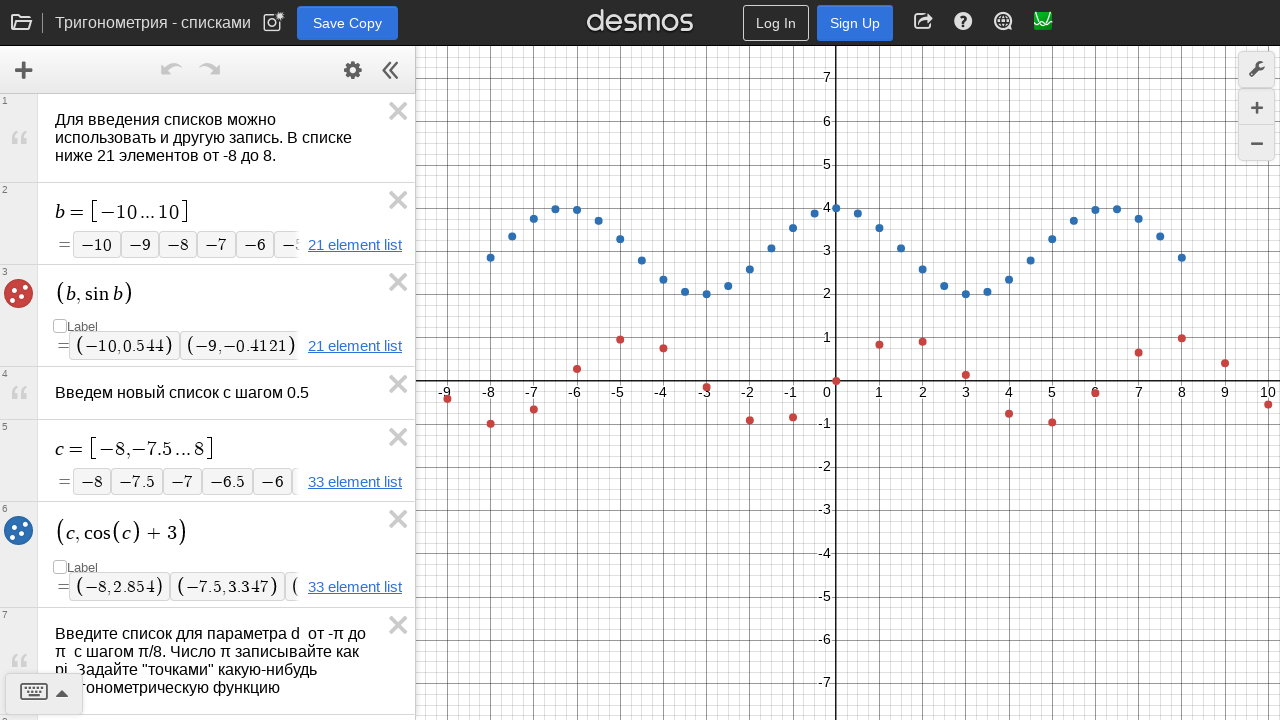

--- FILE ---
content_type: text/css; charset=utf-8
request_url: https://www.desmos.com/assets/build/shared_calculator_desktop-3cf87d62173cb3c2008f5db15eafca333d880ddc.css
body_size: 70129
content:
@charset "UTF-8";.dcg-calculator-api-container-v1_12 .dcg-tap-container:not(body){position:relative}.dcg-calculator-api-container-v1_12 :not(.dcg-focus-visible){outline:none}.dcg-calculator-api-container-v1_12 .dcg-text-selectable{-webkit-user-select:text;user-select:text;cursor:text}.dcg-calculator-api-container-v1_12 img{height:auto;max-width:100%}.dcg-aria-alert,.dcg-calculator-api-container-v1_12 .dcg-sr-only{position:absolute;left:-1000px;top:-1000px;width:1px;height:1px;text-align:left;overflow:hidden}.dcg-calculator-api-container-v1_12 .dcg-background--light-blue{background:#d7e6ff}.dcg-calculator-api-container-v1_12 .dcg-text--dark-blue{color:#17396e}.dcg-calculator-api-container-v1_12 .dcg-text--centered{text-align:center}.dcg-calculator-api-container-v1_12 .dcg-anchor-center{text-anchor:middle}.dcg-calculator-api-container-v1_12 .dcg-anchor-left{text-anchor:end}.dcg-calculator-api-container-v1_12 .dcg-anchor-right{text-anchor:start}.dcg-calculator-api-container-v1_12 .dcg-text--uppercase{text-transform:uppercase}.dcg-calculator-api-container-v1_12 .dcg-unstyled-list{list-style-type:none;margin:0;padding:0}.dcg-calculator-api-container-v1_12 .dcg-unstyled-list li{margin:0;text-indent:0}.dcg-calculator-api-container-v1_12 .dcg-forced-color-none{forced-color-adjust:none}.dcg-calculator-api-container-v1_12 .dcg-unstyled-button{font-family:inherit;font-size:inherit;font-weight:inherit;line-height:inherit;margin:0;overflow:visible;text-transform:none;-webkit-appearance:button;border:none;background-color:unset;padding:0}.dcg-calculator-api-container-v1_12 .dcg-unstyled-link{text-decoration:none!important;color:unset}.dcg-calculator-api-container-v1_12 .dcg-unstyled-heading{margin:0;font-size:inherit;font:inherit;font-weight:inherit}.dcg-calculator-api-container-v1_12 .dcg-unstyled-dialog{width:auto;height:auto;border:none;padding:0}.dcg-calculator-api-container-v1_12 details.dcg-unstyled-details{list-style:none}.dcg-calculator-api-container-v1_12 details.dcg-unstyled-details summary::-webkit-details-marker{display:none}.dcg-calculator-api-container-v1_12 details.dcg-unstyled-details summary::marker{content:""}.dcg-calculator-api-container-v1_12 .dcg-display--contents{display:contents}.dcg-calculator-api-container-v1_12 .dcg-bold{font-weight:700}.dcg-calculator-api-container-v1_12 .dcg-nowrap{text-wrap:nowrap}@media print{html,.dcg-calculator-api-container-v1_12 body,.dcg-calculator-api-container-v1_12 .dcg-sliding-interior,.dcg-calculator-api-container-v1_12 #graph-container,.dcg-calculator-api-container-v1_12 .dcg-container,.dcg-calculator-api-container-v1_12 .dcg-exppanel,.dcg-calculator-api-container-v1_12 .dcg-expressionitem,.dcg-calculator-api-container-v1_12 .dcg-fade-container{overflow:visible!important;position:relative!important}.dcg-calculator-api-container-v1_12 #graph-container{top:0!important;left:0!important;width:700px!important}.dcg-calculator-api-container-v1_12 #graph-container .dcg-grapher{left:0!important}.dcg-calculator-api-container-v1_12 #graph-container .dcg-grapher canvas:first-of-type{border:2px solid #454545}.dcg-calculator-api-container-v1_12 #graph-container,.dcg-calculator-api-container-v1_12 .dcg-grapher,.dcg-calculator-api-container-v1_12 .dcg-exppanel-outer,.dcg-calculator-api-container-v1_12 .dcg-exppanel-container{transform:translate(0);transition:0;box-shadow:none!important;width:100%}.dcg-calculator-api-container-v1_12 .dcg-header,.dcg-calculator-api-container-v1_12 .dcg-pillbox-container,.dcg-calculator-api-container-v1_12 .dcg-shared-modal,.dcg-calculator-api-container-v1_12 .dcg-keys-container,.dcg-calculator-api-container-v1_12 .dcg-popover,.dcg-calculator-api-container-v1_12 .dcg-dropdown-popover,.dcg-calculator-api-container-v1_12 .dcg-show-keypad,.dcg-calculator-api-container-v1_12 .dcg-show-expressions-tab,.dcg-calculator-api-container-v1_12 .dcg-toast,.dcg-calculator-api-container-v1_12 .trip-block,.dcg-calculator-api-container-v1_12 .dcg-grapher:before,.dcg-calculator-api-container-v1_12 .dcg-expression-top-bar,.dcg-calculator-api-container-v1_12 .dcg-new-expression,.dcg-calculator-api-container-v1_12 .dcg-icon-remove,.dcg-calculator-api-container-v1_12 .dcg-fadeout,.dcg-calculator-api-container-v1_12 .dcg-icon,.dcg-calculator-api-container-v1_12 .dcg-slider-container,.dcg-calculator-api-container-v1_12 .dcg-create-sliders,.dcg-calculator-api-container-v1_12 .dcg-expressions-branding,.dcg-calculator-api-container-v1_12 .dcg-graphpaper-branding,.dcg-calculator-api-container-v1_12 .dcg-geometry-toolbar-view,.dcg-calculator-api-container-v1_12 .dcg-label-container{display:none!important}.dcg-calculator-api-container-v1_12 .dcg-fullscreen .dcg-exppanel-outer{margin-top:800px}.dcg-calculator-api-container-v1_12 .dcg-exppanel-outer{margin-top:12in}.dcg-calculator-api-container-v1_12 .dcg-exppanel-outer .dcg-exppanel-container{padding-top:0!important;width:100%!important}.dcg-calculator-api-container-v1_12 .dcg-exppanel-outer .dcg-exppanel{border:none}.dcg-calculator-api-container-v1_12 .dcg-exppanel-outer .dcg-expressionitem{border:0;border-top:1px solid #e2e2e2}.dcg-calculator-api-container-v1_12 .dcg-exppanel-outer .dcg-expressionitem .dcg-tab{border:0}.dcg-calculator-api-container-v1_12 .dcg-exppanel-outer .dcg-expressionitem .dcg-variable-index{font-size:14px;color:#aaa;text-align:center}.dcg-calculator-api-container-v1_12 .dcg-exppanel-outer .dcg-expressionitem .dcg-variable-index:after{content:"."}.dcg-calculator-api-container-v1_12 .dcg-background{opacity:0!important}.dcg-calculator-api-container-v1_12 .dcg-dot{position:absolute!important;top:-15px!important;left:-15px!important;border-radius:15px!important;width:29px!important;height:29px!important;border:14px solid #2d70b3}}.dcg-calculator-api-container-v1_12 *{box-sizing:border-box}@media screen{.dcg-calculator-api-container-v1_12 body{position:fixed;top:0;bottom:0;left:0;right:0}}.dcg-calculator-api-container-v1_12 body,html{margin:0;padding:0;font-family:Arial,sans-serif;-webkit-user-select:none;user-select:none;-webkit-tap-highlight-color:transparent}.dcg-calculator-api-container-v1_12 body{overflow:hidden;background:#fff;-ms-content-zooming:none;content-zooming:none}.dcg-calculator-api-container-v1_12 .dcg-sliding-interior{background-color:#fff}.dcg-calculator-api-container-v1_12 #graph-container .dcg-container{font-size:100%}.dcg-calculator-api-container-v1_12 ::-webkit-input-placeholder{color:#00000078;opacity:1}.dcg-calculator-api-container-v1_12 ::-moz-placeholder{color:#00000078;opacity:1}.dcg-calculator-api-container-v1_12 :-moz-placeholder{color:#00000078;opacity:1}.dcg-calculator-api-container-v1_12 :-ms-input-placeholder{color:#00000078;opacity:1}.dcg-calculator-api-container-v1_12 input:focus:not([disabled])::-webkit-input-placeholder,.dcg-calculator-api-container-v1_12 textarea:focus:not([disabled])::-webkit-input-placeholder{color:transparent}.dcg-calculator-api-container-v1_12 input:focus:not([disabled])::-moz-placeholder,.dcg-calculator-api-container-v1_12 textarea:focus:not([disabled])::-moz-placeholder{color:transparent}.dcg-calculator-api-container-v1_12 input:focus:not([disabled]):-moz-placeholder,.dcg-calculator-api-container-v1_12 textarea:focus:not([disabled]):-moz-placeholder{color:transparent}.dcg-calculator-api-container-v1_12 input:focus:not([disabled]):-ms-input-placeholder,.dcg-calculator-api-container-v1_12 textarea:focus:not([disabled]):-ms-input-placeholder{color:transparent}.dcg-calculator-api-container-v1_12 .dcg-tap-container :not(.dcg-disabled):not(.dcg-cursor-default):not([disabled=true])[ontap]{cursor:pointer}.dcg-calculator-api-container-v1_12 .dcg-checkbox-flex-container{display:flex;align-items:center}.dcg-calculator-api-container-v1_12 .dcg-checkbox{cursor:pointer;position:relative;display:flex;align-items:center;gap:5px}.dcg-calculator-api-container-v1_12 .dcg-checkbox.dcg-hovered:not(.dcg-checked) .dcg-checkbox__box{border:1px solid #949494}.dcg-calculator-api-container-v1_12 .dcg-checkbox.dcg-hovered:not(.dcg-checked) .dcg-checkbox__box:before{display:block;color:#0000001a}.dcg-calculator-api-container-v1_12 .dcg-checkbox.dcg-hovered.dcg-checked .dcg-checkbox__box{border:1px solid rgba(0,0,0,.5)}.dcg-calculator-api-container-v1_12 .dcg-checkbox.dcg-disabled{pointer-events:none;opacity:.5}.dcg-calculator-api-container-v1_12 .dcg-checkbox--small{font-size:85%}.dcg-calculator-api-container-v1_12 .dcg-checkbox__box{position:relative;display:inline-block;-webkit-appearance:none;appearance:none;cursor:inherit;width:1.1em;height:1.1em;margin:0;border:1px solid #bbb;border-radius:3px;vertical-align:middle}.dcg-calculator-api-container-v1_12 .dcg-checkbox__box:before{position:absolute;top:-.15em;left:.1em;display:none;font-size:115%;text-shadow:-1px -1px 0 var(--dcg-checkbox-outline-color, #fff),-1px 1px 0 var(--dcg-checkbox-outline-color, #fff),1px -1px 0 var(--dcg-checkbox-outline-color, #fff),1px 1px 0 var(--dcg-checkbox-outline-color, #fff),0 -1px 0 var(--dcg-checkbox-outline-color, #fff),0 1px 0 var(--dcg-checkbox-outline-color, #fff),1px 0 0 var(--dcg-checkbox-outline-color, #fff),-1px 0 0 var(--dcg-checkbox-outline-color, #fff)}.dcg-calculator-api-container-v1_12 .dcg-checkbox__box.dcg-focus-visible{outline:2px solid var(--dcg-focus-color, #2f72dc)}.dcg-calculator-api-container-v1_12 .dcg-checkbox__box.dcg-disabled{background:#0000001a}.dcg-calculator-api-container-v1_12 .dcg-checkbox__box.dcg-checked:before{display:block;color:var(--dcg-accent-color, #2f72dc)}.dcg-calculator-api-container-v1_12 .dcg-checkbox__box.dcg-disabled.dcg-checked:before{display:block;color:#00000080}.dcg-calculator-api-container-v1_12 .dcg-checkbox__content{flex:1;overflow:hidden;text-overflow:ellipsis}.dcg-calculator-api-container-v1_12 .dcg-checkbox-hover-container.dcg-hovered .dcg-checkbox:not(.dcg-checked) .dcg-checkbox__box{border:1px solid #949494}.dcg-calculator-api-container-v1_12 .dcg-checkbox-hover-container.dcg-hovered .dcg-checkbox:not(.dcg-checked) .dcg-checkbox__box:before{display:block;color:#0000001a}.dcg-calculator-api-container-v1_12 .dcg-mq-container{position:relative;display:inline-block}.dcg-calculator-api-container-v1_12 .dcg-mq-container sup.dcg-mq-nthroot{top:auto}.dcg-calculator-api-container-v1_12 .dcg-mq-container .dcg-mq-placeholder{font-family:Symbola,Times New Roman,serif;position:absolute;bottom:3px;left:0;right:1px;font-size:95%;pointer-events:none;padding-left:2px;color:var(--dcg-custom-text-color, rgba(0, 0, 0, .47));overflow:hidden}.dcg-calculator-api-container-v1_12 .dcg-mq-container .dcg-mq-placeholder .dcg-mq-math-mode{font-size:inherit}.dcg-calculator-api-container-v1_12 .dcg-container .dcg-suffix-degree .dcg-mq-root-block:after{content:"\b0";vertical-align:top;opacity:.6;margin-left:1px}.dcg-calculator-api-container-v1_12 .dcg-container .dcg-suffix-radian .dcg-mq-root-block:after{content:"rad";font-size:90%;opacity:.6;margin-left:3px}.dcg-calculator-api-container-v1_12 .dcg-container .dcg-mq-editable-field:not(.dcg-no-fadeout){position:relative}.dcg-calculator-api-container-v1_12 .dcg-container .dcg-mq-editable-field:not(.dcg-no-fadeout):after{content:"";position:absolute;top:0;right:0;bottom:0;width:7px;background:linear-gradient(to right,transparent,var(--dcg-custom-background-color, #fff));pointer-events:none}.dcg-calculator-api-container-v1_12 .dcg-container .dcg-mq-editable-field:not(.dcg-no-fadeout) .dcg-mq-root-block{padding-right:5px}.dcg-calculator-api-container-v1_12 .dcg-container .dcg-mq-editable-field:not(.dcg-no-fadeout) .dcg-mq-root-block.dcg-mq-editing-overflow-left:before{content:"";position:absolute;top:0;left:0;bottom:0;width:7px;background:linear-gradient(to left,transparent,var(--dcg-custom-background-color, #fff));pointer-events:none}@font-face{font-family:Symbola;src:url([data-uri]) format("woff2")}.dcg-mq-aria-alert,.dcg-calculator-api-container-v1_12 .dcg-mq-mathspeak{position:absolute;left:-1000px;top:-1000px;width:0px;height:0px;text-align:left;overflow:hidden}.dcg-calculator-api-container-v1_12 .dcg-mq-editable-field{display:-moz-inline-box;display:inline-block}.dcg-calculator-api-container-v1_12 .dcg-mq-editable-field .dcg-mq-cursor{border-left:1px solid currentColor;margin-left:-1px;position:relative;z-index:1;padding:0;display:-moz-inline-box;display:inline-block}.dcg-calculator-api-container-v1_12 .dcg-mq-editable-field .dcg-mq-cursor.dcg-mq-blink{visibility:hidden}.dcg-calculator-api-container-v1_12 .dcg-mq-editable-field,.dcg-calculator-api-container-v1_12 .dcg-mq-math-mode .dcg-mq-editable-field{border:1px solid gray}.dcg-calculator-api-container-v1_12 .dcg-mq-editable-field.dcg-mq-focused,.dcg-calculator-api-container-v1_12 .dcg-mq-math-mode .dcg-mq-editable-field.dcg-mq-focused{-webkit-box-shadow:#8bd 0 0 1px 2px,inset #6ae 0 0 2px 0;-moz-box-shadow:#8bd 0 0 1px 2px,inset #6ae 0 0 2px 0;box-shadow:#8bd 0 0 1px 2px,inset #6ae 0 0 2px;border-color:#709ac0}.dcg-calculator-api-container-v1_12 .dcg-mq-math-mode .dcg-mq-editable-field{margin:1px}.dcg-calculator-api-container-v1_12 .dcg-mq-editable-field .dcg-mq-latex-command-input{color:inherit;font-family:Courier New,monospace;border:1px solid gray;padding-right:1px;margin-right:1px;margin-left:2px}.dcg-calculator-api-container-v1_12 .dcg-mq-editable-field .dcg-mq-latex-command-input.dcg-mq-empty{background:transparent}.dcg-calculator-api-container-v1_12 .dcg-mq-editable-field .dcg-mq-latex-command-input.dcg-mq-hasCursor{border-color:ActiveBorder}.dcg-calculator-api-container-v1_12 .dcg-mq-editable-field.dcg-mq-empty:after,.dcg-calculator-api-container-v1_12 .dcg-mq-editable-field.dcg-mq-text-mode:after,.dcg-calculator-api-container-v1_12 .dcg-mq-math-mode .dcg-mq-empty:after{visibility:hidden;content:"c"}.dcg-calculator-api-container-v1_12 .dcg-mq-editable-field .dcg-mq-cursor:only-child:after,.dcg-calculator-api-container-v1_12 .dcg-mq-editable-field .dcg-mq-textarea+.dcg-mq-cursor:last-child:after{visibility:hidden;content:"c"}.dcg-calculator-api-container-v1_12 .dcg-mq-editable-field .dcg-mq-text-mode .dcg-mq-cursor:only-child:after{content:""}.dcg-calculator-api-container-v1_12 .dcg-mq-editable-field.dcg-mq-text-mode{overflow-x:auto;overflow-y:hidden}.dcg-calculator-api-container-v1_12 .dcg-mq-root-block,.dcg-calculator-api-container-v1_12 .dcg-mq-math-mode .dcg-mq-root-block{display:-moz-inline-box;display:inline-block;width:100%;padding:2px;-webkit-box-sizing:border-box;-moz-box-sizing:border-box;box-sizing:border-box;white-space:nowrap;overflow:hidden;vertical-align:middle}.dcg-calculator-api-container-v1_12 .dcg-mq-root-block .dcg-mq-digit,.dcg-calculator-api-container-v1_12 .dcg-mq-math-mode .dcg-mq-root-block .dcg-mq-digit{margin-left:.009em;margin-right:.009em}.dcg-calculator-api-container-v1_12 .dcg-mq-root-block .dcg-mq-group-start,.dcg-calculator-api-container-v1_12 .dcg-mq-math-mode .dcg-mq-root-block .dcg-mq-group-start{margin-left:.11em;margin-right:-.01em}.dcg-calculator-api-container-v1_12 .dcg-mq-root-block .dcg-mq-group-other,.dcg-calculator-api-container-v1_12 .dcg-mq-math-mode .dcg-mq-root-block .dcg-mq-group-other{margin-left:-.01em;margin-right:-.01em}.dcg-calculator-api-container-v1_12 .dcg-mq-root-block .dcg-mq-group-leading-1,.dcg-calculator-api-container-v1_12 .dcg-mq-math-mode .dcg-mq-root-block .dcg-mq-group-leading-1,.dcg-calculator-api-container-v1_12 .dcg-mq-root-block .dcg-mq-group-leading-2,.dcg-calculator-api-container-v1_12 .dcg-mq-math-mode .dcg-mq-root-block .dcg-mq-group-leading-2{margin-left:0;margin-right:-.01em}.dcg-calculator-api-container-v1_12 .dcg-mq-root-block .dcg-mq-group-leading-3,.dcg-calculator-api-container-v1_12 .dcg-mq-math-mode .dcg-mq-root-block .dcg-mq-group-leading-3{margin-left:.036em;margin-right:-.01em}.dcg-calculator-api-container-v1_12 .dcg-mq-root-block.dcg-mq-suppress-grouping .dcg-mq-group-start,.dcg-calculator-api-container-v1_12 .dcg-mq-math-mode .dcg-mq-root-block.dcg-mq-suppress-grouping .dcg-mq-group-start,.dcg-calculator-api-container-v1_12 .dcg-mq-root-block.dcg-mq-suppress-grouping .dcg-mq-group-other,.dcg-calculator-api-container-v1_12 .dcg-mq-math-mode .dcg-mq-root-block.dcg-mq-suppress-grouping .dcg-mq-group-other,.dcg-calculator-api-container-v1_12 .dcg-mq-root-block.dcg-mq-suppress-grouping .dcg-mq-group-leading-1,.dcg-calculator-api-container-v1_12 .dcg-mq-math-mode .dcg-mq-root-block.dcg-mq-suppress-grouping .dcg-mq-group-leading-1,.dcg-calculator-api-container-v1_12 .dcg-mq-root-block.dcg-mq-suppress-grouping .dcg-mq-group-leading-2,.dcg-calculator-api-container-v1_12 .dcg-mq-math-mode .dcg-mq-root-block.dcg-mq-suppress-grouping .dcg-mq-group-leading-2,.dcg-calculator-api-container-v1_12 .dcg-mq-root-block.dcg-mq-suppress-grouping .dcg-mq-group-leading-3,.dcg-calculator-api-container-v1_12 .dcg-mq-math-mode .dcg-mq-root-block.dcg-mq-suppress-grouping .dcg-mq-group-leading-3{margin-left:.009em;margin-right:.009em}.dcg-calculator-api-container-v1_12 .dcg-mq-root-block .dcg-mq-ellipsis-start,.dcg-calculator-api-container-v1_12 .dcg-mq-math-mode .dcg-mq-root-block .dcg-mq-ellipsis-start{margin-left:.14em;margin-right:.009em}.dcg-calculator-api-container-v1_12 .dcg-mq-root-block .dcg-mq-ellipsis-middle,.dcg-calculator-api-container-v1_12 .dcg-mq-math-mode .dcg-mq-root-block .dcg-mq-ellipsis-middle{margin-left:.009em;margin-right:.009em}.dcg-calculator-api-container-v1_12 .dcg-mq-root-block .dcg-mq-ellipsis-end,.dcg-calculator-api-container-v1_12 .dcg-mq-math-mode .dcg-mq-root-block .dcg-mq-ellipsis-end{margin-left:.009em;margin-right:.14em}.dcg-calculator-api-container-v1_12 .dcg-mq-math-mode{font-variant:normal;font-weight:400;font-style:normal;font-size:115%;line-height:1;display:-moz-inline-box;display:inline-block}.dcg-calculator-api-container-v1_12 .dcg-mq-math-mode .dcg-mq-non-leaf,.dcg-calculator-api-container-v1_12 .dcg-mq-math-mode .dcg-mq-scaled{display:-moz-inline-box;display:inline-block}.dcg-calculator-api-container-v1_12 .dcg-mq-math-mode var,.dcg-calculator-api-container-v1_12 .dcg-mq-math-mode .dcg-mq-text-mode,.dcg-calculator-api-container-v1_12 .dcg-mq-math-mode .dcg-mq-nonSymbola{font-family:Times New Roman,Symbola,serif;line-height:.9}.dcg-calculator-api-container-v1_12 .dcg-mq-math-mode svg{fill:currentColor;position:absolute;top:0;left:0;width:100%;height:100%}.dcg-calculator-api-container-v1_12 .dcg-mq-math-mode *{font-size:inherit;line-height:inherit;margin:0;padding:0;border-color:#000;-webkit-user-select:none;-moz-user-select:none;user-select:none;box-sizing:border-box}.dcg-calculator-api-container-v1_12 .dcg-mq-math-mode .dcg-mq-empty{background:#0003}.dcg-calculator-api-container-v1_12 .dcg-mq-math-mode .dcg-mq-empty.dcg-mq-root-block,.dcg-calculator-api-container-v1_12 .dcg-mq-math-mode .dcg-mq-empty.dcg-mq-quiet-delimiter,.dcg-calculator-api-container-v1_12 .dcg-mq-math-mode.dcg-mq-empty{background:transparent}.dcg-calculator-api-container-v1_12 .dcg-mq-math-mode .dcg-mq-text-mode{display:inline-block;white-space:pre}.dcg-calculator-api-container-v1_12 .dcg-mq-math-mode .dcg-mq-text-mode.dcg-mq-hasCursor{box-shadow:inset #a9a9a9 0 .1em .2em;padding:0 .1em;margin:0 -.1em;min-width:1ex}.dcg-calculator-api-container-v1_12 .dcg-mq-math-mode .dcg-mq-font{font:1em Times New Roman,Symbola,serif}.dcg-calculator-api-container-v1_12 .dcg-mq-math-mode .dcg-mq-font *{font-family:inherit;font-style:inherit}.dcg-calculator-api-container-v1_12 .dcg-mq-math-mode b,.dcg-calculator-api-container-v1_12 .dcg-mq-math-mode b.dcg-mq-font{font-weight:bolder}.dcg-calculator-api-container-v1_12 .dcg-mq-math-mode var,.dcg-calculator-api-container-v1_12 .dcg-mq-math-mode i,.dcg-calculator-api-container-v1_12 .dcg-mq-math-mode i.dcg-mq-font{font-style:italic}.dcg-calculator-api-container-v1_12 .dcg-mq-math-mode var.dcg-mq-f{margin-right:.2em;margin-left:.1em}.dcg-calculator-api-container-v1_12 .dcg-mq-math-mode .dcg-mq-roman var.dcg-mq-f{margin:0}.dcg-calculator-api-container-v1_12 .dcg-mq-math-mode big{font-size:200%}.dcg-calculator-api-container-v1_12 .dcg-mq-math-mode .dcg-mq-int>big{display:inline-block;-webkit-transform:scaleX(.7);-moz-transform:scaleX(.7);-ms-transform:scaleX(.7);-o-transform:scaleX(.7);transform:scaleX(.7);vertical-align:-.16em}.dcg-calculator-api-container-v1_12 .dcg-mq-math-mode .dcg-mq-int>.dcg-mq-supsub{font-size:80%;vertical-align:-1.1em;padding-right:.2em}.dcg-calculator-api-container-v1_12 .dcg-mq-math-mode .dcg-mq-int>.dcg-mq-supsub>.dcg-mq-sup>.dcg-mq-sup-inner{vertical-align:1.3em}.dcg-calculator-api-container-v1_12 .dcg-mq-math-mode .dcg-mq-int>.dcg-mq-supsub>.dcg-mq-sub{margin-left:-.35em}.dcg-calculator-api-container-v1_12 .dcg-mq-math-mode .dcg-mq-roman{font-style:normal}.dcg-calculator-api-container-v1_12 .dcg-mq-math-mode .dcg-mq-sans-serif{font-family:sans-serif,Symbola,serif}.dcg-calculator-api-container-v1_12 .dcg-mq-math-mode .dcg-mq-monospace{font-family:monospace,Symbola,serif}.dcg-calculator-api-container-v1_12 .dcg-mq-math-mode .dcg-mq-overline{border-top:1px solid;margin-top:1px}.dcg-calculator-api-container-v1_12 .dcg-mq-math-mode .dcg-mq-underline{border-bottom:1px solid;margin-bottom:1px}.dcg-calculator-api-container-v1_12 .dcg-mq-math-mode .dcg-mq-binary-operator{padding:0 .2em;display:-moz-inline-box;display:inline-block}.dcg-calculator-api-container-v1_12 .dcg-mq-math-mode .dcg-mq-supsub{text-align:left;font-size:90%;vertical-align:-.5em}.dcg-calculator-api-container-v1_12 .dcg-mq-math-mode .dcg-mq-supsub.dcg-mq-sup-only{vertical-align:.5em}.dcg-calculator-api-container-v1_12 .dcg-mq-math-mode .dcg-mq-supsub.dcg-mq-sup-only>.dcg-mq-sup{display:inline-block;vertical-align:text-bottom}.dcg-calculator-api-container-v1_12 .dcg-mq-math-mode .dcg-mq-supsub .dcg-mq-sup{display:block}.dcg-calculator-api-container-v1_12 .dcg-mq-math-mode .dcg-mq-supsub .dcg-mq-sub{display:block;float:left}.dcg-calculator-api-container-v1_12 .dcg-mq-math-mode .dcg-mq-supsub .dcg-mq-binary-operator{padding:0 .1em}.dcg-calculator-api-container-v1_12 .dcg-mq-math-mode .dcg-mq-supsub .dcg-mq-fraction{font-size:70%}.dcg-calculator-api-container-v1_12 .dcg-mq-math-mode sup.dcg-mq-nthroot{font-size:80%;vertical-align:.8em;margin-right:-.6em;margin-left:.2em;min-width:.5em}.dcg-calculator-api-container-v1_12 .dcg-mq-math-mode .dcg-mq-ghost svg{opacity:.2}.dcg-calculator-api-container-v1_12 .dcg-mq-math-mode .dcg-mq-bracket-middle{margin-top:.1em;margin-bottom:.1em}.dcg-calculator-api-container-v1_12 .dcg-mq-math-mode .dcg-mq-bracket-l,.dcg-calculator-api-container-v1_12 .dcg-mq-math-mode .dcg-mq-bracket-r{position:absolute;top:0;bottom:2px}.dcg-calculator-api-container-v1_12 .dcg-mq-math-mode .dcg-mq-bracket-l{left:0}.dcg-calculator-api-container-v1_12 .dcg-mq-math-mode .dcg-mq-bracket-r{right:0}.dcg-calculator-api-container-v1_12 .dcg-mq-math-mode .dcg-mq-bracket-container{position:relative}.dcg-calculator-api-container-v1_12 .dcg-mq-math-mode .dcg-mq-array{vertical-align:middle;text-align:center}.dcg-calculator-api-container-v1_12 .dcg-mq-math-mode .dcg-mq-array>span{display:block}.dcg-calculator-api-container-v1_12 .dcg-mq-math-mode .dcg-mq-operator-name{font-family:Symbola,Times New Roman,serif;line-height:.9;font-style:normal}.dcg-calculator-api-container-v1_12 .dcg-mq-math-mode var.dcg-mq-operator-name.dcg-mq-first{padding-left:.2em}.dcg-calculator-api-container-v1_12 .dcg-mq-math-mode var.dcg-mq-operator-name.dcg-mq-last,.dcg-calculator-api-container-v1_12 .dcg-mq-math-mode .dcg-mq-supsub.dcg-mq-after-operator-name{padding-right:.2em}.dcg-calculator-api-container-v1_12 .dcg-mq-math-mode .dcg-mq-fraction{font-size:90%;text-align:center;vertical-align:-.4em;padding:0 .2em}.dcg-calculator-api-container-v1_12 .dcg-mq-math-mode .dcg-mq-fraction,.dcg-calculator-api-container-v1_12 .dcg-mq-math-mode .dcg-mq-large-operator,.dcg-calculator-api-container-v1_12 .dcg-mq-math-mode x:-moz-any-link{display:-moz-groupbox}.dcg-calculator-api-container-v1_12 .dcg-mq-math-mode .dcg-mq-fraction,.dcg-calculator-api-container-v1_12 .dcg-mq-math-mode .dcg-mq-large-operator,.dcg-calculator-api-container-v1_12 .dcg-mq-math-mode x:-moz-any-link,.dcg-calculator-api-container-v1_12 .dcg-mq-math-mode x:default{display:inline-block}.dcg-calculator-api-container-v1_12 .dcg-mq-math-mode .dcg-mq-numerator,.dcg-calculator-api-container-v1_12 .dcg-mq-math-mode .dcg-mq-denominator,.dcg-calculator-api-container-v1_12 .dcg-mq-math-mode .dcg-mq-dot-recurring{display:block}.dcg-calculator-api-container-v1_12 .dcg-mq-math-mode .dcg-mq-numerator{padding:0 .1em}.dcg-calculator-api-container-v1_12 .dcg-mq-math-mode .dcg-mq-denominator{border-top:1px solid;float:right;width:100%;padding:.1em}.dcg-calculator-api-container-v1_12 .dcg-mq-math-mode .dcg-mq-dot-recurring{text-align:center;height:.3em}.dcg-calculator-api-container-v1_12 .dcg-mq-math-mode .dcg-mq-sqrt-prefix{position:absolute;top:1px;bottom:.15em;width:.95em}.dcg-calculator-api-container-v1_12 .dcg-mq-math-mode .dcg-mq-sqrt-container{position:relative}.dcg-calculator-api-container-v1_12 .dcg-mq-math-mode .dcg-mq-sqrt-stem{border-top:1px solid;margin-top:1px;margin-left:.9em;padding-left:.15em;padding-right:.2em;margin-right:.1em;padding-top:1px}.dcg-calculator-api-container-v1_12 .dcg-mq-math-mode .dcg-mq-diacritic-above{display:block;text-align:center;line-height:.4em}.dcg-calculator-api-container-v1_12 .dcg-mq-math-mode .dcg-mq-diacritic-stem{display:block;text-align:center}.dcg-calculator-api-container-v1_12 .dcg-mq-math-mode .dcg-mq-hat-prefix{display:block;text-align:center;line-height:.95em;margin-bottom:-.7em;transform:scaleX(1.5);-moz-transform:scaleX(1.5);-o-transform:scaleX(1.5);-webkit-transform:scaleX(1.5)}.dcg-calculator-api-container-v1_12 .dcg-mq-math-mode .dcg-mq-hat-stem{display:block}.dcg-calculator-api-container-v1_12 .dcg-mq-math-mode .dcg-mq-large-operator{vertical-align:-.2em;padding:.2em;text-align:center}.dcg-calculator-api-container-v1_12 .dcg-mq-math-mode .dcg-mq-large-operator .dcg-mq-from,.dcg-calculator-api-container-v1_12 .dcg-mq-math-mode .dcg-mq-large-operator big,.dcg-calculator-api-container-v1_12 .dcg-mq-math-mode .dcg-mq-large-operator .dcg-mq-to{display:block}.dcg-calculator-api-container-v1_12 .dcg-mq-math-mode .dcg-mq-large-operator .dcg-mq-from,.dcg-calculator-api-container-v1_12 .dcg-mq-math-mode .dcg-mq-large-operator .dcg-mq-to{font-size:80%}.dcg-calculator-api-container-v1_12 .dcg-mq-math-mode .dcg-mq-large-operator .dcg-mq-from{float:right;width:100%}.dcg-calculator-api-container-v1_12 .dcg-mq-math-mode,.dcg-calculator-api-container-v1_12 .dcg-mq-math-mode .dcg-mq-editable-field{cursor:text;font-family:Symbola,Times New Roman,serif}.dcg-calculator-api-container-v1_12 .dcg-mq-math-mode .dcg-mq-overarc{border-top:1px solid;-webkit-border-top-right-radius:50% .3em;-moz-border-radius-topright:50% .3em;border-top-right-radius:50% .3em;-webkit-border-top-left-radius:50% .3em;-moz-border-radius-topleft:50% .3em;border-top-left-radius:50% .3em;margin-top:1px;padding-top:.15em}.dcg-calculator-api-container-v1_12 .dcg-mq-math-mode .dcg-mq-overarrow{min-width:.5em;border-top:1px solid;margin-top:1px;padding-top:.2em;text-align:center;position:relative}.dcg-calculator-api-container-v1_12 .dcg-mq-arrow-right-content{position:absolute;right:-.1em;top:-.48em;font-size:.5em}.dcg-calculator-api-container-v1_12 .dcg-mq-arrow-left-content{position:absolute;top:-.48em;left:-.1em;font-size:.5em;-moz-transform:scaleX(-1);-o-transform:scaleX(-1);-webkit-transform:scaleX(-1);transform:scaleX(-1);filter:FlipH;-ms-filter:"FlipH"}.dcg-calculator-api-container-v1_12 .dcg-mq-math-mode .dcg-mq-selection,.dcg-calculator-api-container-v1_12 .dcg-mq-editable-field .dcg-mq-selection,.dcg-calculator-api-container-v1_12 .dcg-mq-math-mode .dcg-mq-selection .dcg-mq-non-leaf,.dcg-calculator-api-container-v1_12 .dcg-mq-editable-field .dcg-mq-selection .dcg-mq-non-leaf,.dcg-calculator-api-container-v1_12 .dcg-mq-math-mode .dcg-mq-selection .dcg-mq-scaled,.dcg-calculator-api-container-v1_12 .dcg-mq-editable-field .dcg-mq-selection .dcg-mq-scaled{background:#b4d5fe!important}.dcg-calculator-api-container-v1_12 .dcg-mq-math-mode .dcg-mq-selection.dcg-mq-blur,.dcg-calculator-api-container-v1_12 .dcg-mq-editable-field .dcg-mq-selection.dcg-mq-blur,.dcg-calculator-api-container-v1_12 .dcg-mq-math-mode .dcg-mq-selection.dcg-mq-blur .dcg-mq-non-leaf,.dcg-calculator-api-container-v1_12 .dcg-mq-editable-field .dcg-mq-selection.dcg-mq-blur .dcg-mq-non-leaf,.dcg-calculator-api-container-v1_12 .dcg-mq-math-mode .dcg-mq-selection.dcg-mq-blur .dcg-mq-scaled,.dcg-calculator-api-container-v1_12 .dcg-mq-editable-field .dcg-mq-selection.dcg-mq-blur .dcg-mq-scaled{background:#d4d4d4!important;color:#000;border-color:#000}html.dcg-calculator-api-container-v1_12 body .dcg-mq-math-mode .dcg-mq-selection .dcg-mq-nthroot-container *,html body .dcg-calculator-api-container-v1_12 .dcg-mq-math-mode .dcg-mq-selection .dcg-mq-nthroot-container *,html.dcg-calculator-api-container-v1_12 body .dcg-mq-editable-field .dcg-mq-selection .dcg-mq-nthroot-container *,html body .dcg-calculator-api-container-v1_12 .dcg-mq-editable-field .dcg-mq-selection .dcg-mq-nthroot-container *{background:transparent!important}.dcg-calculator-api-container-v1_12 .dcg-mq-editable-field .dcg-mq-textarea,.dcg-calculator-api-container-v1_12 .dcg-mq-math-mode .dcg-mq-textarea{position:relative;-webkit-user-select:text;-moz-user-select:text;user-select:text}.dcg-calculator-api-container-v1_12 .dcg-mq-editable-field .dcg-mq-textarea *,.dcg-calculator-api-container-v1_12 .dcg-mq-math-mode .dcg-mq-textarea *{-webkit-user-select:text;-moz-user-select:text;user-select:text;position:absolute;clip:rect(1em 1em 1em 1em);-webkit-transform:scale(0);-moz-transform:scale(0);-ms-transform:scale(0);-o-transform:scale(0);transform:scale(0);resize:none;width:1px;height:1px;box-sizing:content-box}.dcg-calculator-api-container-v1_12 .dcg-static-mathquill-view * .dcg-mq-cursor{display:none}.dcg-calculator-api-container-v1_12 .dcg-segmented-control-container{display:flex;padding-right:1px;padding-bottom:1px}.dcg-calculator-api-container-v1_12 .dcg-segmented-control-container .dcg-segmented-control-btn{color:var(--dcg-custom-text-color, rgba(0, 0, 0, .85));text-align:center;display:flex;justify-content:center;align-items:center;border:1px solid var(--dcg-custom-text-color, rgba(0, 0, 0, .42));margin-right:-1px;margin-bottom:-1px}.dcg-calculator-api-container-v1_12 .dcg-segmented-control-container .dcg-segmented-control-btn .dcg-segmented-control__icon{position:relative;top:1px;margin-right:3px}.dcg-calculator-api-container-v1_12 .dcg-segmented-control-container .dcg-segmented-control-btn:not(.dcg-disabled).dcg-hovered:not(.dcg-selected){color:var(--dcg-custom-text-color-shaded, #000)}.dcg-calculator-api-container-v1_12 .dcg-segmented-control-container .dcg-segmented-control-btn:not(.dcg-disabled).dcg-depressed:not(.dcg-selected){background:#0000000a}.dcg-calculator-api-container-v1_12 .dcg-segmented-control-container .dcg-segmented-control-btn:first-of-type{border-top-left-radius:3px;border-bottom-left-radius:3px}.dcg-calculator-api-container-v1_12 .dcg-segmented-control-container .dcg-segmented-control-btn:last-of-type{border-top-right-radius:3px;border-bottom-right-radius:3px}.dcg-calculator-api-container-v1_12 .dcg-segmented-control-container .dcg-segmented-control-btn.dcg-selected{color:var(--dcg-custom-background-color, #fff);position:relative}.dcg-calculator-api-container-v1_12 .dcg-segmented-control-container .dcg-segmented-control-btn.dcg-selected:not(.dcg-disabled){cursor:default}.dcg-calculator-api-container-v1_12 .dcg-segmented-control-container .dcg-segmented-control-btn.dcg-disabled{opacity:.4}.dcg-calculator-api-container-v1_12 .dcg-segmented-control-container.dcg-theme-default .dcg-segmented-control-btn,.dcg-calculator-api-container-v1_12 .dcg-segmented-control-container.dcg-theme-default-blue .dcg-segmented-control-btn{flex:1}.dcg-calculator-api-container-v1_12 .dcg-segmented-control-container.dcg-theme-default .dcg-segmented-control-btn .dcg-segmented-control-interior,.dcg-calculator-api-container-v1_12 .dcg-segmented-control-container.dcg-theme-default-blue .dcg-segmented-control-btn .dcg-segmented-control-interior{height:34px;line-height:34px;padding:0 8px}.dcg-calculator-api-container-v1_12 .dcg-segmented-control-container.dcg-theme-default .dcg-segmented-control-btn.dcg-hovered:not(.dcg-selected):not(.dcg-disabled){border-color:var(--dcg-custom-text-color-shaded, rgba(0, 0, 0, .62))}.dcg-calculator-api-container-v1_12 .dcg-segmented-control-container.dcg-theme-default .dcg-segmented-control-btn.dcg-selected{border:1px solid var(--dcg-custom-text-color, rgba(0, 0, 0, .65));background:var(--dcg-custom-text-color, rgba(0, 0, 0, .65))}.dcg-calculator-api-container-v1_12 .dcg-segmented-control-container.dcg-theme-full-width-mini .dcg-segmented-control-btn{flex:1;font-size:.9rem}.dcg-calculator-api-container-v1_12 .dcg-segmented-control-container.dcg-theme-mini .dcg-segmented-control-btn .dcg-segmented-control-interior,.dcg-calculator-api-container-v1_12 .dcg-segmented-control-container.dcg-theme-vertical .dcg-segmented-control-btn .dcg-segmented-control-interior,.dcg-calculator-api-container-v1_12 .dcg-segmented-control-container.dcg-theme-full-width-mini .dcg-segmented-control-btn .dcg-segmented-control-interior{padding:var(--segmented-control-vertical-padding, 4px) 6px}.dcg-calculator-api-container-v1_12 .dcg-segmented-control-container.dcg-theme-default-blue .dcg-segmented-control-btn,.dcg-calculator-api-container-v1_12 .dcg-segmented-control-container.dcg-theme-mini .dcg-segmented-control-btn,.dcg-calculator-api-container-v1_12 .dcg-segmented-control-container.dcg-theme-vertical .dcg-segmented-control-btn,.dcg-calculator-api-container-v1_12 .dcg-segmented-control-container.dcg-theme-full-width-mini .dcg-segmented-control-btn{border-color:var(--dcg-custom-text-color, #bbb)}.dcg-calculator-api-container-v1_12 .dcg-segmented-control-container.dcg-theme-default-blue .dcg-segmented-control-btn.dcg-hovered:not(.dcg-selected):not(.dcg-disabled),.dcg-calculator-api-container-v1_12 .dcg-segmented-control-container.dcg-theme-mini .dcg-segmented-control-btn.dcg-hovered:not(.dcg-selected):not(.dcg-disabled),.dcg-calculator-api-container-v1_12 .dcg-segmented-control-container.dcg-theme-vertical .dcg-segmented-control-btn.dcg-hovered:not(.dcg-selected):not(.dcg-disabled),.dcg-calculator-api-container-v1_12 .dcg-segmented-control-container.dcg-theme-full-width-mini .dcg-segmented-control-btn.dcg-hovered:not(.dcg-selected):not(.dcg-disabled){background:#0000000a}.dcg-calculator-api-container-v1_12 .dcg-segmented-control-container.dcg-theme-default-blue .dcg-segmented-control-btn.dcg-depressed:not(.dcg-selected):not(.dcg-disabled),.dcg-calculator-api-container-v1_12 .dcg-segmented-control-container.dcg-theme-mini .dcg-segmented-control-btn.dcg-depressed:not(.dcg-selected):not(.dcg-disabled),.dcg-calculator-api-container-v1_12 .dcg-segmented-control-container.dcg-theme-vertical .dcg-segmented-control-btn.dcg-depressed:not(.dcg-selected):not(.dcg-disabled),.dcg-calculator-api-container-v1_12 .dcg-segmented-control-container.dcg-theme-full-width-mini .dcg-segmented-control-btn.dcg-depressed:not(.dcg-selected):not(.dcg-disabled){background:#0003}.dcg-calculator-api-container-v1_12 .dcg-segmented-control-container.dcg-theme-default-blue .dcg-segmented-control-btn.dcg-selected,.dcg-calculator-api-container-v1_12 .dcg-segmented-control-container.dcg-theme-mini .dcg-segmented-control-btn.dcg-selected,.dcg-calculator-api-container-v1_12 .dcg-segmented-control-container.dcg-theme-vertical .dcg-segmented-control-btn.dcg-selected,.dcg-calculator-api-container-v1_12 .dcg-segmented-control-container.dcg-theme-full-width-mini .dcg-segmented-control-btn.dcg-selected{background:color-mix(in srgb,var(--dcg-accent-color, #2f72dc) 15%,transparent);border-color:var(--dcg-accent-color, #2f72dc);color:var(--dcg-accent-color, #2f72dc)}.dcg-calculator-api-container-v1_12 .dcg-segmented-control-container.dcg-theme-default-blue .dcg-segmented-control-btn.dcg-disabled,.dcg-calculator-api-container-v1_12 .dcg-segmented-control-container.dcg-theme-mini .dcg-segmented-control-btn.dcg-disabled,.dcg-calculator-api-container-v1_12 .dcg-segmented-control-container.dcg-theme-vertical .dcg-segmented-control-btn.dcg-disabled,.dcg-calculator-api-container-v1_12 .dcg-segmented-control-container.dcg-theme-full-width-mini .dcg-segmented-control-btn.dcg-disabled{pointer-events:none}.dcg-calculator-api-container-v1_12 .dcg-segmented-control-container.dcg-theme-default-blue .dcg-segmented-control-btn.dcg-disabled.dcg-selected+.dcg-segmented-control-btn,.dcg-calculator-api-container-v1_12 .dcg-segmented-control-container.dcg-theme-mini .dcg-segmented-control-btn.dcg-disabled.dcg-selected+.dcg-segmented-control-btn,.dcg-calculator-api-container-v1_12 .dcg-segmented-control-container.dcg-theme-vertical .dcg-segmented-control-btn.dcg-disabled.dcg-selected+.dcg-segmented-control-btn,.dcg-calculator-api-container-v1_12 .dcg-segmented-control-container.dcg-theme-full-width-mini .dcg-segmented-control-btn.dcg-disabled.dcg-selected+.dcg-segmented-control-btn{border-left:1px solid #666}.dcg-calculator-api-container-v1_12 .dcg-segmented-control-container.dcg-theme-default-blue .dcg-segmented-control-btn.dcg-disabled.dcg-selected,.dcg-calculator-api-container-v1_12 .dcg-segmented-control-container.dcg-theme-mini .dcg-segmented-control-btn.dcg-disabled.dcg-selected,.dcg-calculator-api-container-v1_12 .dcg-segmented-control-container.dcg-theme-vertical .dcg-segmented-control-btn.dcg-disabled.dcg-selected,.dcg-calculator-api-container-v1_12 .dcg-segmented-control-container.dcg-theme-full-width-mini .dcg-segmented-control-btn.dcg-disabled.dcg-selected{background:#0000001a;border-color:#666;color:var(--dcg-custom-text-color-shaded, #000)}.dcg-calculator-api-container-v1_12 .dcg-segmented-control-container.dcg-theme-vertical{flex-direction:column}.dcg-calculator-api-container-v1_12 .dcg-segmented-control-container.dcg-theme-vertical .dcg-segmented-control-btn:first-of-type{border-top-left-radius:3px;border-top-right-radius:3px;border-bottom-left-radius:unset}.dcg-calculator-api-container-v1_12 .dcg-segmented-control-container.dcg-theme-vertical .dcg-segmented-control-btn:last-of-type{border-top-right-radius:unset;border-bottom-left-radius:3px;border-bottom-right-radius:3px}.dcg-calculator-api-container-v1_12 .dcg-tooltip-hit-area-container{position:relative;line-height:initial}.dcg-calculator-api-container-v1_12 .dcg-tooltip-hit-area-container.dcg-display-block{width:100%;height:100%}.dcg-calculator-api-container-v1_12 .dcg-tooltip-hit-area-container:not(.dcg-display-block){display:inline-block}.dcg-calculator-api-container-v1_12 .dcg-tooltip-mount-pt{position:absolute;top:0;left:0}.dcg-calculator-api-container-v1_12 .dcg-tooltip-positioning-container{position:absolute;pointer-events:none;z-index:10000}.dcg-calculator-api-container-v1_12 .dcg-tooltip-positioning-container .dcg-tooltip-message-container{position:absolute;z-index:10000;animation:dcg-fadeIn .3s}.dcg-calculator-api-container-v1_12 .dcg-tooltip-positioning-container .dcg-tooltip-message{max-width:100%;border-radius:4px;padding:5px 8px;font-size:14px;line-height:1.1em;display:inline-block;pointer-events:all;text-align:center;position:relative}.dcg-calculator-api-container-v1_12 .dcg-tooltip-positioning-container .dcg-tooltip-message.dcg-sticky-not-stuck{cursor:pointer}.dcg-calculator-api-container-v1_12 .dcg-tooltip-positioning-container.dcg-tooltip-theme-dark .dcg-tooltip-message{background:#000;color:#fff}.dcg-calculator-api-container-v1_12 .dcg-tooltip-positioning-container.dcg-tooltip-theme-dark .dcg-tooltip-message.dcg-sticky-not-stuck{background:#666}.dcg-calculator-api-container-v1_12 .dcg-tooltip-positioning-container.dcg-tooltip-theme-light .dcg-tooltip-message{background:#fff;color:#000;border:1px solid #bbb;border-radius:5px}.dcg-calculator-api-container-v1_12 .dcg-tooltip-positioning-container.dcg-tooltip-theme-light .dcg-tooltip-message .dcg-static-mathquill-view{width:100%}.dcg-calculator-api-container-v1_12 .dcg-tooltip-positioning-container.dcg-tooltip-theme-light .dcg-tooltip-arrow{transform:rotate(45deg)}.dcg-calculator-api-container-v1_12 .dcg-tooltip-positioning-container.dcg-tooltip-theme-light.dcg-tooltip-gravity-n-s .dcg-tooltip-arrow{transform:translate(-50%) rotate(45deg)}.dcg-calculator-api-container-v1_12 .dcg-tooltip-positioning-container.dcg-tooltip-theme-light.dcg-tooltip-gravity-e-w .dcg-tooltip-arrow{transform:translateY(-50%) rotate(45deg)}.dcg-calculator-api-container-v1_12 .dcg-tooltip-positioning-container .dcg-tooltip-arrow{position:absolute;animation:dcg-fadeIn .3s;z-index:10000}.dcg-calculator-api-container-v1_12 .dcg-literal-token-view{background:color-mix(in srgb,var(--dcg-token-background-color) 30%,transparent);border-radius:3px;padding:0 2px;display:inline-block;margin:1px}.dcg-calculator-api-container-v1_12 .dcg-literal-token-view .dcg-mq-math-mode{pointer-events:none}.dcg-calculator-api-container-v1_12 .dcg-mq-editable-field:not(.dcg-no-fadeout) .dcg-literal-token-view .dcg-mq-root-block{padding-right:2px}.dcg-calculator-api-container-v1_12 .dcg-mq-fraction .dcg-literal-token-view{margin-top:0;margin-bottom:2px}.dcg-calculator-api-container-v1_12 .dcg-geo-token-view,.dcg-calculator-api-container-v1_12 .dcg-literal-token-error{cursor:pointer;outline:none;border:2px solid currentColor;color:#000;display:inline-block;border-radius:4px;margin-right:2.5px;margin-left:2.5px;margin-bottom:2px;width:26px;height:26px;vertical-align:middle;background:#fff;position:relative;font-size:16px;touch-action:none}.dcg-calculator-api-container-v1_12 .dcg-geo-token-view.dcg-static-token,.dcg-calculator-api-container-v1_12 .dcg-literal-token-error.dcg-static-token{cursor:text}.dcg-calculator-api-container-v1_12 .dcg-geo-token-view:not(.dcg-static-token).dcg-focus-visible,.dcg-calculator-api-container-v1_12 .dcg-literal-token-error:not(.dcg-static-token).dcg-focus-visible{box-shadow:0 0 0 3px #2f72dc80!important}.dcg-calculator-api-container-v1_12 .dcg-geo-token-view.dcg-graph-interactions-disabled,.dcg-calculator-api-container-v1_12 .dcg-literal-token-error.dcg-graph-interactions-disabled{border-style:dashed;opacity:.6}.dcg-calculator-api-container-v1_12 .dcg-geo-token-view.dcg-light-color,.dcg-calculator-api-container-v1_12 .dcg-literal-token-error.dcg-light-color{border-color:#0003}.dcg-calculator-api-container-v1_12 .dcg-geo-token-view.dcg-light-color .dcg-token-background,.dcg-calculator-api-container-v1_12 .dcg-literal-token-error.dcg-light-color .dcg-token-background{opacity:1}.dcg-calculator-api-container-v1_12 .dcg-geo-token-view.dcg-light-color.dcg-selected-token,.dcg-calculator-api-container-v1_12 .dcg-literal-token-error.dcg-light-color.dcg-selected-token{border-color:#00000080}.dcg-calculator-api-container-v1_12 .dcg-geo-token-view.dcg-light-color.dcg-selected-token .dcg-token-background,.dcg-calculator-api-container-v1_12 .dcg-literal-token-error.dcg-light-color.dcg-selected-token .dcg-token-background{background-color:#00000080}.dcg-calculator-api-container-v1_12 .dcg-geo-token-view.dcg-light-color:not(.dcg-selected-token) .dcg-token-icon,.dcg-calculator-api-container-v1_12 .dcg-geo-token-view.dcg-light-color:not(.dcg-selected-token) .dcg-token-label,.dcg-calculator-api-container-v1_12 .dcg-literal-token-error.dcg-light-color:not(.dcg-selected-token) .dcg-token-icon,.dcg-calculator-api-container-v1_12 .dcg-literal-token-error.dcg-light-color:not(.dcg-selected-token) .dcg-token-label{color:#0003}.dcg-calculator-api-container-v1_12 .dcg-geo-token-view.dcg-light-color.dcg-hovered:not(.dcg-static-token):not(.dcg-selected-token),.dcg-calculator-api-container-v1_12 .dcg-literal-token-error.dcg-light-color.dcg-hovered:not(.dcg-static-token):not(.dcg-selected-token){border-color:#0003}.dcg-calculator-api-container-v1_12 .dcg-geo-token-view.dcg-light-color.dcg-hovered:not(.dcg-static-token):not(.dcg-selected-token) .dcg-token-icon,.dcg-calculator-api-container-v1_12 .dcg-geo-token-view.dcg-light-color.dcg-hovered:not(.dcg-static-token):not(.dcg-selected-token) .dcg-token-label,.dcg-calculator-api-container-v1_12 .dcg-literal-token-error.dcg-light-color.dcg-hovered:not(.dcg-static-token):not(.dcg-selected-token) .dcg-token-icon,.dcg-calculator-api-container-v1_12 .dcg-literal-token-error.dcg-light-color.dcg-hovered:not(.dcg-static-token):not(.dcg-selected-token) .dcg-token-label{color:#0003}.dcg-calculator-api-container-v1_12 .dcg-geo-token-view.dcg-light-color.dcg-depressed:not(.dcg-static-token):not(.dcg-selected-token),.dcg-calculator-api-container-v1_12 .dcg-literal-token-error.dcg-light-color.dcg-depressed:not(.dcg-static-token):not(.dcg-selected-token){border-color:#00000080}.dcg-calculator-api-container-v1_12 .dcg-geo-token-view.dcg-light-color.dcg-depressed:not(.dcg-static-token):not(.dcg-selected-token) .dcg-token-icon,.dcg-calculator-api-container-v1_12 .dcg-geo-token-view.dcg-light-color.dcg-depressed:not(.dcg-static-token):not(.dcg-selected-token) .dcg-token-label,.dcg-calculator-api-container-v1_12 .dcg-literal-token-error.dcg-light-color.dcg-depressed:not(.dcg-static-token):not(.dcg-selected-token) .dcg-token-icon,.dcg-calculator-api-container-v1_12 .dcg-literal-token-error.dcg-light-color.dcg-depressed:not(.dcg-static-token):not(.dcg-selected-token) .dcg-token-label{color:#00000080}.dcg-calculator-api-container-v1_12 .dcg-geo-token-view>*,.dcg-calculator-api-container-v1_12 .dcg-literal-token-error>*{pointer-events:none}.dcg-calculator-api-container-v1_12 .dcg-geo-token-view .dcg-token-label,.dcg-calculator-api-container-v1_12 .dcg-literal-token-error .dcg-token-label{position:absolute;right:1px;bottom:-1px;font-family:sans-serif;font-size:75%;padding-right:1px;padding-bottom:1px}.dcg-calculator-api-container-v1_12 .dcg-geo-token-view i,.dcg-calculator-api-container-v1_12 .dcg-literal-token-error i{font-style:normal}.dcg-calculator-api-container-v1_12 .dcg-geo-token-view.dcg-assignment-token,.dcg-calculator-api-container-v1_12 .dcg-literal-token-error.dcg-assignment-token{border:1px solid #949494;padding:0;text-align:center;width:auto;min-width:26px}.dcg-calculator-api-container-v1_12 .dcg-geo-token-view.dcg-assignment-token .dcg-token-background,.dcg-calculator-api-container-v1_12 .dcg-literal-token-error.dcg-assignment-token .dcg-token-background{display:none}.dcg-calculator-api-container-v1_12 .dcg-geo-token-view.dcg-assignment-token.dcg-hovered:not(.dcg-static-token),.dcg-calculator-api-container-v1_12 .dcg-literal-token-error.dcg-assignment-token.dcg-hovered:not(.dcg-static-token){border:1px solid #949494;box-shadow:0 0 0 1px #949494}.dcg-calculator-api-container-v1_12 .dcg-geo-token-view.dcg-assignment-token.dcg-selected-token:not(.dcg-static-token),.dcg-calculator-api-container-v1_12 .dcg-literal-token-error.dcg-assignment-token.dcg-selected-token:not(.dcg-static-token){background-color:#fff;border:1px solid #666;box-shadow:0 0 0 1px #666}.dcg-calculator-api-container-v1_12 .dcg-geo-token-view.dcg-token-has-label .dcg-token-point,.dcg-calculator-api-container-v1_12 .dcg-geo-token-view.dcg-token-has-label .dcg-token-midpoint,.dcg-calculator-api-container-v1_12 .dcg-geo-token-view.dcg-token-has-label .dcg-token-intersection,.dcg-calculator-api-container-v1_12 .dcg-geo-token-view.dcg-token-has-label .dcg-token-glider,.dcg-calculator-api-container-v1_12 .dcg-literal-token-error.dcg-token-has-label .dcg-token-point,.dcg-calculator-api-container-v1_12 .dcg-literal-token-error.dcg-token-has-label .dcg-token-midpoint,.dcg-calculator-api-container-v1_12 .dcg-literal-token-error.dcg-token-has-label .dcg-token-intersection,.dcg-calculator-api-container-v1_12 .dcg-literal-token-error.dcg-token-has-label .dcg-token-glider{position:relative;top:-3px;left:-3px}.dcg-calculator-api-container-v1_12 .dcg-geo-token-view.dcg-token-has-label .dcg-token-point:after,.dcg-calculator-api-container-v1_12 .dcg-geo-token-view.dcg-token-has-label .dcg-token-midpoint:after,.dcg-calculator-api-container-v1_12 .dcg-geo-token-view.dcg-token-has-label .dcg-token-intersection:after,.dcg-calculator-api-container-v1_12 .dcg-geo-token-view.dcg-token-has-label .dcg-token-glider:after,.dcg-calculator-api-container-v1_12 .dcg-literal-token-error.dcg-token-has-label .dcg-token-point:after,.dcg-calculator-api-container-v1_12 .dcg-literal-token-error.dcg-token-has-label .dcg-token-midpoint:after,.dcg-calculator-api-container-v1_12 .dcg-literal-token-error.dcg-token-has-label .dcg-token-intersection:after,.dcg-calculator-api-container-v1_12 .dcg-literal-token-error.dcg-token-has-label .dcg-token-glider:after{display:none}.dcg-calculator-api-container-v1_12 .dcg-geo-token-view.dcg-token-has-label .dcg-token-point:before,.dcg-calculator-api-container-v1_12 .dcg-geo-token-view.dcg-token-has-label .dcg-token-midpoint:before,.dcg-calculator-api-container-v1_12 .dcg-geo-token-view.dcg-token-has-label .dcg-token-intersection:before,.dcg-calculator-api-container-v1_12 .dcg-geo-token-view.dcg-token-has-label .dcg-token-glider:before,.dcg-calculator-api-container-v1_12 .dcg-literal-token-error.dcg-token-has-label .dcg-token-point:before,.dcg-calculator-api-container-v1_12 .dcg-literal-token-error.dcg-token-has-label .dcg-token-midpoint:before,.dcg-calculator-api-container-v1_12 .dcg-literal-token-error.dcg-token-has-label .dcg-token-intersection:before,.dcg-calculator-api-container-v1_12 .dcg-literal-token-error.dcg-token-has-label .dcg-token-glider:before{display:none}.dcg-calculator-api-container-v1_12 .dcg-geo-token-view.dcg-selected-token .dcg-token-label,.dcg-calculator-api-container-v1_12 .dcg-literal-token-error.dcg-selected-token .dcg-token-label{color:#fff}.dcg-calculator-api-container-v1_12 .dcg-geo-token-view .dcg-token-background,.dcg-calculator-api-container-v1_12 .dcg-literal-token-error .dcg-token-background{opacity:.25;display:block;width:100%;height:100%;background:currentColor;position:absolute;top:0;left:0;bottom:0;right:0;border-radius:2px}.dcg-calculator-api-container-v1_12 .dcg-geo-token-view.dcg-hovered:not(.dcg-static-token):not(.dcg-selected-token) .dcg-token-background,.dcg-calculator-api-container-v1_12 .dcg-literal-token-error.dcg-hovered:not(.dcg-static-token):not(.dcg-selected-token) .dcg-token-background{opacity:.4}.dcg-calculator-api-container-v1_12 .dcg-geo-token-view.dcg-depressed:not(.dcg-static-token):not(.dcg-selected-token) .dcg-token-background,.dcg-calculator-api-container-v1_12 .dcg-literal-token-error.dcg-depressed:not(.dcg-static-token):not(.dcg-selected-token) .dcg-token-background{opacity:.5}.dcg-calculator-api-container-v1_12 .dcg-geo-token-view .dcg-token-icon,.dcg-calculator-api-container-v1_12 .dcg-literal-token-error .dcg-token-icon{position:absolute;top:0;left:0;bottom:0;right:0;overflow:hidden;text-align:center;line-height:24px}.dcg-calculator-api-container-v1_12 .dcg-geo-token-view .dcg-token-point,.dcg-calculator-api-container-v1_12 .dcg-geo-token-view .dcg-token-glider,.dcg-calculator-api-container-v1_12 .dcg-geo-token-view .dcg-token-intersection,.dcg-calculator-api-container-v1_12 .dcg-geo-token-view .dcg-token-midpoint,.dcg-calculator-api-container-v1_12 .dcg-literal-token-error .dcg-token-point,.dcg-calculator-api-container-v1_12 .dcg-literal-token-error .dcg-token-glider,.dcg-calculator-api-container-v1_12 .dcg-literal-token-error .dcg-token-intersection,.dcg-calculator-api-container-v1_12 .dcg-literal-token-error .dcg-token-midpoint{font-size:140%}.dcg-calculator-api-container-v1_12 .dcg-geo-token-view .dcg-icon-angle,.dcg-calculator-api-container-v1_12 .dcg-literal-token-error .dcg-icon-angle{font-size:110%}.dcg-calculator-api-container-v1_12 .dcg-geo-token-view .dcg-token-rotate,.dcg-calculator-api-container-v1_12 .dcg-geo-token-view .dcg-token-dilate,.dcg-calculator-api-container-v1_12 .dcg-geo-token-view .dcg-token-reflect,.dcg-calculator-api-container-v1_12 .dcg-geo-token-view .dcg-token-transformation,.dcg-calculator-api-container-v1_12 .dcg-literal-token-error .dcg-token-rotate,.dcg-calculator-api-container-v1_12 .dcg-literal-token-error .dcg-token-dilate,.dcg-calculator-api-container-v1_12 .dcg-literal-token-error .dcg-token-reflect,.dcg-calculator-api-container-v1_12 .dcg-literal-token-error .dcg-token-transformation{font-size:130%;color:#000}.dcg-calculator-api-container-v1_12 .dcg-geo-token-view .dcg-token-transformation,.dcg-calculator-api-container-v1_12 .dcg-literal-token-error .dcg-token-transformation{font-size:100%}.dcg-calculator-api-container-v1_12 .dcg-geo-token-view .dcg-token-rotate,.dcg-calculator-api-container-v1_12 .dcg-literal-token-error .dcg-token-rotate{margin-top:1px}.dcg-calculator-api-container-v1_12 .dcg-geo-token-view .dcg-token-dilate,.dcg-calculator-api-container-v1_12 .dcg-literal-token-error .dcg-token-dilate{font-size:140%;margin-left:-1px}.dcg-calculator-api-container-v1_12 .dcg-geo-token-view .dcg-token-reflect:before,.dcg-calculator-api-container-v1_12 .dcg-literal-token-error .dcg-token-reflect:before{position:absolute;top:2px;bottom:2px;left:50%;border-right:1px solid rgba(0,0,0,.2);margin-left:-.5px;content:""}.dcg-calculator-api-container-v1_12 .dcg-geo-token-view .dcg-token-glider:before,.dcg-calculator-api-container-v1_12 .dcg-geo-token-view .dcg-token-intersection:before,.dcg-calculator-api-container-v1_12 .dcg-geo-token-view .dcg-token-midpoint:before,.dcg-calculator-api-container-v1_12 .dcg-literal-token-error .dcg-token-glider:before,.dcg-calculator-api-container-v1_12 .dcg-literal-token-error .dcg-token-intersection:before,.dcg-calculator-api-container-v1_12 .dcg-literal-token-error .dcg-token-midpoint:before{content:"";height:2px;background:currentColor;position:absolute;top:50%;left:50%;margin-top:-1px}.dcg-calculator-api-container-v1_12 .dcg-geo-token-view .dcg-token-intersection:after,.dcg-calculator-api-container-v1_12 .dcg-geo-token-view .dcg-token-midpoint:after,.dcg-calculator-api-container-v1_12 .dcg-literal-token-error .dcg-token-intersection:after,.dcg-calculator-api-container-v1_12 .dcg-literal-token-error .dcg-token-midpoint:after{content:"";height:2px;background:currentColor;position:absolute;top:50%;left:50%;margin-top:-1px}.dcg-calculator-api-container-v1_12 .dcg-geo-token-view .dcg-token-glider:before,.dcg-calculator-api-container-v1_12 .dcg-literal-token-error .dcg-token-glider:before{width:16px;margin-left:-8px;opacity:.7}.dcg-calculator-api-container-v1_12 .dcg-geo-token-view .dcg-token-intersection:before,.dcg-calculator-api-container-v1_12 .dcg-literal-token-error .dcg-token-intersection:before{transform:rotate(-45deg);width:20px;margin-left:-10px;opacity:.6}.dcg-calculator-api-container-v1_12 .dcg-geo-token-view .dcg-token-intersection:after,.dcg-calculator-api-container-v1_12 .dcg-literal-token-error .dcg-token-intersection:after{transform:rotate(45deg);width:20px;margin-left:-10px;opacity:.6}.dcg-calculator-api-container-v1_12 .dcg-geo-token-view .dcg-token-midpoint:before,.dcg-calculator-api-container-v1_12 .dcg-literal-token-error .dcg-token-midpoint:before{transform:rotate(0);width:20px;margin-left:-10px;opacity:.6}.dcg-calculator-api-container-v1_12 .dcg-geo-token-view .dcg-token-circle,.dcg-calculator-api-container-v1_12 .dcg-literal-token-error .dcg-token-circle{border:2px solid currentColor;width:16px;height:16px;margin-top:3px;margin-left:3px;border-radius:50%}.dcg-calculator-api-container-v1_12 .dcg-geo-token-view .dcg-token-perpendicular svg,.dcg-calculator-api-container-v1_12 .dcg-geo-token-view .dcg-token-parallel svg,.dcg-calculator-api-container-v1_12 .dcg-geo-token-view .dcg-token-translate svg,.dcg-calculator-api-container-v1_12 .dcg-geo-token-view .dcg-token-vector svg,.dcg-calculator-api-container-v1_12 .dcg-geo-token-view .dcg-token-ray svg,.dcg-calculator-api-container-v1_12 .dcg-geo-token-view .dcg-token-line svg,.dcg-calculator-api-container-v1_12 .dcg-geo-token-view .dcg-token-segment svg,.dcg-calculator-api-container-v1_12 .dcg-geo-token-view .dcg-token-arc svg,.dcg-calculator-api-container-v1_12 .dcg-literal-token-error .dcg-token-perpendicular svg,.dcg-calculator-api-container-v1_12 .dcg-literal-token-error .dcg-token-parallel svg,.dcg-calculator-api-container-v1_12 .dcg-literal-token-error .dcg-token-translate svg,.dcg-calculator-api-container-v1_12 .dcg-literal-token-error .dcg-token-vector svg,.dcg-calculator-api-container-v1_12 .dcg-literal-token-error .dcg-token-ray svg,.dcg-calculator-api-container-v1_12 .dcg-literal-token-error .dcg-token-line svg,.dcg-calculator-api-container-v1_12 .dcg-literal-token-error .dcg-token-segment svg,.dcg-calculator-api-container-v1_12 .dcg-literal-token-error .dcg-token-arc svg{fill:none;stroke:currentColor;stroke-width:2px;stroke-linecap:round}.dcg-calculator-api-container-v1_12 .dcg-geo-token-view .dcg-token-parallel-parent,.dcg-calculator-api-container-v1_12 .dcg-literal-token-error .dcg-token-parallel-parent{fill:none;stroke:currentColor;stroke-opacity:.5;stroke-width:2px;stroke-linecap:round}.dcg-calculator-api-container-v1_12 .dcg-geo-token-view .dcg-token-vector-arrowhead,.dcg-calculator-api-container-v1_12 .dcg-literal-token-error .dcg-token-vector-arrowhead{fill:currentColor;stroke:none;stroke-linecap:round;stroke-linejoin:round}.dcg-calculator-api-container-v1_12 .dcg-geo-token-view .dcg-token-polygon svg,.dcg-calculator-api-container-v1_12 .dcg-literal-token-error .dcg-token-polygon svg{fill:currentColor;fill-opacity:.2;stroke:currentColor;stroke-width:1.5px;stroke-linejoin:round}.dcg-calculator-api-container-v1_12 .dcg-geo-token-view .dcg-token-angles svg,.dcg-calculator-api-container-v1_12 .dcg-geo-token-view .dcg-token-angle svg,.dcg-calculator-api-container-v1_12 .dcg-literal-token-error .dcg-token-angles svg,.dcg-calculator-api-container-v1_12 .dcg-literal-token-error .dcg-token-angle svg{fill:none;stroke:currentColor;stroke-width:1.5px;stroke-linecap:round}.dcg-calculator-api-container-v1_12 .dcg-geo-token-view .dcg-token-angle-fill,.dcg-calculator-api-container-v1_12 .dcg-literal-token-error .dcg-token-angle-fill{fill:currentColor;fill-opacity:.2;stroke:none}.dcg-calculator-api-container-v1_12 .dcg-geo-token-view .dcg-token-angle-arc,.dcg-calculator-api-container-v1_12 .dcg-literal-token-error .dcg-token-angle-arc{fill:none;stroke:currentColor;stroke-width:1.5px}.dcg-calculator-api-container-v1_12 .dcg-geo-token-view .dcg-token-directedangle svg,.dcg-calculator-api-container-v1_12 .dcg-literal-token-error .dcg-token-directedangle svg{fill:none;stroke:currentColor;stroke-width:1.5px;stroke-linecap:round}.dcg-calculator-api-container-v1_12 .dcg-geo-token-view .dcg-token-directedangle-arc,.dcg-calculator-api-container-v1_12 .dcg-literal-token-error .dcg-token-directedangle-arc{fill:none;stroke:currentColor;stroke-width:1px}.dcg-calculator-api-container-v1_12 .dcg-geo-token-view .dcg-token-directedangle-arrowhead,.dcg-calculator-api-container-v1_12 .dcg-literal-token-error .dcg-token-directedangle-arrowhead{fill:none;stroke:currentColor;stroke-width:1px;stroke-linejoin:round}.dcg-calculator-api-container-v1_12 .dcg-geo-token-view.dcg-selected-token,.dcg-calculator-api-container-v1_12 .dcg-literal-token-error.dcg-selected-token{background-color:currentColor}.dcg-calculator-api-container-v1_12 .dcg-geo-token-view.dcg-selected-token .dcg-token-icon,.dcg-calculator-api-container-v1_12 .dcg-literal-token-error.dcg-selected-token .dcg-token-icon{color:#fff}.dcg-calculator-api-container-v1_12 .dcg-geo-token-view.dcg-child-of-hovered-token:not(.dcg-static-token):after,.dcg-calculator-api-container-v1_12 .dcg-literal-token-error.dcg-child-of-hovered-token:not(.dcg-static-token):after{content:"";position:absolute;bottom:100%;left:50%;margin-left:-8px;border:1px solid transparent;border-width:6px 8px;border-bottom-color:#0003}.dcg-calculator-api-container-v1_12 .dcg-geo-token-view.dcg-parent-of-hovered-token:not(.dcg-static-token):after,.dcg-calculator-api-container-v1_12 .dcg-literal-token-error.dcg-parent-of-hovered-token:not(.dcg-static-token):after{content:"";position:absolute;top:100%;left:50%;margin-left:-8px;border:1px solid transparent;border-width:6px 8px;border-top-color:#0003}.dcg-calculator-api-container-v1_12 .dcg-geo-token-view .dcg-icon-lock,.dcg-calculator-api-container-v1_12 .dcg-literal-token-error .dcg-icon-lock{font-size:.7rem;color:#666;text-shadow:-1px -1px 0 #fff,-1px 1px 0 #fff,1px -1px 0 #fff,1px 1px 0 #fff,0 -1px 0 #fff,0 1px 0 #fff,1px 0 0 #fff,-1px 0 0 #fff;opacity:1;position:absolute;bottom:0;right:0}.dcg-calculator-api-container-v1_12 .dcg-inline-math-input-view .dcg-geo-token-view,.dcg-calculator-api-container-v1_12 .dcg-table-container .dcg-geo-token-view,.dcg-calculator-api-container-v1_12 .dcg-clickable-menu-row .dcg-geo-token-view,.dcg-calculator-api-container-v1_12 .dcg-expression-bottom .dcg-geo-token-view,.dcg-calculator-api-container-v1_12 .dcg-ticker-settings-container .dcg-geo-token-view,.dcg-calculator-api-container-v1_12 .dcg-slider-container .dcg-geo-token-view{margin:0;transform:scale(.9)}.dcg-calculator-api-container-v1_12 .dcg-mixed-text-math .dcg-mq-math-mode .dcg-mq-root-block{vertical-align:baseline;overflow:visible}@font-face{font-family:Abraham;src:url("/assets/build/Abraham-2HJLLR2H.woff2") format("woff2");font-display:block}.dcg-calculator-api-container-v1_12 :not(.dcg-main)>.dcg-mathquill-wrapper{display:inline-block}.dcg-calculator-api-container-v1_12 :not(.dcg-main)>.dcg-mathquill-wrapper .dcg-braille-input,.dcg-calculator-api-container-v1_12 :not(.dcg-main)>.dcg-mathquill-wrapper .dcg-mq-container{display:block}.dcg-calculator-api-container-v1_12 .dcg-mathquill-wrapper .dcg-mathquill-braille .dcg-braille-input{background:none;width:100%;border:none;font-family:Abraham,serif;font-size:125%;padding:1px 0}.dcg-calculator-api-container-v1_12 .dcg-mathquill-wrapper .dcg-mathquill-braille .dcg-braille-input:focus{outline:none}.dcg-calculator-api-container-v1_12 .dcg-mathquill-wrapper .dcg-mathquill-braille.dcg-mathquill-braille-overflow-left .dcg-tooltip-hit-area-container:before{content:"";position:absolute;top:0;left:0;bottom:0;width:14px;background:linear-gradient(to left,#fff0,#fff);pointer-events:none}.dcg-calculator-api-container-v1_12 .dcg-mathquill-wrapper .dcg-mathquill-braille.dcg-mathquill-braille-overflow-right .dcg-tooltip-hit-area-container:after{content:"";position:absolute;top:0;right:0;bottom:0;width:14px;background:linear-gradient(to right,#fff0,#fff);pointer-events:none}.dcg-calculator-api-container-v1_12 .dcg-mathquill-wrapper .dcg-mathquill-braille .dcg-tooltip-hit-area-container{display:block}.dcg-calculator-api-container-v1_12 .dcg-tab .dcg-suggested-zoom-view,.dcg-calculator-api-container-v1_12 .dcg-tab .dcg-residuals-zoom-view,.dcg-calculator-api-container-v1_12 .dcg-tab .dcg-generate-table-view,.dcg-calculator-api-container-v1_12 .dcg-tab .dcg-connect-to-notebook-view,.dcg-calculator-api-container-v1_12 .dcg-tab .dcg-add-regression-view{position:absolute;bottom:7px;left:50%;font-size:20px;line-height:20px;margin-left:-10px;text-align:center;animation:dcg-fadeIn .3s}.dcg-calculator-api-container-v1_12 .dcg-tab .dcg-suggested-zoom-view i,.dcg-calculator-api-container-v1_12 .dcg-tab .dcg-residuals-zoom-view i,.dcg-calculator-api-container-v1_12 .dcg-tab .dcg-generate-table-view i,.dcg-calculator-api-container-v1_12 .dcg-tab .dcg-connect-to-notebook-view i,.dcg-calculator-api-container-v1_12 .dcg-tab .dcg-add-regression-view i{padding:5px;margin-left:-5px;opacity:.75}.dcg-calculator-api-container-v1_12 .dcg-tab .dcg-suggested-zoom-view i.dcg-hovered:not(.dcg-error),.dcg-calculator-api-container-v1_12 .dcg-tab .dcg-residuals-zoom-view i.dcg-hovered:not(.dcg-error),.dcg-calculator-api-container-v1_12 .dcg-tab .dcg-generate-table-view i.dcg-hovered:not(.dcg-error),.dcg-calculator-api-container-v1_12 .dcg-tab .dcg-connect-to-notebook-view i.dcg-hovered:not(.dcg-error),.dcg-calculator-api-container-v1_12 .dcg-tab .dcg-add-regression-view i.dcg-hovered:not(.dcg-error){opacity:.9}.dcg-calculator-api-container-v1_12 .dcg-tab .dcg-suggested-zoom-view i.dcg-depressed:not(.dcg-error),.dcg-calculator-api-container-v1_12 .dcg-tab .dcg-residuals-zoom-view i.dcg-depressed:not(.dcg-error),.dcg-calculator-api-container-v1_12 .dcg-tab .dcg-generate-table-view i.dcg-depressed:not(.dcg-error),.dcg-calculator-api-container-v1_12 .dcg-tab .dcg-connect-to-notebook-view i.dcg-depressed:not(.dcg-error),.dcg-calculator-api-container-v1_12 .dcg-tab .dcg-add-regression-view i.dcg-depressed:not(.dcg-error){opacity:1}.dcg-calculator-api-container-v1_12 .dcg-tab .dcg-suggested-zoom-view i.dcg-icon-create-table,.dcg-calculator-api-container-v1_12 .dcg-tab .dcg-residuals-zoom-view i.dcg-icon-create-table,.dcg-calculator-api-container-v1_12 .dcg-tab .dcg-generate-table-view i.dcg-icon-create-table,.dcg-calculator-api-container-v1_12 .dcg-tab .dcg-connect-to-notebook-view i.dcg-icon-create-table,.dcg-calculator-api-container-v1_12 .dcg-tab .dcg-add-regression-view i.dcg-icon-create-table{font-size:22px;margin-left:-3px}.dcg-calculator-api-container-v1_12 .dcg-tab .dcg-suggested-zoom-view i.dcg-icon-link,.dcg-calculator-api-container-v1_12 .dcg-tab .dcg-residuals-zoom-view i.dcg-icon-link,.dcg-calculator-api-container-v1_12 .dcg-tab .dcg-generate-table-view i.dcg-icon-link,.dcg-calculator-api-container-v1_12 .dcg-tab .dcg-connect-to-notebook-view i.dcg-icon-link,.dcg-calculator-api-container-v1_12 .dcg-tab .dcg-add-regression-view i.dcg-icon-link{font-size:80%;margin-left:-3px}.dcg-calculator-api-container-v1_12 .dcg-tab .dcg-suggested-zoom-view i.dcg-icon-link.dcg-active,.dcg-calculator-api-container-v1_12 .dcg-tab .dcg-residuals-zoom-view i.dcg-icon-link.dcg-active,.dcg-calculator-api-container-v1_12 .dcg-tab .dcg-generate-table-view i.dcg-icon-link.dcg-active,.dcg-calculator-api-container-v1_12 .dcg-tab .dcg-connect-to-notebook-view i.dcg-icon-link.dcg-active,.dcg-calculator-api-container-v1_12 .dcg-tab .dcg-add-regression-view i.dcg-icon-link.dcg-active{background:#0003;border-radius:50%}.dcg-calculator-api-container-v1_12 .dcg-tab .dcg-suggested-zoom-view .dcg-icon-error,.dcg-calculator-api-container-v1_12 .dcg-tab .dcg-residuals-zoom-view .dcg-icon-error,.dcg-calculator-api-container-v1_12 .dcg-tab .dcg-generate-table-view .dcg-icon-error,.dcg-calculator-api-container-v1_12 .dcg-tab .dcg-connect-to-notebook-view .dcg-icon-error,.dcg-calculator-api-container-v1_12 .dcg-tab .dcg-add-regression-view .dcg-icon-error{font-size:1rem;margin-left:-2px;opacity:1}.dcg-calculator-api-container-v1_12 .dcg-tab .dcg-suggested-zoom-view button.dcg-unstyled-button:has(.dcg-icon-link),.dcg-calculator-api-container-v1_12 .dcg-tab .dcg-residuals-zoom-view button.dcg-unstyled-button:has(.dcg-icon-link),.dcg-calculator-api-container-v1_12 .dcg-tab .dcg-generate-table-view button.dcg-unstyled-button:has(.dcg-icon-link),.dcg-calculator-api-container-v1_12 .dcg-tab .dcg-connect-to-notebook-view button.dcg-unstyled-button:has(.dcg-icon-link),.dcg-calculator-api-container-v1_12 .dcg-tab .dcg-add-regression-view button.dcg-unstyled-button:has(.dcg-icon-link){display:block;width:100%;height:100%;cursor:pointer}.dcg-calculator-api-container-v1_12 .dcg-tab .dcg-add-regression-view{bottom:auto;top:15px}.dcg-calculator-api-container-v1_12 .dcg-tab .dcg-add-regression-view:after{content:"";width:1px;background:currentColor;height:20px;position:absolute;top:0;left:9px;transform:rotate(22deg);pointer-events:none}.dcg-calculator-api-container-v1_12 .dcg-tooltipped-error{color:#e66b3c;font-size:22px;width:1.18em;height:1.18em;font-style:normal;display:inline-block;text-align:center}.dcg-calculator-api-container-v1_12 .dcg-tooltipped-error:not(.dcg-tooltipped-error__instant){animation:dcg-delayed-fadeIn 1s}.dcg-calculator-api-container-v1_12 .dcg-tooltipped-error.dcg-small{font-size:14px}.dcg-calculator-api-container-v1_12 .dcg-tooltipped-error.dcg-medium-small{font-size:1rem}.dcg-calculator-api-container-v1_12 .dcg-tooltipped-error.dcg-white{color:#fff}.dcg-calculator-api-container-v1_12 .dcg-tooltipped-error-container.dcg-focus-visible{outline:2px solid #8c29be;border-radius:3px}.dcg-calculator-api-container-v1_12 .dcg-mq-math-mode i.dcg-icon-error{font-style:normal}.dcg-calculator-api-container-v1_12 .dcg-expression-edit-actions{padding-left:5px;padding-right:7px;white-space:nowrap;position:absolute;top:0;right:0;bottom:0;background:var(--dcg-item-background-color)}.dcg-calculator-api-container-v1_12 .dcg-expression-edit-actions:not(.dcg-limited-height){bottom:0}.dcg-calculator-api-container-v1_12 .dcg-expression-edit-actions .dcg-graphic{height:100%;background:linear-gradient(to right,rgba(255,255,255,0),var(--dcg-item-background-color));position:absolute;top:0;right:100%;width:40px;cursor:default;pointer-events:none}.dcg-calculator-api-container-v1_12 .dcg-expression-edit-actions .dcg-exp-action-button{margin-left:2px;width:44px;height:44px;padding:12px 10px;text-align:center;margin-top:4px;display:inline-block;font-size:125%;line-height:20px;opacity:.6;border-radius:5px}.dcg-calculator-api-container-v1_12 .dcg-expression-edit-actions .dcg-exp-action-button.dcg-hovered{background:#0000001a}.dcg-calculator-api-container-v1_12 .dcg-expression-edit-actions .dcg-exp-action-button.dcg-depressed{opacity:1}.dcg-calculator-api-container-v1_12 .dcg-expression-edit-actions .dcg-exp-action-button.dcg-selected{background:#000000b3;color:#fff}.dcg-calculator-api-container-v1_12 .dcg-audio-trace-line{position:absolute;opacity:50%;background:var(--dcg-trace-color, #aaa)}.dcg-calculator-api-container-v1_12 .dcg-audio-trace-line.dcg-audio-trace-line--horizontal{left:0;right:0;height:4px;top:var(--dcg-trace-coord, -10px)}.dcg-calculator-api-container-v1_12 .dcg-audio-trace-line:not(.dcg-audio-trace-line--horizontal){bottom:0;width:4px;top:0;left:var(--dcg-trace-coord, -10px)}.dcg-calculator-api-container-v1_12 .dcg-expression-bottom{display:flex;flex-wrap:wrap;row-gap:9px;align-items:start;justify-content:space-between}.dcg-calculator-api-container-v1_12 .dcg-expression-bottom>div{flex-grow:1;max-width:100%;flex-basis:100%}.dcg-calculator-api-container-v1_12 .dcg-expression-bottom>div:has(.dcg-label-container:not(.dcg-label-input-visible),.dcg-evaluation-container){flex-basis:auto}.dcg-calculator-api-container-v1_12 .dcg-expression-bottom .dcg-slider-step-container{margin-left:10px}.dcg-calculator-api-container-v1_12 .dcg-expression-bottom .dcg-slider-step-container.dcg-disabled-input .dcg-math-field,.dcg-calculator-api-container-v1_12 .dcg-expression-bottom .dcg-slider-step-container.dcg-disabled-input .dcg-mathquill-braille{opacity:.3;pointer-events:none}.dcg-calculator-api-container-v1_12 .dcg-expression-bottom .dcg-slider-step-label{font-size:85%}.dcg-calculator-api-container-v1_12 .dcg-expression-bottom .dcg-mq-editable-field{outline:none}.dcg-calculator-api-container-v1_12 .dcg-expression-bottom .dcg-expression-braille-error{color:#666;margin-left:0;font-size:90%}.dcg-calculator-api-container-v1_12 .dcg-expression-bottom .dcg-expression-braille-error .dcg-icon-error{font-size:80%;margin-right:5px;color:#fa824c}.dcg-calculator-api-container-v1_12 .dcg-expression-bottom .dcg-slider_menu{margin-top:-3px}.dcg-calculator-api-container-v1_12 .dcg-expression-bottom .dcg-expression-footer-title{text-transform:uppercase;font-size:80%;color:var(--dcg-custom-text-color, rgba(0, 0, 0, .6));margin-bottom:4px;display:flex;gap:3px}.dcg-calculator-api-container-v1_12 .dcg-expression-bottom .dcg-expression-footer-title-help{padding:10px;color:var(--dcg-custom-text-color, rgba(0, 0, 0, .6));margin:-10px;cursor:pointer;text-decoration:none}.dcg-calculator-api-container-v1_12 .dcg-expression-bottom .dcg-expression-footer-title-help.dcg-hovered{color:#888}.dcg-calculator-api-container-v1_12 .dcg-expression-bottom .dcg-expression-footer-title-help.dcg-depressed{color:#000}.dcg-calculator-api-container-v1_12 .dcg-expression-bottom .dcg-checkbox{white-space:nowrap}.dcg-calculator-api-container-v1_12 .dcg-expression-bottom .dcg-checkbox .dcg-checkbox__content{white-space:wrap}.dcg-calculator-api-container-v1_12 .dcg-expression-bottom .dcg-suspended{opacity:50%;pointer-events:none}.dcg-calculator-api-container-v1_12 .dcg-expression-footer-title-help{padding:10px;color:var(--dcg-custom-text-color, rgba(0, 0, 0, .6));margin:-10px;cursor:pointer;text-decoration:none}.dcg-calculator-api-container-v1_12 .dcg-expression-footer-title-help.dcg-hovered{color:#888}.dcg-calculator-api-container-v1_12 .dcg-expression-footer-title-help.dcg-depressed{color:#000}.dcg-calculator-api-container-v1_12 .dcg-expression-footer-title{text-transform:uppercase;font-size:80%;color:var(--dcg-custom-text-color, rgba(0, 0, 0, .6));margin-bottom:2px}.dcg-calculator-api-container-v1_12 .dcg-action-info{cursor:default;color:var(--dcg-custom-text-color, #666);font-size:85%}.dcg-calculator-api-container-v1_12 .dcg-action-info .dcg-click-edit{margin-left:5px;opacity:.6}.dcg-calculator-api-container-v1_12 .dcg-action-info .dcg-click-edit.dcg-hovered{opacity:.8}.dcg-calculator-api-container-v1_12 .dcg-action-info .dcg-click-edit.dcg-depressed{opacity:1}.dcg-calculator-api-container-v1_12 .dcg-display-domain{font-size:95%;white-space:nowrap}.dcg-calculator-api-container-v1_12 .dcg-learn-more-link{display:inline-block;color:#949494;text-decoration:none;padding:5px;font-size:85%;position:relative;top:1px}.dcg-calculator-api-container-v1_12 .dcg-learn-more-link.dcg-hovered{color:#666}.dcg-calculator-api-container-v1_12 .dcg-learn-more-link.dcg-active{color:#333}.dcg-calculator-api-container-v1_12 .dcg-inline-math-input-view{display:inline-block;font-size:.95rem}.dcg-calculator-api-container-v1_12 .dcg-inline-math-input-view .dcg-math-field.dcg-math-field{font-size:100%;border-bottom:1px solid rgba(0,0,0,.2);padding:1px 2px;margin:1px;min-width:35px;max-width:70px}.dcg-calculator-api-container-v1_12 .dcg-inline-math-input-view .dcg-math-field.dcg-math-field.dcg-focus,.dcg-calculator-api-container-v1_12 .dcg-inline-math-input-view .dcg-math-field.dcg-math-field.dcg-focus-visible,.dcg-calculator-api-container-v1_12 .dcg-inline-math-input-view .dcg-math-field.dcg-math-field.dcg-invalid{border-bottom:2px solid var(--dcg-accent-color, #2f72dc);margin-bottom:0}.dcg-calculator-api-container-v1_12 .dcg-inline-math-input-view .dcg-math-field.dcg-math-field.dcg-invalid{border-bottom:2px solid #e15855}.dcg-calculator-api-container-v1_12 .dcg-inline-math-input-view .dcg-math-field.dcg-math-field.dcg-hovered:not(.dcg-focus):not(.dcg-invalid):not(.dcg-static-mathquill-view):not(.dcg-focus-visible){border-bottom:2px solid #ccc;margin-bottom:0}.dcg-calculator-api-container-v1_12 .dcg-inline-math-input-view.dcg-large-font-inline-math-input{font-size:115%}.dcg-calculator-api-container-v1_12 .dcg-inline-math-input-view.dcg-log-scale .dcg-math-field{max-width:100px}.dcg-calculator-api-container-v1_12 .dcg-inline-math-input-view .dcg-mathquill-braille.dcg-mathquill-braille{font-size:95%;border-bottom:1px solid rgba(0,0,0,.2);padding:1px 2px;margin:1px;min-width:35px;max-width:35px}.dcg-calculator-api-container-v1_12 .dcg-inline-math-input-view .dcg-mathquill-braille.dcg-mathquill-braille.dcg-focus,.dcg-calculator-api-container-v1_12 .dcg-inline-math-input-view .dcg-mathquill-braille.dcg-mathquill-braille.dcg-focus-visible,.dcg-calculator-api-container-v1_12 .dcg-inline-math-input-view .dcg-mathquill-braille.dcg-mathquill-braille.dcg-invalid{border-bottom:2px solid var(--dcg-accent-color, #2f72dc);margin-bottom:0}.dcg-calculator-api-container-v1_12 .dcg-inline-math-input-view .dcg-mathquill-braille.dcg-mathquill-braille.dcg-invalid{border-bottom:2px solid #e15855}.dcg-calculator-api-container-v1_12 .dcg-inline-math-input-view .dcg-mathquill-braille.dcg-mathquill-braille.dcg-hovered:not(.dcg-focus):not(.dcg-invalid):not(.dcg-static-mathquill-view):not(.dcg-focus-visible){border-bottom:2px solid #ccc;margin-bottom:0}.dcg-calculator-api-container-v1_12 .dcg-inline-math-input-view .dcg-mathquill-braille.dcg-mathquill-braille .dcg-tooltip-hit-area-container{width:100%}.dcg-calculator-api-container-v1_12 .dcg-inline-math-input-view.dcg-full-width-inline-math-input .dcg-math-field,.dcg-calculator-api-container-v1_12 .dcg-inline-math-input-view.dcg-full-width-inline-math-input .dcg-mathquill-braille{width:100%;max-width:100%}.dcg-calculator-api-container-v1_12 .dcg-inline-math-input-view.dcg-no-border-inline-math-input .dcg-math-field,.dcg-calculator-api-container-v1_12 .dcg-inline-math-input-view.dcg-no-border-inline-math-input .dcg-mathquill-braille{border-bottom:1px solid transparent}.dcg-calculator-api-container-v1_12 .dcg-evaluation-container{display:flex;justify-content:flex-end;padding-right:5px;align-items:center;max-width:100%;gap:4px;font-size:.95rem;margin-top:-4px}.dcg-calculator-api-container-v1_12 .dcg-evaluation-container .dcg-hypothesis-test-evaluation{display:flex;flex-direction:column}.dcg-calculator-api-container-v1_12 .dcg-evaluation-container .dcg-evaluation-number{display:flex;align-items:center;gap:4px}.dcg-calculator-api-container-v1_12 .dcg-evaluation-container .dcg-evaluation-view__equals-sign{margin-right:-4px}.dcg-calculator-api-container-v1_12 .dcg-evaluation-container .dcg-evaluation-list{max-width:100%;display:flex}.dcg-calculator-api-container-v1_12 .dcg-evaluation-container .dcg-evaluation-list .dcg-mathquill-wrapper .dcg-mathquill-braille .dcg-braille-input{min-width:100%;width:auto}.dcg-calculator-api-container-v1_12 .dcg-evaluation-container .dcg-evaluation-list .dcg-blue-link{white-space:nowrap;z-index:1;padding-right:2px;margin-right:5px;padding-left:2px}.dcg-calculator-api-container-v1_12 .dcg-evaluation-container .dcg-show-more-link{position:relative;display:flex;align-items:center}.dcg-calculator-api-container-v1_12 .dcg-evaluation-container .dcg-show-more-link:after{position:absolute;top:0;bottom:0;right:100%;width:12px;content:"";background:linear-gradient(to right,rgba(255,255,255,0),var(--dcg-item-background-color, #fff) 50%)}.dcg-calculator-api-container-v1_12 .dcg-evaluation-container .dcg-evaluation-view__list-values{display:flex;overflow:hidden;gap:4px;position:relative}.dcg-calculator-api-container-v1_12 .dcg-evaluation-container .dcg-evaluation-view__list-values:not(.dcg-evaluation-view__collapsed-list-values){flex-wrap:wrap}.dcg-calculator-api-container-v1_12 .dcg-evaluation-container .dcg-evaluation-view__equals-sign{opacity:.55}.dcg-calculator-api-container-v1_12 .dcg-evaluation-container .dcg-evaluation-view__equals-sign .dcg-mq-math-mode{pointer-events:none}.dcg-calculator-api-container-v1_12 .dcg-evaluation-container .dcg-evaluation-view__equals-sign.dcg-hovered{opacity:.85}.dcg-calculator-api-container-v1_12 .dcg-evaluation-container .dcg-static-mathquill-view{cursor:pointer}.dcg-calculator-api-container-v1_12 .dcg-evaluation-container .dcg-evaluation-view__color-swatch,.dcg-calculator-api-container-v1_12 .dcg-evaluation-container .dcg-evaluation-view__plaintext,.dcg-calculator-api-container-v1_12 .dcg-evaluation-container .dcg-evaluation-view__wrapped-value{border:1px solid rgba(206,206,206,.8);background:#0000000a;border-radius:4px}.dcg-calculator-api-container-v1_12 .dcg-evaluation-container .dcg-evaluation-view__color-swatch.dcg-focus-visible,.dcg-calculator-api-container-v1_12 .dcg-evaluation-container .dcg-evaluation-view__plaintext.dcg-focus-visible,.dcg-calculator-api-container-v1_12 .dcg-evaluation-container .dcg-evaluation-view__wrapped-value.dcg-focus-visible{outline:none;border:1px solid #2f72dc;box-shadow:0 0 0 1px #2f72dc}.dcg-calculator-api-container-v1_12 .dcg-evaluation-container .dcg-evaluation-view__wrapped-value{padding:3px 5px 1px}.dcg-calculator-api-container-v1_12 .dcg-evaluation-container .dcg-evaluation-view__plaintext{padding:3px 6px}.dcg-calculator-api-container-v1_12 .dcg-evaluation-container .dcg-evaluation-view__color-swatch{padding:3px}.dcg-calculator-api-container-v1_12 .dcg-evaluation-container .dcg-evaluation-color-function{width:32px;height:32px}.dcg-calculator-api-container-v1_12 .dcg-evaluation-container .dcg-equals-or-slow,.dcg-calculator-api-container-v1_12 .dcg-evaluation-container .dcg-evaluation-view__wrapped-value,.dcg-calculator-api-container-v1_12 .dcg-evaluation-container .dcg-evaluation-view__plaintext,.dcg-calculator-api-container-v1_12 .dcg-evaluation-container .dcg-show-even-more-link{display:flex;align-items:center}.dcg-calculator-api-container-v1_12 .dcg-evaluation-container .dcg-equals-or-slow .dcg-tooltip-hit-area-container{animation:dcg-fadeIn .3s forwards;display:flex;align-items:center}.dcg-calculator-api-container-v1_12 .dcg-evaluation-container .dcg-equals-or-slow .dcg-tooltip-hit-area-container .dcg-spinner{cursor:pointer}.dcg-calculator-api-container-v1_12 .dcg-evaluation-view__point-values .dcg-evaluation-view__wrapped-value{padding:2px 3px 0}.dcg-calculator-api-container-v1_12 .dcg-evaluation-view__point-values .dcg-mq-binary-operator{padding:0 .1em}.dcg-calculator-api-container-v1_12 .dcg-evaluation-view__point-values .dcg-mq-comma{padding-right:.1em}.dcg-calculator-api-container-v1_12 .dcg-copy-evaluation-view{display:inline-block;width:34px;height:34px;line-height:36px;text-align:center;margin:-3px}.dcg-calculator-api-container-v1_12 .dcg-copy-evaluation-view .dcg-icon-check{animation:dcg-fadeIn .3s;color:#127a3d}.dcg-calculator-api-container-v1_12 .dcg-copy-evaluation-button .dcg-icon-duplicate{opacity:.6}.dcg-calculator-api-container-v1_12 .dcg-copy-evaluation-button.dcg-focus-visible{outline:2px solid #8c29be;border-radius:2px;outline-offset:5px}.dcg-calculator-api-container-v1_12 .dcg-copy-evaluation-button.dcg-hovered .dcg-icon-duplicate{opacity:.8}.dcg-calculator-api-container-v1_12 .dcg-copy-evaluation-button.dcg-depressed .dcg-icon-duplicate{opacity:1}.dcg-calculator-api-container-v1_12 .dcg-color-swatch{width:30px;height:30px;border-radius:3px;overflow:hidden}.dcg-calculator-api-container-v1_12 .dcg-color-swatch.dcg-light-color{box-shadow:0 0 0 1px #0003 inset}.dcg-calculator-api-container-v1_12 .dcg-container.dcg-inverted-swatches .dcg-color-swatch.dcg-light-color{box-shadow:0 0 0 1px #fff3 inset}.dcg-calculator-api-container-v1_12 .dcg-color-swatch.dcg-hovered:not(.dcg-color-evaluation){box-shadow:0 0 0 2px #0000001a}.dcg-calculator-api-container-v1_12 .dcg-color-swatch.dcg-hovered:not(.dcg-color-evaluation).dcg-light-color{box-shadow:0 0 0 2px #0000001a,0 0 0 1px #0003 inset}.dcg-calculator-api-container-v1_12 .dcg-container.dcg-inverted-swatches .dcg-color-swatch.dcg-hovered:not(.dcg-color-evaluation).dcg-light-color{box-shadow:0 0 0 1px #fff3 inset}.dcg-calculator-api-container-v1_12 .dcg-color-swatch.dcg-depressed:not(.dcg-color-evaluation){box-shadow:0 0 0 2px #0003}.dcg-calculator-api-container-v1_12 .dcg-color-swatch.dcg-depressed:not(.dcg-color-evaluation).dcg-light-color{box-shadow:0 0 0 2px #0003,0 0 0 1px #0003 inset}.dcg-calculator-api-container-v1_12 .dcg-container.dcg-inverted-swatches .dcg-color-swatch.dcg-depressed:not(.dcg-color-evaluation).dcg-light-color{box-shadow:0 0 0 1px #fff3 inset}.dcg-calculator-api-container-v1_12 .dcg-color-swatch.dcg-has-background-image{background:#fff;width:30px;height:30px;overflow:hidden;background-size:30px 30px!important;content:""}.dcg-calculator-api-container-v1_12 .dcg-expression-footer__alt-text{font-size:.85rem;margin-right:5px;padding:4px;border:1px solid #bbb;background:#eee;border-radius:4px;color:#444}.dcg-calculator-api-container-v1_12 .dcg-expression-footer__alt-text b{font-family:Helvetica Neue,Helvetica,Arial,Lucida Grande,sans-serif;font-weight:500;margin-right:5px;color:#000}.dcg-calculator-api-container-v1_12 .dcg-exportable-evaluation--value,.dcg-calculator-api-container-v1_12 .dcg-exportable-evaluation--value .dcg-mq-math-mode{font-size:.95rem}.dcg-calculator-api-container-v1_12 .dcg-exportable-evaluation--value{border:1px solid rgba(206,206,206,.8);background:#0000000a;border-radius:4px;font-size:.9rem;padding:0 3px;display:flex;align-items:center}.dcg-calculator-api-container-v1_12 .dcg-exportable-evaluation--value .dcg-tooltipped-error-container{margin-top:1px}.dcg-calculator-api-container-v1_12 .dcg-exportable-evaluation--value .dcg-static-mathquill-view{pointer-events:none}.dcg-calculator-api-container-v1_12 .dcg-exportable-evaluation--value i.dcg-icon-caret-down{opacity:.3;font-size:.6rem;font-style:normal;margin-left:1px}.dcg-calculator-api-container-v1_12 .dcg-exportable-evaluation--value.dcg-hovered i.dcg-icon-caret-down{opacity:.5}.dcg-calculator-api-container-v1_12 .dcg-exportable-evaluation--value.dcg-depressed i.dcg-icon-caret-down{opacity:.7}.dcg-calculator-api-container-v1_12 .dcg-exportable-evaluation--popover{font-family:Arial,Helvetica,sans-serif;font-style:normal;font-size:.9rem}.dcg-calculator-api-container-v1_12 .dcg-exportable-evaluation--popover .dcg-label-raw-text{margin-bottom:5px;white-space:nowrap;display:block}.dcg-calculator-api-container-v1_12 .dcg-exportable-evaluation--popover .dcg-exportable-evaluation__copy-wrapper{display:flex;align-items:center;gap:5px}.dcg-calculator-api-container-v1_12 .dcg-exportable-evaluation--popover .dcg-exportable-evaluation__copy-wrapper .dcg-static-mathquill-view{font-size:.95rem}.dcg-calculator-api-container-v1_12 .dcg-exportable-evaluation--popover .dcg-exportable-evaluation__copy-wrapper .dcg-exportable-evaluation__export-btn{width:28px;font-size:.95rem;height:28px;line-height:28px;text-align:center;border-radius:3px;margin:-5px;opacity:.4;outline:none}.dcg-calculator-api-container-v1_12 .dcg-exportable-evaluation--popover .dcg-exportable-evaluation__copy-wrapper .dcg-exportable-evaluation__export-btn.dcg-focus-visible{outline:2px solid #8c29be}.dcg-calculator-api-container-v1_12 .dcg-exportable-evaluation--popover .dcg-exportable-evaluation__copy-wrapper .dcg-exportable-evaluation__export-btn.dcg-hovered,.dcg-calculator-api-container-v1_12 .dcg-exportable-evaluation--popover .dcg-exportable-evaluation__copy-wrapper .dcg-exportable-evaluation__export-btn.dcg-focus-visible{opacity:.7}.dcg-calculator-api-container-v1_12 .dcg-exportable-evaluation--popover .dcg-exportable-evaluation__copy-wrapper .dcg-exportable-evaluation__export-btn.dcg-depressed{opacity:1}.dcg-calculator-api-container-v1_12 .dcg-exportable-evaluation--popover .dcg-exportable-evaluation__copy-wrapper i{font-style:normal}.dcg-calculator-api-container-v1_12 .dcg-dropdown-popover .dcg-dropdown-popover__interior{padding:20px;background:var(--dcg-custom-background-color, #fff);border:1px solid #bbb;border-radius:6px;box-shadow:0 5px 10px #0003;color:var(--dcg-custom-text-color, #000);margin:-1px;overflow:auto;cursor:auto}.dcg-calculator-api-container-v1_12 .dcg-dropdown-popover{position:absolute;z-index:6;margin:1px;-webkit-user-select:text;user-select:text}.dcg-calculator-api-container-v1_12 .dcg-dropdown-popover .dcg-dropdown-popover__interior{border:1px solid #bbb;padding:10px;overflow-x:auto}.dcg-calculator-api-container-v1_12 .dcg-dropdown-popover__title{margin-bottom:10px;font-size:1.15rem;font-weight:400;color:#333}.dcg-calculator-api-container-v1_12 .dcg-dropdown-popover__title:not(:first-of-type){padding-top:20px}.dcg-calculator-api-container-v1_12 .dcg-dropdown-popover__title[aria-expanded=false]{margin-bottom:0}.dcg-calculator-api-container-v1_12 .dcg-dropdown-popover--with-arrow{margin:0}.dcg-calculator-api-container-v1_12 .dcg-dropdown-popover--with-arrow.dcg-right{margin-left:14px}.dcg-calculator-api-container-v1_12 .dcg-dropdown-popover--with-arrow.dcg-bottom{margin-top:14px}.dcg-calculator-api-container-v1_12 .dcg-dropdown-popover--with-arrow.dcg-left{margin-right:14px}.dcg-calculator-api-container-v1_12 .dcg-dropdown-popover-position-probe{position:fixed;top:0;left:0}.dcg-calculator-api-container-v1_12 .dcg-dropdown-popover.dcg-left{right:100%}.dcg-calculator-api-container-v1_12 .dcg-dropdown-popover.dcg-right{left:100%}.dcg-calculator-api-container-v1_12 .dcg-dropdown-popover.dcg-top{bottom:100%}.dcg-calculator-api-container-v1_12 .dcg-dropdown-popover.dcg-bottom{top:100%}.dcg-calculator-api-container-v1_12 .dcg-popover-with-anchor{position:relative;display:inline-block}.dcg-calculator-api-container-v1_12 .dcg-dropdown-popover .dcg-arrow,.dcg-calculator-api-container-v1_12 .dcg-add-inference-wizard .dcg-arrow{position:absolute;display:inline-block;width:0;height:0;border-color:transparent;border-style:solid}.dcg-calculator-api-container-v1_12 .dcg-dropdown-popover .dcg-arrow:after,.dcg-calculator-api-container-v1_12 .dcg-add-inference-wizard .dcg-arrow:after{position:absolute;display:inline-block;width:0;height:0;border-color:transparent;border-style:solid;content:"";z-index:-1}.dcg-calculator-api-container-v1_12 .dcg-dropdown-popover .dcg-arrow,.dcg-calculator-api-container-v1_12 .dcg-add-inference-wizard .dcg-arrow{border-width:var(--dcg-arrow-size, 12px);transform-style:preserve-3d}.dcg-calculator-api-container-v1_12 .dcg-dropdown-popover .dcg-arrow:after,.dcg-calculator-api-container-v1_12 .dcg-add-inference-wizard .dcg-arrow:after{border-width:var(--dcg-arrow-size, 12px);transform:translateZ(-1px);scale:1.07}.dcg-calculator-api-container-v1_12 .dcg-dropdown-popover.dcg-top .dcg-arrow,.dcg-calculator-api-container-v1_12 .dcg-add-inference-wizard.dcg-top .dcg-arrow{bottom:calc(-1 * var(--dcg-arrow-size, 12px));border-bottom-width:0;border-top-color:var(--dcg-custom-background-color, #fff)}.dcg-calculator-api-container-v1_12 .dcg-dropdown-popover.dcg-top .dcg-arrow:after,.dcg-calculator-api-container-v1_12 .dcg-add-inference-wizard.dcg-top .dcg-arrow:after{border-bottom-width:0;border-top-color:#bbb;bottom:-1px;left:calc(-1 * var(--dcg-arrow-size, 12px))}.dcg-calculator-api-container-v1_12 .dcg-dropdown-popover.dcg-right .dcg-arrow,.dcg-calculator-api-container-v1_12 .dcg-add-inference-wizard.dcg-right .dcg-arrow{left:calc(-1 * var(--dcg-arrow-size, 12px));border-left-width:0;border-right-color:var(--dcg-custom-background-color, #fff)}.dcg-calculator-api-container-v1_12 .dcg-dropdown-popover.dcg-right .dcg-arrow:after,.dcg-calculator-api-container-v1_12 .dcg-add-inference-wizard.dcg-right .dcg-arrow:after{border-left-width:0;border-right-color:#bbb;bottom:calc(-1 * var(--dcg-arrow-size, 12px));left:-1px}.dcg-calculator-api-container-v1_12 .dcg-dropdown-popover.dcg-bottom .dcg-arrow,.dcg-calculator-api-container-v1_12 .dcg-add-inference-wizard.dcg-bottom .dcg-arrow{top:calc(-1 * var(--dcg-arrow-size, 12px));border-top-width:0;border-bottom-color:var(--dcg-custom-background-color, #fff)}.dcg-calculator-api-container-v1_12 .dcg-dropdown-popover.dcg-bottom .dcg-arrow:after,.dcg-calculator-api-container-v1_12 .dcg-add-inference-wizard.dcg-bottom .dcg-arrow:after{border-top-width:0;border-bottom-color:#bbb;top:-1px;left:calc(-1 * var(--dcg-arrow-size, 12px))}.dcg-calculator-api-container-v1_12 .dcg-dropdown-popover.dcg-left .dcg-arrow,.dcg-calculator-api-container-v1_12 .dcg-add-inference-wizard.dcg-left .dcg-arrow{right:calc(-1 * var(--dcg-arrow-size, 12px));border-right-width:0;border-left-color:var(--dcg-custom-background-color, #fff)}.dcg-calculator-api-container-v1_12 .dcg-dropdown-popover.dcg-left .dcg-arrow:after,.dcg-calculator-api-container-v1_12 .dcg-add-inference-wizard.dcg-left .dcg-arrow:after{border-right-width:0;border-left-color:#bbb;bottom:calc(-1 * var(--dcg-arrow-size, 12px));right:-1px}.dcg-calculator-api-container-v1_12 .dcg-exportable-evaluation--wrapper{display:flex;flex-wrap:nowrap;align-items:center;margin:2px 0}.dcg-calculator-api-container-v1_12 .dcg-exportable-evaluation--wrapper .dcg-exportable-evaluation--label{margin-right:5px}.dcg-calculator-api-container-v1_12 .dcg-exportable-evaluation--wrapper .dcg-popover-with-anchor{margin:0;display:flex;flex-direction:column;justify-content:center}.dcg-calculator-api-container-v1_12 .dcg-inference-ui h2,.dcg-calculator-api-container-v1_12 .dcg-inference-ui h3{margin:0}.dcg-calculator-api-container-v1_12 .dcg-inference-ui h2{font-size:1.25rem;font-weight:400}.dcg-calculator-api-container-v1_12 .dcg-inference-ui h3{font-size:.875rem;font-weight:400;text-transform:uppercase;color:#666}.dcg-calculator-api-container-v1_12 .dcg-inference-footer__expanded-section{padding-right:10px;display:flex;flex-direction:column;gap:3px}.dcg-calculator-api-container-v1_12 .dcg-inference-footer__expanded-section-border{border-left:1px solid #bbb;padding-left:10px;margin-left:6px;margin-top:-3px;padding-top:3px}.dcg-calculator-api-container-v1_12 .dcg-inference-footer__chi-sq-table{margin-bottom:5px}.dcg-calculator-api-container-v1_12 ul.dcg-inference-footer--values-table{display:grid;grid-template-columns:auto 1fr;align-items:stretch;gap:1px;background:#bbb;border:1px solid #bbb}.dcg-calculator-api-container-v1_12 ul.dcg-inference-footer--values-table li{display:contents}.dcg-calculator-api-container-v1_12 ul.dcg-inference-footer--values-table li>.dcg-exportable-evaluation__copy-wrapper,.dcg-calculator-api-container-v1_12 ul.dcg-inference-footer--values-table li>label{background:var(--dcg-custom-background-color, white);padding:5px}.dcg-calculator-api-container-v1_12 ul.dcg-inference-footer--values-table li .dcg-exportable-evaluation__copy-wrapper{justify-content:space-between}.dcg-calculator-api-container-v1_12 ul.dcg-inference-footer--values-table li .dcg-exportable-evaluation__copy-wrapper .dcg-mathquill-wrapper .dcg-mathquill-braille .dcg-braille-input{width:unset}.dcg-calculator-api-container-v1_12 ul.dcg-inference-footer--values-table li label{background:var(--dcg-custom-background-color-shaded, #ddd);line-height:1.1em;display:flex;flex-direction:column;justify-content:center}.dcg-calculator-api-container-v1_12 ul.dcg-inference-footer--values-table li label .dcg-label-raw-text{margin-bottom:0;display:inline-block}.dcg-calculator-api-container-v1_12 .dcg-update-behavior-btn{height:25px;line-height:25px;padding:0 10px;margin-top:3px;margin-right:.3rem;color:#000}.dcg-calculator-api-container-v1_12 .dcg-warning-footer-learn-more{margin-right:.3rem}.dcg-calculator-api-container-v1_12 .dcg-create-sliders{display:flex;flex-wrap:wrap;align-items:center;margin-top:-2px}.dcg-calculator-api-container-v1_12 .dcg-create-sliders .dcg-msg{margin-right:5px;font-size:80%;color:var(--dcg-custom-text-color, rgba(0, 0, 0, .6))}.dcg-calculator-api-container-v1_12 .dcg-create-sliders .dcg-all .dcg-btn-slider{font-style:normal}.dcg-calculator-api-container-v1_12 .dcg-create-sliders .dcg-btn-slider{padding:0 4px!important;min-width:35px;font-family:times;font-size:85%;font-style:italic}.dcg-calculator-api-container-v1_12 .dcg-create-sliders .dcg-btn-slider .dcg-mq-math-mode{pointer-events:none}.dcg-calculator-api-container-v1_12 .dcg-create-sliders .dcg-btn-slider.dcg-base-case-btn{font-size:80%}.dcg-calculator-api-container-v1_12 .dcg-create-sliders .dcg-slider-btn-container{display:inline-block;position:relative;margin-right:3px;margin-top:1.5px;margin-bottom:1.5px}.dcg-calculator-api-container-v1_12 .dcg-create-sliders .dcg-slider-btn-container .dcg-btn-slider{line-height:24px}.dcg-calculator-api-container-v1_12 .dcg-inference--confidence--diagram{position:relative;width:100%;max-width:260px;margin-top:5px;margin-bottom:5px;height:50px;border:1px solid var(--dcg-custom-text-color-shaded, #bbb);border-radius:5px}.dcg-calculator-api-container-v1_12 .dcg-inference--confidence--diagram .dcg-inference--confidence--diagram-label{position:absolute;transition:transform .3s;font-size:.8rem;color:var(--dcg-custom-text-color, #454545);top:50%;margin-top:1px}.dcg-calculator-api-container-v1_12 .dcg-inference--confidence--diagram .dcg-inference-confidence-level-bar .dcg-tooltip-hit-area-container{position:absolute;left:50%;margin-left:-10px;top:-9px;width:20px;height:19px;text-align:center;display:flex;align-items:center;justify-content:center}.dcg-calculator-api-container-v1_12 .dcg-inference--confidence--diagram .dcg-inference-confidence-level-bar .dcg-tooltip-hit-area-container .dcg-inference-footer--point-estimate{display:inline-block;width:5px;height:5px;background:var(--dcg-custom-text-color, #000);border-radius:50%}.dcg-calculator-api-container-v1_12 .dcg-inference--confidence--diagram .dcg-inference--confidence--diagram-lower{left:var(--dcg-lower-percent);transform:translate(-110%,-50%)}.dcg-calculator-api-container-v1_12 .dcg-inference--confidence--diagram .dcg-inference--confidence--diagram-lower.dcg-inference--confidence--diagram-labels-below{transform:translate(-50%)}.dcg-calculator-api-container-v1_12 .dcg-inference--confidence--diagram .dcg-inference--confidence--diagram-upper{left:var(--dcg-upper-percent);transform:translate(10%,-50%)}.dcg-calculator-api-container-v1_12 .dcg-inference--confidence--diagram .dcg-inference--confidence--diagram-upper.dcg-inference--confidence--diagram-labels-below{transform:translate(-50%)}.dcg-calculator-api-container-v1_12 .dcg-inference--confidence--diagram .dcg-inference-confidence-level-bar{position:absolute;top:50%;transition:top .3s;left:var(--dcg-lower-percent);width:calc(var(--dcg-upper-percent) - var(--dcg-lower-percent));border-bottom:1px solid var(--dcg-custom-text-color-shaded, #454545)}.dcg-calculator-api-container-v1_12 .dcg-inference--confidence--diagram .dcg-inference-confidence-level-bar.dcg-inference--confidence--diagram-labels-below{top:35%}.dcg-calculator-api-container-v1_12 .dcg-inference--confidence--diagram .dcg-inference-confidence-level-bar:after{content:"";position:absolute;right:-.5px;top:-3px;height:7px;border-right:1px solid var(--dcg-custom-text-color-shaded, #454545)}.dcg-calculator-api-container-v1_12 .dcg-inference--confidence--diagram .dcg-inference-confidence-level-bar:before{content:"";position:absolute;left:-.5px;top:-3px;height:7px;border-left:1px solid var(--dcg-custom-text-color-shaded, #454545)}.dcg-calculator-api-container-v1_12 .dcg-inference--confidence--diagram .dcg-inference-confidence-level-bar.dcg-inference-confidence-level-bar__arrows:after{height:0;border:4px solid transparent;border-width:4px 6px;border-left-color:var(--dcg-custom-text-color-shaded, #454545);right:-7px;top:-3.5px}.dcg-calculator-api-container-v1_12 .dcg-inference--confidence--diagram .dcg-inference-confidence-level-bar.dcg-inference-confidence-level-bar__arrows:before{height:0;border:4px solid transparent;border-width:4px 6px;border-right-color:var(--dcg-custom-text-color-shaded, #454545);left:-7px;top:-3.5px}.dcg-calculator-api-container-v1_12 .dcg-inference--confidence--diagram .dcg-popover-with-anchor{position:absolute;top:7px;right:3px}.dcg-calculator-api-container-v1_12 .dcg-inference--confidence--diagram .dcg-popover-with-anchor__anchor{opacity:.4}.dcg-calculator-api-container-v1_12 .dcg-inference--confidence--diagram .dcg-popover-with-anchor__anchor.dcg-hovered{opacity:.7}.dcg-calculator-api-container-v1_12 .dcg-inference--confidence--diagram .dcg-popover-with-anchor__anchor.dcg-depressed{opacity:1}.dcg-calculator-api-container-v1_12 .dcg-inference-confidence-point-estimate-tooltip{font-size:.85rem}.dcg-calculator-api-container-v1_12 .dcg-dot-dot-dropdown{position:relative;height:1em;width:1em;display:inline-block}.dcg-calculator-api-container-v1_12 .dcg-distribution-footer-view{max-width:500px}.dcg-calculator-api-container-v1_12 .dcg-distribution-footer-view .dcg-smaller-font{font-size:85%}.dcg-calculator-api-container-v1_12 .dcg-distribution-footer-view .dcg-distribution-view--bounds{display:flex;white-space:nowrap}.dcg-calculator-api-container-v1_12 .dcg-distribution-footer-view .dcg-distribution-view__or{margin-left:.4rem;margin-right:.2rem;font-size:.95rem}.dcg-calculator-api-container-v1_12 .dcg-distribution-footer-view .dcg-distribution-footer__toggles{display:flex;column-gap:10px;flex-wrap:wrap}.dcg-calculator-api-container-v1_12 .dcg-distribution-footer-view .dcg-segmented-control-container{margin-top:5px;margin-bottom:10px}.dcg-calculator-api-container-v1_12 .dcg-distribution-footer-view .dcg-inline-math-input-view{margin-left:-2px}.dcg-calculator-api-container-v1_12 .dcg-distribution-footer-view .dcg-distribution-footer-view--cdf-params{display:flex;align-items:center;flex-wrap:wrap;font-size:.8rem}.dcg-calculator-api-container-v1_12 .dcg-distribution-footer-view .dcg-distribution-view--bounds,.dcg-calculator-api-container-v1_12 .dcg-distribution-footer-view .dcg-distribution-footer__rhs{display:flex;align-items:center;flex-wrap:nowrap}.dcg-calculator-api-container-v1_12 .dcg-distribution-footer-view .dcg-distribution-footer__equals{margin-left:-4px;margin-right:-2px}.dcg-calculator-api-container-v1_12 .dcg-distribution-footer-view .dcg-distribution-footer__lhs>.dcg-mq-root-block{overflow:visible}.dcg-calculator-api-container-v1_12 .dcg-distribution-footer-view .dcg-distribution-footer__lhs .dcg-mq-paren{width:.55em}.dcg-calculator-api-container-v1_12 .dcg-distribution-footer-view .dcg-distribution-footer__lhs .dcg-mq-bracket-middle{margin:0 .55em}.dcg-calculator-api-container-v1_12 .dcg-inference-footer_section-title i.dcg-icon-caret-down{display:inline-block;transition:transform .2s}.dcg-calculator-api-container-v1_12 .dcg-inference-footer_section-title:not([aria-expanded=true]):not([open]) i.dcg-icon-caret-down{transform:rotate(-90deg)}.dcg-calculator-api-container-v1_12 .dcg-inference-footer{display:flex;flex-direction:column;gap:5px}.dcg-calculator-api-container-v1_12 .dcg-inference-footer .dcg-inference--significance-checkbox-row{display:flex;gap:20px}.dcg-calculator-api-container-v1_12 .dcg-inference-footer .dcg-inference--prop-input{display:flex;flex-wrap:nowrap}.dcg-calculator-api-container-v1_12 .dcg-inference-footer .dcg-inference--prop-input .dcg-inline-math-input-view{margin-left:-5px}.dcg-calculator-api-container-v1_12 .dcg-inference-footer__expanded-section .dcg-create-sliders{margin-top:3px}.dcg-calculator-api-container-v1_12 .dcg-inference-footer_section-title{margin-bottom:5px;color:var(--dcg-custom-text-color, #666)}.dcg-calculator-api-container-v1_12 .dcg-inference-footer_section-title i{font-size:.8rem;position:relative;top:-1px;margin-right:2px;color:var(--dcg-custom-text-color, #bbb)}.dcg-calculator-api-container-v1_12 .dcg-inference-footer_section-title.dcg-hovered i{color:var(--dcg-custom-text-color-shaded, #949494)}.dcg-calculator-api-container-v1_12 .dcg-inference-footer_section-title.dcg-depressed i{color:var(--dcg-custom-text-color-shaded, #666)}.dcg-calculator-api-container-v1_12 .dcg-inference-footer_section-title.dcg-inference-footer_section-open i{color:var(--dcg-custom-text-color, #666)}.dcg-calculator-api-container-v1_12 .dcg-inference-footer_section-title.dcg-inference-footer_section-open.dcg-depressed i{color:var(--dcg-custom-text-color-shaded, #000)}.dcg-calculator-api-container-v1_12 .dcg-inference-footer--checkboxes{display:flex;column-gap:8px;align-items:end;margin-bottom:8px;flex-wrap:wrap}.dcg-calculator-api-container-v1_12 .dcg-inference-footer--checkboxes .dcg-mq-math-mode{margin-top:-8px}.dcg-calculator-api-container-v1_12 .dcg-inference-footer--chi-square-test-of-independence-table .dcg-dropdown-popover{transform:translate(1px,-4px)}.dcg-calculator-api-container-v1_12 .dcg-inference-footer--chi-square-test-of-independence-table{overflow-x:auto;overflow-y:hidden;padding-bottom:.5rem}.dcg-calculator-api-container-v1_12 .dcg-inference-footer--chi-square-test-of-independence-table .dcg-table--cell .dcg-popover-with-anchor{flex:1}.dcg-calculator-api-container-v1_12 .dcg-inference-footer--chi-square-test-of-independence-table .dcg-table--cell .dcg-mathquill-wrapper{pointer-events:none}.dcg-calculator-api-container-v1_12 .dcg-inference-footer--chi-square-goodness-of-fit-table .dcg-table,.dcg-calculator-api-container-v1_12 .dcg-inference-footer--chi-square-test-of-independence-table .dcg-table,.dcg-calculator-api-container-v1_12 .dcg-add-inference-wizard__chi-square .dcg-table{display:grid;font-size:.9rem;grid-template-columns:repeat(var(--dcg-column-count),auto);grid-template-rows:repeat(var(--dcg-row-count),auto);width:max-content}.dcg-calculator-api-container-v1_12 .dcg-inference-footer--chi-square-goodness-of-fit-table .dcg-table .dcg-table--totals-cell,.dcg-calculator-api-container-v1_12 .dcg-inference-footer--chi-square-test-of-independence-table .dcg-table .dcg-table--totals-cell,.dcg-calculator-api-container-v1_12 .dcg-add-inference-wizard__chi-square .dcg-table .dcg-table--totals-cell{background:var(--dcg-custom-background-color-shaded, #e2e2e2)}.dcg-calculator-api-container-v1_12 .dcg-inference-footer--chi-square-goodness-of-fit-table .dcg-table .dcg-table--totals-cell label,.dcg-calculator-api-container-v1_12 .dcg-inference-footer--chi-square-test-of-independence-table .dcg-table .dcg-table--totals-cell label,.dcg-calculator-api-container-v1_12 .dcg-add-inference-wizard__chi-square .dcg-table .dcg-table--totals-cell label{margin-right:3px}.dcg-calculator-api-container-v1_12 .dcg-inference-footer--chi-square-goodness-of-fit-table .dcg-table .dcg-table--cell,.dcg-calculator-api-container-v1_12 .dcg-inference-footer--chi-square-test-of-independence-table .dcg-table .dcg-table--cell,.dcg-calculator-api-container-v1_12 .dcg-add-inference-wizard__chi-square .dcg-table .dcg-table--cell{border:1px solid #bbb;border-bottom:1px solid #bbb;display:flex;justify-content:center;align-items:center;position:relative;margin:0 -1px -1px 0}.dcg-calculator-api-container-v1_12 .dcg-inference-footer--chi-square-goodness-of-fit-table .dcg-table .dcg-table--cell.dcg-table--overflow-cell,.dcg-calculator-api-container-v1_12 .dcg-inference-footer--chi-square-test-of-independence-table .dcg-table .dcg-table--cell.dcg-table--overflow-cell,.dcg-calculator-api-container-v1_12 .dcg-add-inference-wizard__chi-square .dcg-table .dcg-table--cell.dcg-table--overflow-cell{padding:8px 10px;grid-column:span var(--dcg-col-span, 1);justify-content:start}.dcg-calculator-api-container-v1_12 .dcg-inference-footer--chi-square-goodness-of-fit-table .dcg-table .dcg-table--cell.dcg-table--overflow-cell .dcg-table--overflow-cell-contents,.dcg-calculator-api-container-v1_12 .dcg-inference-footer--chi-square-test-of-independence-table .dcg-table .dcg-table--cell.dcg-table--overflow-cell .dcg-table--overflow-cell-contents,.dcg-calculator-api-container-v1_12 .dcg-add-inference-wizard__chi-square .dcg-table .dcg-table--cell.dcg-table--overflow-cell .dcg-table--overflow-cell-contents{font-style:italic;color:#0009;font-size:.85rem;width:100%;max-width:calc(var(--dcg-exp-list-width) - 200px);white-space:nowrap;text-align:center}.dcg-calculator-api-container-v1_12 .dcg-inference-footer--chi-square-goodness-of-fit-table .dcg-table .dcg-table--cell .dcg-table--cell-interior,.dcg-calculator-api-container-v1_12 .dcg-inference-footer--chi-square-test-of-independence-table .dcg-table .dcg-table--cell .dcg-table--cell-interior,.dcg-calculator-api-container-v1_12 .dcg-add-inference-wizard__chi-square .dcg-table .dcg-table--cell .dcg-table--cell-interior{display:flex;justify-content:center;align-items:center;padding:.3rem 1.2rem;flex:1;height:100%;min-height:2.25em}.dcg-calculator-api-container-v1_12 .dcg-inference-footer--chi-square-goodness-of-fit-table .dcg-table .dcg-table--cell .dcg-icon-caret-down,.dcg-calculator-api-container-v1_12 .dcg-inference-footer--chi-square-test-of-independence-table .dcg-table .dcg-table--cell .dcg-icon-caret-down,.dcg-calculator-api-container-v1_12 .dcg-add-inference-wizard__chi-square .dcg-table .dcg-table--cell .dcg-icon-caret-down{position:absolute;right:6px;top:50%;margin-top:-6px;padding-left:3px;visibility:hidden;opacity:.3;font-size:.75rem;font-style:normal}.dcg-calculator-api-container-v1_12 .dcg-inference-footer--chi-square-goodness-of-fit-table .dcg-table .dcg-table--cell.dcg-hovered:not(:has(.dcg-tooltipped-error-container.dcg-hovered)) .dcg-icon-caret-down,.dcg-calculator-api-container-v1_12 .dcg-inference-footer--chi-square-goodness-of-fit-table .dcg-table .dcg-table--cell.dcg-focused:not(:has(.dcg-tooltipped-error-container.dcg-hovered)) .dcg-icon-caret-down,.dcg-calculator-api-container-v1_12 .dcg-inference-footer--chi-square-goodness-of-fit-table .dcg-table .dcg-table--cell [aria-expanded=true] .dcg-icon-caret-down,.dcg-calculator-api-container-v1_12 .dcg-inference-footer--chi-square-test-of-independence-table .dcg-table .dcg-table--cell.dcg-hovered:not(:has(.dcg-tooltipped-error-container.dcg-hovered)) .dcg-icon-caret-down,.dcg-calculator-api-container-v1_12 .dcg-inference-footer--chi-square-test-of-independence-table .dcg-table .dcg-table--cell.dcg-focused:not(:has(.dcg-tooltipped-error-container.dcg-hovered)) .dcg-icon-caret-down,.dcg-calculator-api-container-v1_12 .dcg-inference-footer--chi-square-test-of-independence-table .dcg-table .dcg-table--cell [aria-expanded=true] .dcg-icon-caret-down,.dcg-calculator-api-container-v1_12 .dcg-add-inference-wizard__chi-square .dcg-table .dcg-table--cell.dcg-hovered:not(:has(.dcg-tooltipped-error-container.dcg-hovered)) .dcg-icon-caret-down,.dcg-calculator-api-container-v1_12 .dcg-add-inference-wizard__chi-square .dcg-table .dcg-table--cell.dcg-focused:not(:has(.dcg-tooltipped-error-container.dcg-hovered)) .dcg-icon-caret-down,.dcg-calculator-api-container-v1_12 .dcg-add-inference-wizard__chi-square .dcg-table .dcg-table--cell [aria-expanded=true] .dcg-icon-caret-down{visibility:visible}.dcg-calculator-api-container-v1_12 .dcg-inference-footer--chi-square-goodness-of-fit-table .dcg-table .dcg-table--cell .dcg-chi-square--expected,.dcg-calculator-api-container-v1_12 .dcg-inference-footer--chi-square-test-of-independence-table .dcg-table .dcg-table--cell .dcg-chi-square--expected,.dcg-calculator-api-container-v1_12 .dcg-add-inference-wizard__chi-square .dcg-table .dcg-table--cell .dcg-chi-square--expected{font-size:90%;margin-left:.25rem;opacity:.6}.dcg-calculator-api-container-v1_12 .dcg-inference-footer--chi-square-goodness-of-fit-table .dcg-table .dcg-chi-square--expected .dcg-icon-error,.dcg-calculator-api-container-v1_12 .dcg-inference-footer--chi-square-goodness-of-fit-table .dcg-table .dcg-table--totals-cell .dcg-icon-error,.dcg-calculator-api-container-v1_12 .dcg-inference-footer--chi-square-goodness-of-fit-table .dcg-table .dcg-chi-square--contributions-cell .dcg-icon-error,.dcg-calculator-api-container-v1_12 .dcg-inference-footer--chi-square-test-of-independence-table .dcg-table .dcg-chi-square--expected .dcg-icon-error,.dcg-calculator-api-container-v1_12 .dcg-inference-footer--chi-square-test-of-independence-table .dcg-table .dcg-table--totals-cell .dcg-icon-error,.dcg-calculator-api-container-v1_12 .dcg-inference-footer--chi-square-test-of-independence-table .dcg-table .dcg-chi-square--contributions-cell .dcg-icon-error,.dcg-calculator-api-container-v1_12 .dcg-add-inference-wizard__chi-square .dcg-table .dcg-chi-square--expected .dcg-icon-error,.dcg-calculator-api-container-v1_12 .dcg-add-inference-wizard__chi-square .dcg-table .dcg-table--totals-cell .dcg-icon-error,.dcg-calculator-api-container-v1_12 .dcg-add-inference-wizard__chi-square .dcg-table .dcg-chi-square--contributions-cell .dcg-icon-error{font-size:.8rem;color:var(--dcg-custom-text-color, #949494)}.dcg-calculator-api-container-v1_12 .dcg-inference-footer--chi-square-goodness-of-fit-table .dcg-table .dcg-table--col-header,.dcg-calculator-api-container-v1_12 .dcg-inference-footer--chi-square-goodness-of-fit-table .dcg-table .dcg-table--row-header,.dcg-calculator-api-container-v1_12 .dcg-inference-footer--chi-square-test-of-independence-table .dcg-table .dcg-table--col-header,.dcg-calculator-api-container-v1_12 .dcg-inference-footer--chi-square-test-of-independence-table .dcg-table .dcg-table--row-header,.dcg-calculator-api-container-v1_12 .dcg-add-inference-wizard__chi-square .dcg-table .dcg-table--col-header,.dcg-calculator-api-container-v1_12 .dcg-add-inference-wizard__chi-square .dcg-table .dcg-table--row-header{background:var(--dcg-custom-background-color-shaded, #ddd);font-size:.85rem}.dcg-calculator-api-container-v1_12 .dcg-inference-footer--chi-square-goodness-of-fit-table .dcg-table .dcg-table--col-header .dcg-mq-math-mode,.dcg-calculator-api-container-v1_12 .dcg-inference-footer--chi-square-goodness-of-fit-table .dcg-table .dcg-table--row-header .dcg-mq-math-mode,.dcg-calculator-api-container-v1_12 .dcg-inference-footer--chi-square-test-of-independence-table .dcg-table .dcg-table--col-header .dcg-mq-math-mode,.dcg-calculator-api-container-v1_12 .dcg-inference-footer--chi-square-test-of-independence-table .dcg-table .dcg-table--row-header .dcg-mq-math-mode,.dcg-calculator-api-container-v1_12 .dcg-add-inference-wizard__chi-square .dcg-table .dcg-table--col-header .dcg-mq-math-mode,.dcg-calculator-api-container-v1_12 .dcg-add-inference-wizard__chi-square .dcg-table .dcg-table--row-header .dcg-mq-math-mode{margin-top:-4px}.dcg-calculator-api-container-v1_12 .dcg-inference-footer--chi-square-goodness-of-fit-table .dcg-checkbox,.dcg-calculator-api-container-v1_12 .dcg-inference-footer--chi-square-test-of-independence-table .dcg-checkbox,.dcg-calculator-api-container-v1_12 .dcg-add-inference-wizard__chi-square .dcg-checkbox{margin:2px 0;font-size:.85rem}.dcg-calculator-api-container-v1_12 .dcg-popover-with-anchor__anchor{width:100%}.dcg-calculator-api-container-v1_12 .dcg-table.dcg-chi-square--show-contributions .dcg-table--cell:not(.dcg-table--col-header,.dcg-table--row-header,.dcg-table--totals-cell):after{content:"";position:absolute;top:0;left:0;bottom:0;width:calc(var(--dcg-contribution-shade) * 1.1em);opacity:var(--dcg-contribution-shade);background:var(--dcg-accent-color, #2f72dc);pointer-events:none}.dcg-calculator-api-container-v1_12 .dcg-inference-footer__significance-test{padding-right:10px}.dcg-calculator-api-container-v1_12 .dcg-inference-footer__significance-test .dcg-inference-footer__null-hypothesis-label{font-size:.9rem;margin-right:-5px}.dcg-calculator-api-container-v1_12 .dcg-inference-footer__significance-test .dcg-inference--significance--diagram{position:relative;width:100%;height:120px;max-width:260px;border:1px solid #bbb;border-radius:5px;margin-bottom:5px;margin-top:5px}.dcg-calculator-api-container-v1_12 .dcg-inference-footer__significance-test .dcg-inference--significance--diagram svg{width:100%}.dcg-calculator-api-container-v1_12 .dcg-inference-footer__significance-test .dcg-inference--significance--diagram .dcg-inference-footer__significance-test__overlay-values{position:absolute;top:4px;left:5px;font-size:.8rem;color:var(--dcg-custom-text-color, #454545);display:flex;flex-direction:column}.dcg-calculator-api-container-v1_12 .dcg-inference-footer__significance-test .dcg-inference--significance--diagram .dcg-inference-footer__significance-test__overlay-values.dcg-inference-footer__overlay-values-bump-right{left:10%}.dcg-calculator-api-container-v1_12 .dcg-inference-footer__significance-test .dcg-inference--significance--diagram .dcg-inference-footer__significance-test__score-label{position:absolute;width:100%;bottom:2px;display:flex}.dcg-calculator-api-container-v1_12 .dcg-inference-footer__significance-test .dcg-inference--significance--diagram .dcg-inference-footer__significance-test__score-label .dcg-inference-footer__significance-test__score-label__spacer{flex-basis:max(var(--score-label-x-pct, 0%) - 10px,5px)}.dcg-calculator-api-container-v1_12 .dcg-inference-footer__significance-test .dcg-inference--significance--diagram .dcg-inference-footer__significance-test__score-label .dcg-inference-footer__significance-test__score-label__label{padding-right:5px}.dcg-calculator-api-container-v1_12 .dcg-inference-footer__significance-test .dcg-inference--significance--diagram .dcg-inference-footer__significance-test__score-label{font-size:.8rem;color:var(--dcg-custom-text-color, #454545)}.dcg-calculator-api-container-v1_12 .dcg-inference-footer__significance-test .dcg-inference--significance--diagram .dcg-popover-with-anchor{position:absolute;top:7px;right:3px}.dcg-calculator-api-container-v1_12 .dcg-inference-footer__significance-test .dcg-inference--significance--diagram .dcg-popover-with-anchor__anchor{opacity:.4}.dcg-calculator-api-container-v1_12 .dcg-inference-footer__significance-test .dcg-inference--significance--diagram .dcg-popover-with-anchor__anchor.dcg-hovered{opacity:.7}.dcg-calculator-api-container-v1_12 .dcg-inference-footer__significance-test .dcg-inference--significance--diagram .dcg-popover-with-anchor__anchor.dcg-depressed{opacity:1}.dcg-calculator-api-container-v1_12 .dcg-inference-footer__significance-test .dcg-inference-footer--values-table{margin-bottom:10px}.dcg-calculator-api-container-v1_12 .dcg-significance-diagram--export-button{width:100%}.dcg-calculator-api-container-v1_12 .dcg-inference-footer__input-section{display:flex;align-items:center;flex-wrap:wrap;row-gap:3px}.dcg-calculator-api-container-v1_12 .dcg-inference-footer__input-section label{font-size:.9rem;color:var(--dcg-custom-text-color, rgba(0, 0, 0, .6));margin-right:.4em;white-space:nowrap}.dcg-calculator-api-container-v1_12 .dcg-inference-footer__input-section .dcg-segmented-control-container{--segmented-control-vertical-padding: 3px;font-size:.85rem}.dcg-calculator-api-container-v1_12 .dcg-inference--significance--diagram--large{width:100%;height:100%;overflow:hidden}.dcg-calculator-api-container-v1_12 .dcg-significance-diagram-curve{fill:none;stroke:var(--dcg-accent-color, #2f72dc);stroke-opacity:1;stroke-width:1.5px}.dcg-calculator-api-container-v1_12 .dcg-significance-diagram-dot{fill:var(--dcg-custom-text-color, black);stroke:none;fill-opacity:1}.dcg-calculator-api-container-v1_12 .dcg-significance-diagram-outer-dot{fill:var(--dcg-custom-text-color-shaded, #949494);stroke:none;fill-opacity:1}.dcg-calculator-api-container-v1_12 .dcg-significance-diagram-outer-label{font-family:Times New Roman,Symbola,serif;fill:var(--dcg-custom-text-color, #888);stroke:none;fill-opacity:1;font-style:italic;font-size:14.168px;letter-spacing:-1px}.dcg-calculator-api-container-v1_12 .dcg-significance-diagram-tails{fill:var(--dcg-accent-color, #2f72dc);stroke:none;opacity:.3}.dcg-calculator-api-container-v1_12 .dcg-significance-diagram-minor-tick{fill:none;stroke:var(--dcg-custom-text-color-shaded, #454545);stroke-opacity:1;stroke-width:.75px}.dcg-calculator-api-container-v1_12 .dcg-significance-diagram-major-tick{fill:none;stroke:var(--dcg-custom-text-color-shaded, #454545);stroke-opacity:1;stroke-width:1.5px}.dcg-calculator-api-container-v1_12 .dcg-significance-diagram-x-axis{fill:none;stroke:var(--dcg-custom-text-color-shaded, #454545);stroke-opacity:1;stroke-width:1px}.dcg-calculator-api-container-v1_12 .dcg-container .dcg-editable-mode-toggle{padding-left:5px}.dcg-calculator-api-container-v1_12 .dcg-container .dcg-label-container{cursor:default;display:flex;align-items:center;min-height:18px}.dcg-calculator-api-container-v1_12 .dcg-container .dcg-label-container input:not([type=checkbox]){min-width:5px;font-size:var(--dcg-minimum-input-font-size, inherit);margin-left:5px;flex:1;background:var(--dcg-custom-background-color-shaded);color:var(--dcg-custom-text-color, #000);outline:none;border:1px solid #bbb;border-top:0!important;border-right:0!important;border-left:0!important;color:#000;padding:1px 2px;-webkit-appearance:none;appearance:none;border-radius:0}.dcg-calculator-api-container-v1_12 .dcg-container .dcg-label-container input:not([type=checkbox]).dcg-hovered{border-color:#ccc;box-shadow:0 1px #ccc}.dcg-calculator-api-container-v1_12 .dcg-container .dcg-label-container input:not([type=checkbox]):focus:not([disabled]){border-color:#2f72dc;box-shadow:0 1px #2f72dc}.dcg-calculator-api-container-v1_12 .dcg-container .dcg-label-container input:not([type=checkbox]).dcg-disabled-editable-input{opacity:0;pointer-events:none}.dcg-calculator-api-container-v1_12 .dcg-container .dcg-label-container input:not([type=checkbox]).dcg-readonly{pointer-events:none}.dcg-calculator-api-container-v1_12 .dcg-container .dcg-label-container .dcg-computed-label-value{margin-left:2px;color:#949494;flex:1}.dcg-calculator-api-container-v1_12 .dcg-container .dcg-label-container .dcg-computed-label-value .dcg-mq-math-mode{width:100%}.dcg-calculator-api-container-v1_12 .dcg-container .dcg-label-container.dcg-label-visible .dcg-checkbox__box{color:#666}.dcg-calculator-api-container-v1_12 .dcg-container .dcg-editable-mode-toggle{position:relative;top:-3px}.dcg-calculator-api-container-v1_12 .dcg-projector-mode .dcg-expression-bottom .dcg-label-container{font-size:100%}.dcg-calculator-api-container-v1_12 .dcg-expression-bottom .dcg-label-container{font-size:80%;color:var(--dcg-custom-text-color, rgba(0, 0, 0, .6));padding-right:6px}.dcg-calculator-api-container-v1_12 .dcg-parameter-suggestion-container{font-size:80%;position:relative;top:-9px;margin-bottom:-9px;margin-left:2px;white-space:nowrap;width:100%;padding-right:5px;text-overflow:ellipsis;overflow:hidden;color:var(--dcg-custom-text-color, #666);cursor:default}.dcg-calculator-api-container-v1_12 .dcg-parameter-suggestion-container.dcg-parameter-suggestion-braille{top:-6px}.dcg-calculator-api-container-v1_12 .dcg-parameter-suggestion-container.dcg-hovered .dcg-default-marker{color:var(--dcg-custom-text-color-shaded, #666)}.dcg-calculator-api-container-v1_12 .dcg-parameter-suggestion-container.dcg-depressed .dcg-default-marker{color:var(--dcg-custom-text-color-shaded, #333)}.dcg-calculator-api-container-v1_12 .dcg-parameter-suggestion-container .dcg-default-marker{color:var(--dcg-custom-text-color, rgba(0, 0, 0, .6));margin-left:.3em}.dcg-calculator-api-container-v1_12 .dcg-parameter-suggestion-container .dcg-parameter-name:not(:last-of-type):after{content:",";margin-right:5px}.dcg-calculator-api-container-v1_12 .dcg-add-inference-wizard{position:absolute;z-index:6;overflow:visible;min-width:250px;display:flex;flex-direction:column;gap:4px;line-height:1.4em;border:1px solid #bbb;border-radius:5px;background:var(--dcg-custom-background-color, white)}.dcg-calculator-api-container-v1_12 .dcg-add-inference-wizard .dcg-btn-full-width{width:100%}.dcg-calculator-api-container-v1_12 .dcg-add-inference-wizard:not(.dcg-add-inference-wizard__start-screen).dcg-top .dcg-arrow{border-top-color:var(--dcg-custom-background-color, #e2e2e2)}.dcg-calculator-api-container-v1_12 .dcg-add-inference-wizard .dcg-add-inference-wizard__close-button{position:absolute;right:-25px;top:-25px;width:30px;height:30px;color:#fff}.dcg-calculator-api-container-v1_12 .dcg-add-inference-wizard .dcg-add-inference-wizard__distribution-type{margin-bottom:15px}.dcg-calculator-api-container-v1_12 .dcg-add-inference-wizard .dcg-add-inference-wizard__distribution-type .dcg-mq-root-block{padding-right:1px}.dcg-calculator-api-container-v1_12 .dcg-add-inference-wizard .dcg-add-inference-wizard__distribution-type button.dcg-dropdown-input{padding-top:0;padding-bottom:0;height:2.5rem}.dcg-calculator-api-container-v1_12 .dcg-add-inference-wizard .dcg-add-inference-wizard__distribution-type .dcg-dropdown-choice{height:2rem;display:flex;align-items:center}.dcg-calculator-api-container-v1_12 .dcg-add-inference-wizard .dcg-add-inference-wizard__distribution-type .dcg-distribution-dropdown__first-discrete-option{border-top:1px solid #ccc}.dcg-calculator-api-container-v1_12 .dcg-add-inference-wizard .dcg-add-inference-wizard--body{padding:12px;max-width:100%}.dcg-calculator-api-container-v1_12 .dcg-add-inference-wizard .dcg-add-inference-wizard--body:not(:has(.dcg-shared-options-dropdown)){overflow-x:auto}.dcg-calculator-api-container-v1_12 .dcg-add-inference-wizard .dcg-wizard-interior-scrollable{width:100%;height:100%}.dcg-calculator-api-container-v1_12 .dcg-add-inference-wizard .dcg-wizard-interior-scrollable:not(:has(.dcg-shared-options-dropdown)){overflow-y:auto}.dcg-calculator-api-container-v1_12 .dcg-add-inference-wizard .dcg-add-inference-wizard--buttons{display:grid;grid-template-columns:1fr 1fr;width:100%;font-size:.85rem;gap:4px}.dcg-calculator-api-container-v1_12 .dcg-add-inference-wizard .dcg-add-inference-wizard--buttons .dcg-mq-root-block{padding-right:1px}.dcg-calculator-api-container-v1_12 .dcg-add-inference-wizard .dcg-add-inference-wizard--buttons.dcg-add-inference-wizard--buttons-two-columns{grid-template-columns:1fr}.dcg-calculator-api-container-v1_12 .dcg-add-inference-wizard .dcg-add-inference-wizard--buttons .dcg-mq-math-mode{pointer-events:none}.dcg-calculator-api-container-v1_12 .dcg-add-inference-wizard .dcg-btn-gray-outline{font-size:.875rem}.dcg-calculator-api-container-v1_12 .dcg-add-inference-wizard .dcg-add-inference-wizard--section-title{text-transform:unset;font-size:.875rem;color:var(--dcg-custom-text-color, #666);margin-bottom:3px}.dcg-calculator-api-container-v1_12 .dcg-add-inference-wizard .dcg-add-inference-wizard--margin-above{margin-top:7px}.dcg-calculator-api-container-v1_12 .dcg-add-inference-wizard .dcg-add-inference-wizard--section-main-title{font-size:1rem;text-align:center;color:var(--dcg-custom-text-color, #000)}.dcg-calculator-api-container-v1_12 .dcg-add-inference-wizard .dcg-or-separator{height:1px;background:#bbb;margin:18px 0 12px;line-height:0;text-align:center}.dcg-calculator-api-container-v1_12 .dcg-add-inference-wizard .dcg-or-separator span{font-size:.9rem;background:var(--dcg-custom-background-color, white);color:var(--dcg-custom-text-color, #949494);display:inline-block;padding-left:4px;padding-right:4px;position:relative;height:10px;line-height:10px;z-index:1;margin-top:-5px}.dcg-calculator-api-container-v1_12 .dcg-add-inference-wizard h3{margin:0;font-size:.875rem;font-weight:400;text-transform:uppercase;color:var(--dcg-custom-text-color, #666)}.dcg-calculator-api-container-v1_12 .dcg-add-inference-wizard .dcg-add-inference-wizard--select-type{display:grid;grid-template-columns:70% 30%;gap:5px}.dcg-calculator-api-container-v1_12 .dcg-add-inference-wizard .dcg-add-inference--sample-property .dcg-inline-math-input-view{flex-grow:1}.dcg-calculator-api-container-v1_12 .dcg-add-inference-wizard .dcg-add-inference--sample-property .dcg-inline-math-input-view .dcg-mathquill-wrapper,.dcg-calculator-api-container-v1_12 .dcg-add-inference-wizard .dcg-add-inference--sample-property .dcg-inline-math-input-view .dcg-mq-container,.dcg-calculator-api-container-v1_12 .dcg-add-inference-wizard .dcg-add-inference--sample-property .dcg-inline-math-input-view .dcg-math-field{width:100%}.dcg-calculator-api-container-v1_12 .dcg-add-inference-wizard .dcg-add-inference-wizard--create-button-wrapper{display:flex;justify-content:center;margin-top:5px}.dcg-calculator-api-container-v1_12 .dcg-add-inference-wizard--create-button-wrapper{background:var(--dcg-custom-background-color, #e2e2e2);border-top:1px solid #bbb;padding:6px}.dcg-calculator-api-container-v1_12 .dcg-add-inference-wizard--create-button-wrapper .dcg-btn-blue{--dcg-btn-height: 30px;font-size:.9rem}.dcg-calculator-api-container-v1_12 .dcg-add-inference-wizard--sample-description h3.dcg-add-inference-wizard--expandable-title{margin-top:8px}.dcg-calculator-api-container-v1_12 .dcg-add-inference-wizard--sample-description h3.dcg-add-inference-wizard--expandable-title i{font-size:.75rem;color:var(--dcg-custom-text-color, #bbb);margin-right:.4em}.dcg-calculator-api-container-v1_12 .dcg-add-inference-wizard--sample-description h3.dcg-add-inference-wizard--expandable-title.dcg-hovered i{color:var(--dcg-custom-text-color-shaded, #949494)}.dcg-calculator-api-container-v1_12 .dcg-add-inference-wizard--sample-description h3.dcg-add-inference-wizard--expandable-title.dcg-depressed i{color:var(--dcg-custom-text-color-shaded, #666)}.dcg-calculator-api-container-v1_12 .dcg-add-inference-wizard--sample-description h3.dcg-add-inference-wizard--expandable-title .dcg-add-inference-wizard--optional-text{margin-left:.4em;text-transform:none;color:var(--dcg-custom-text-color, #949494)}.dcg-calculator-api-container-v1_12 .dcg-add-inference-wizard__graph-cover{position:absolute;background:#000;opacity:.6;z-index:3}.dcg-calculator-api-container-v1_12 .dcg-add-inference-wizard__comma-warning{font-size:.85rem;width:0;min-width:100%;line-height:1.2em;margin-top:3px;color:#666;animation:dcg-fadeIn .3s}.dcg-calculator-api-container-v1_12 .dcg-add-inference-wizard__comma-warning button{--dcg-btn-height: 1.35em;padding-left:8px;padding-right:8px;margin-left:.3rem}.dcg-calculator-api-container-v1_12 .dcg-add-inference-wizard__table{min-width:100%;table-layout:fixed;width:auto}.dcg-calculator-api-container-v1_12 .dcg-add-inference-wizard__table th,.dcg-calculator-api-container-v1_12 .dcg-add-inference-wizard__table td{border:1px solid #bbb;padding:0;line-height:inherit;vertical-align:inherit;font-size:.85rem;text-align:center;position:relative}.dcg-calculator-api-container-v1_12 .dcg-add-inference-wizard__table th.dcg-left-align-contents,.dcg-calculator-api-container-v1_12 .dcg-add-inference-wizard__table td.dcg-left-align-contents{text-align:left}.dcg-calculator-api-container-v1_12 .dcg-add-inference-wizard__table th .dcg-mq-placeholder,.dcg-calculator-api-container-v1_12 .dcg-add-inference-wizard__table td .dcg-mq-placeholder{font-size:1.15em;bottom:0}.dcg-calculator-api-container-v1_12 .dcg-add-inference-wizard__table th:has(.dcg-focus):after,.dcg-calculator-api-container-v1_12 .dcg-add-inference-wizard__table td:has(.dcg-focus):after{content:"";position:absolute;border:2px solid #2f72dc;left:-1px;top:-1px;bottom:-1px;right:-1px;z-index:1;pointer-events:none}.dcg-calculator-api-container-v1_12 .dcg-add-inference-wizard__table th.dcg-invalid:after,.dcg-calculator-api-container-v1_12 .dcg-add-inference-wizard__table td.dcg-invalid:after{content:"";position:absolute;border:2px solid #e15855;left:-1px;top:-1px;bottom:-1px;right:-1px;z-index:1;pointer-events:none}.dcg-calculator-api-container-v1_12 .dcg-add-inference-wizard__table th{font-weight:400;text-align:center;background:var(--dcg-custom-background-color-shaded, #e2e2e2);padding:1px 5px}.dcg-calculator-api-container-v1_12 .dcg-add-inference-wizard__table .dcg-mathquill-wrapper{flex:1;height:100%;display:flex;align-items:center}.dcg-calculator-api-container-v1_12 .dcg-add-inference-wizard__table .dcg-mathquill-braille{flex:1}.dcg-calculator-api-container-v1_12 .dcg-add-inference-wizard__table .dcg-typeset-math,.dcg-calculator-api-container-v1_12 .dcg-add-inference-wizard__table .dcg-mq-container{width:100%;height:100%}.dcg-calculator-api-container-v1_12 .dcg-add-inference-wizard__table .dcg-mathquill-braille,.dcg-calculator-api-container-v1_12 .dcg-add-inference-wizard__table .dcg-tooltip-hit-area-container,.dcg-calculator-api-container-v1_12 .dcg-add-inference-wizard__table .dcg-braille-input{height:100%}.dcg-calculator-api-container-v1_12 .dcg-add-inference-wizard__table .dcg-mq-math-mode{width:100%;height:100%;display:flex;align-items:center;padding:4px}.dcg-calculator-api-container-v1_12 .dcg-add-inference-wizard__header{display:flex;width:100%;background:var(--dcg-custom-background-color, #e2e2e2);padding:0 6px;height:40px;line-height:40px;border-bottom:1px solid #bbb;gap:3px}.dcg-calculator-api-container-v1_12 .dcg-add-inference-wizard__header .dcg-add-inference-wizard__back-link{opacity:.3}.dcg-calculator-api-container-v1_12 .dcg-add-inference-wizard__header .dcg-add-inference-wizard__back-link.dcg-hovered{opacity:.6}.dcg-calculator-api-container-v1_12 .dcg-add-inference-wizard__header .dcg-add-inference-wizard__back-link.dcg-depressed{opacity:.8}.dcg-calculator-api-container-v1_12 .dcg-add-inference-wizard__header h2{flex:1;font-size:1rem;font-weight:400;line-height:inherit}.dcg-calculator-api-container-v1_12 .dcg-add-inference-wizard__header h2 .dcg-mq-root-block{padding-right:1px}.dcg-calculator-api-container-v1_12 .dcg-add-inference-wizard__header .dcg-segmented-control-container{font-size:.9rem}.dcg-calculator-api-container-v1_12 .dcg-add-inference-wizard__header .dcg-add-inference-wizard__sample-type-selector{color:var(--dcg-custom-text-color, #454545);border:1px solid transparent;border-bottom:0;border-top-left-radius:5px;border-top-right-radius:5px;padding:0 10px;position:relative;margin-bottom:4px;top:5px;line-height:32px;font-size:.9rem}.dcg-calculator-api-container-v1_12 .dcg-add-inference-wizard__header .dcg-add-inference-wizard__sample-type-selector.dcg-hovered,.dcg-calculator-api-container-v1_12 .dcg-add-inference-wizard__header .dcg-add-inference-wizard__sample-type-selector.dcg-focus-visible{border-color:#bbb;color:var(--dcg-custom-text-color, #333)}.dcg-calculator-api-container-v1_12 .dcg-add-inference-wizard__header .dcg-add-inference-wizard__sample-type-selector.dcg-depressed{border-color:#949494;color:var(--dcg-custom-text-color-shaded, #000)}.dcg-calculator-api-container-v1_12 .dcg-add-inference-wizard__header .dcg-add-inference-wizard__sample-type-selector.dcg-selected{border-color:#bbb;color:var(--dcg-custom-text-color-shaded, #000);background:var(--dcg-custom-background-color, #fff)}.dcg-calculator-api-container-v1_12 .dcg-prompt-rename{display:inline-block;font-size:90%;margin-bottom:-3px}.dcg-calculator-api-container-v1_12 .dcg-prompt-rename .dcg-btn-light-gray{padding:2px 5px;margin-left:6px;margin-right:6px}.dcg-calculator-api-container-v1_12 .dcg-prompt-rename .dcg-reference-count{color:#949494}.dcg-calculator-api-container-v1_12 .dcg-regression-footer-view{font-size:.8rem;color:var(--dcg-custom-text-color, #222);cursor:default;white-space:pre-wrap}.dcg-calculator-api-container-v1_12 .dcg-regression-footer-view .dcg-statistics{min-width:130px;float:left;margin-bottom:10px}.dcg-calculator-api-container-v1_12 .dcg-regression-footer-view .dcg-residuals{float:left;width:130px;margin-bottom:10px}.dcg-calculator-api-container-v1_12 .dcg-regression-footer-view .dcg-residuals>.dcg-mathquill-wrapper{display:inline-block}.dcg-calculator-api-container-v1_12 .dcg-regression-footer-view .dcg-indented-r-value{padding-left:.8em}.dcg-calculator-api-container-v1_12 .dcg-regression-footer-view .dcg-residual-suggestion{padding:2px 8px;margin-left:7px;line-height:16px;display:inline-block}.dcg-calculator-api-container-v1_12 .dcg-regression-footer-view .dcg-residuals-zoom-view{display:inline-block;animation:dcg-fadeIn .3s;position:relative;top:1px}.dcg-calculator-api-container-v1_12 .dcg-regression-footer-view .dcg-residuals-zoom-view .dcg-icon-zoom-fit{padding:3px;opacity:.5;font-size:.85rem}.dcg-calculator-api-container-v1_12 .dcg-regression-footer-view .dcg-residuals-zoom-view .dcg-icon-zoom-fit.dcg-hovered{opacity:.75}.dcg-calculator-api-container-v1_12 .dcg-regression-footer-view .dcg-residuals-zoom-view .dcg-icon-zoom-fit.dcg-depressed{opacity:1}.dcg-calculator-api-container-v1_12 .dcg-regression-footer-view .dcg-log-mode-toggle{display:flex;align-items:center;margin-bottom:8px;margin-top:-5px;gap:4px}.dcg-calculator-api-container-v1_12 .dcg-regression-footer-view .dcg-log-mode-toggle .dcg-action-log-mode-toggle{cursor:pointer;padding:5px 0;color:#454545;border-radius:4px}.dcg-calculator-api-container-v1_12 .dcg-regression-footer-view .dcg-log-mode-toggle .dcg-action-log-mode-toggle .dcg-log-mode-checkbox{width:15px;height:15px;border:1px solid rgba(0,0,0,.2);margin-right:6px;border-radius:3px;position:relative}.dcg-calculator-api-container-v1_12 .dcg-regression-footer-view .dcg-log-mode-toggle .dcg-action-log-mode-toggle .dcg-log-mode-checkbox i{color:transparent}.dcg-calculator-api-container-v1_12 .dcg-regression-footer-view .dcg-log-mode-toggle .dcg-action-log-mode-toggle.dcg-no-hover-styling{cursor:default}.dcg-calculator-api-container-v1_12 .dcg-regression-footer-view .dcg-log-mode-toggle .dcg-action-log-mode-toggle.dcg-hovered .dcg-log-mode-checkbox{border-color:#aaa}.dcg-calculator-api-container-v1_12 .dcg-regression-footer-view .dcg-log-mode-toggle .dcg-action-log-mode-toggle.dcg-depressed .dcg-log-mode-checkbox{border-color:#666}.dcg-calculator-api-container-v1_12 .dcg-regression-footer-view .dcg-log-mode-toggle .dcg-log-mode-toggle-help{text-decoration:none;color:#0003;padding:10px 6px}.dcg-calculator-api-container-v1_12 .dcg-regression-footer-view .dcg-log-mode-toggle .dcg-log-mode-toggle-help.dcg-hovered{color:#aaa}.dcg-calculator-api-container-v1_12 .dcg-regression-footer-view .dcg-log-mode-toggle .dcg-log-mode-toggle-help.dcg-depressed{color:#666}.dcg-calculator-api-container-v1_12 .dcg-regression-footer-view .dcg-parameters-container{clear:both;padding-bottom:4px}.dcg-calculator-api-container-v1_12 .dcg-regression-footer-view .dcg-parameters-container .dcg-static-mathquill-view{float:left;min-width:130px;padding-right:5px}.dcg-calculator-api-container-v1_12 .dcg-regression-footer-view .dcg-parameters-container .dcg-static-mathquill-view:nth-of-type(odd){clear:both}.dcg-calculator-api-container-v1_12 .dcg-regression-footer-view .dcg-parameter-warning{color:#666;margin-right:5px;margin-bottom:5px}.dcg-calculator-api-container-v1_12 .dcg-regression-footer-view .dcg-parameter-warning i{font-size:85%}.dcg-calculator-api-container-v1_12 .dcg-regression-footer-view .dcg-parameter-warning a{color:#666;text-decoration:underline}.dcg-calculator-api-container-v1_12 .dcg-regression-footer-view .dcg-parameter-warning a.dcg-hovered{color:#000}.dcg-calculator-api-container-v1_12 .dcg-regression-footer-view .dcg-parameter-warning .dcg-btn{padding:2px 5px;margin-top:4px}.dcg-calculator-api-container-v1_12 .dcg-slider-container{min-height:22px;display:block;position:relative;z-index:0}.dcg-calculator-api-container-v1_12 .dcg-slider{display:flex;margin-left:-15px;justify-content:center;align-items:center}.dcg-calculator-api-container-v1_12 .dcg-disable-slider{opacity:.3}.dcg-calculator-api-container-v1_12 .dcg-slider-interior{flex:1;position:relative;top:-4px;margin-left:7px;margin-right:7px;touch-action:none}.dcg-calculator-api-container-v1_12 .dcg-slider-interior .dcg-thumb{cursor:pointer;z-index:3;border-radius:8px;position:absolute;top:-8px;margin-left:-19px;width:38px;height:38px}.dcg-calculator-api-container-v1_12 .dcg-slider-interior .dcg-thumb.dcg-focus-visible{outline:none}.dcg-calculator-api-container-v1_12 .dcg-slider-interior .dcg-thumb.dcg-focus-visible:after{position:absolute;top:-4px;left:4px;content:"";pointer-events:none;border:2px solid rgba(47,114,220,.35);border-radius:50%;width:26px;height:26px}.dcg-calculator-api-container-v1_12 .dcg-slider-interior .dcg-thumb .dcg-graphic{position:absolute;top:0;left:8px;border-radius:12px;width:22px;height:22px;background:var(--dcg-accent-color, #2f72dc);opacity:.35}.dcg-calculator-api-container-v1_12 .dcg-slider-interior .dcg-thumb .dcg-center{position:absolute;top:0;left:8px;border-radius:12px;width:22px;height:22px;background:var(--dcg-accent-color, #2f72dc);transform:scale(.25);transition:transform .2s}.dcg-calculator-api-container-v1_12 .dcg-slider-interior .dcg-thumb.dcg-hovered .dcg-center,.dcg-calculator-api-container-v1_12 .dcg-slider-interior .dcg-thumb.dcg-down .dcg-center{transform:scale(1)}.dcg-calculator-api-container-v1_12 .dcg-slider-interior .dcg-thumb .dcg-thumb--value{font-size:.9rem;position:absolute;top:23px;left:50%;transform:translate(-50%);pointer-events:none}.dcg-calculator-api-container-v1_12 .dcg-slider-interior .dcg-zeroMarker{position:absolute;top:2px;z-index:2;width:2px;height:2px;background:#0003;border-radius:2px}.dcg-calculator-api-container-v1_12 .dcg-slider-interior .dcg-track{cursor:pointer;height:22px;position:absolute;left:0;right:0}.dcg-calculator-api-container-v1_12 .dcg-slider-interior .dcg-track .dcg-ticks{position:absolute;top:2px;bottom:0;width:100%}.dcg-calculator-api-container-v1_12 .dcg-slider-interior .dcg-track .dcg-ticks .dcg-tick{position:absolute;top:0;width:2px;height:2px;background-color:#fff;margin-left:0;z-index:1;border-radius:2px}.dcg-calculator-api-container-v1_12 .dcg-slider-interior .dcg-track .dcg-graphic{height:6px;background-color:#0000001a;border-radius:3px;margin-bottom:6px;width:100%}.dcg-calculator-api-container-v1_12 .dcg-slider-container .dcg-minLabel{padding:10px 4px 10px 8px}.dcg-calculator-api-container-v1_12 .dcg-slider-container .dcg-maxLabel{padding:10px 8px 10px 4px}.dcg-calculator-api-container-v1_12 .dcg-slider-container .dcg-minLabel,.dcg-calculator-api-container-v1_12 .dcg-slider-container .dcg-maxLabel{z-index:4;color:var(--dcg-custom-text-color, rgba(0, 0, 0, .6));margin:-10px 0;min-width:26px;text-align:center}.dcg-calculator-api-container-v1_12 .dcg-slider-container .dcg-minLabel .dcg-mq-math-mode,.dcg-calculator-api-container-v1_12 .dcg-slider-container .dcg-maxLabel .dcg-mq-math-mode{font-family:arial,sans-serif;cursor:pointer;font-size:80%;position:relative;top:-1px}.dcg-calculator-api-container-v1_12 .dcg-slider-container .dcg-minLabel.dcg-hovered,.dcg-calculator-api-container-v1_12 .dcg-slider-container .dcg-maxLabel.dcg-hovered{color:#333}.dcg-calculator-api-container-v1_12 .dcg-slider-container .dcg-minLabel.dcg-depressed,.dcg-calculator-api-container-v1_12 .dcg-slider-container .dcg-maxLabel.dcg-depressed{color:#000}.dcg-calculator-api-container-v1_12 .dcg-stats-footer-container{padding-right:5px}.dcg-calculator-api-container-v1_12 .dcg-stats-footer-container ul{width:fit-content;margin-left:auto}.dcg-calculator-api-container-v1_12 .dcg-stats-footer-container li.dcg-value{margin:4px 0 2px;border:1px solid rgba(206,206,206,.8);border-radius:4px;background:#0000000a;opacity:.75;display:flex;align-items:center}.dcg-calculator-api-container-v1_12 .dcg-stats-footer-container li.dcg-value .dcg-row-header{border-right:1px solid rgba(206,206,206,.8);margin-right:5px;width:68px;padding:5px}.dcg-calculator-api-container-v1_12 .dcg-stats-footer-container li.dcg-value .dcg-evaluation .dcg-static-mathquill-view{padding:3px 6px 3px 3px}.dcg-calculator-api-container-v1_12 .dcg-stats-footer-container li.dcg-value+.dcg-value{margin-top:5px}.dcg-calculator-api-container-v1_12 .dcg-visualization-parameters-container{margin-bottom:5px}.dcg-calculator-api-container-v1_12 .dcg-visualization-parameters-container .dcg-smaller-font{font-size:85%;margin-left:2px}.dcg-calculator-api-container-v1_12 .dcg-visualization-parameters-container .dcg-mathquill-wrapper{margin-left:10px;margin-right:10px}.dcg-calculator-api-container-v1_12 .dcg-visualization-parameters-container .dcg-parameter-name{font-size:105%}.dcg-calculator-api-container-v1_12 .dcg-visualization-parameters-container .dcg-checkbox{margin-top:6px}.dcg-calculator-api-container-v1_12 .dcg-visualization-parameters-container .dcg-toggle-container{display:inline-block;margin-bottom:5px;margin-right:15px}.dcg-calculator-api-container-v1_12 .dcg-action-icon-view i.dcg-icon-chevron-right{font-size:115%;display:inline-block}.dcg-calculator-api-container-v1_12 .dcg-action-icon-view i.dcg-icon-minus{transform:translate(3.5px,-1px);font-size:90%;display:inline-block}.dcg-calculator-api-container-v1_12 .dcg-action-icon-view.dcg-action-icon-view-animating i.dcg-icon-chevron-right{transition:.15s;transform:rotate(360deg)}.dcg-calculator-api-container-v1_12 .dcg-circular-icon-container{width:29px;height:29px;border-radius:50%}.dcg-calculator-api-container-v1_12 .dcg-circular-icon-container .dcg-graph-interaction-disabled{position:absolute;bottom:-1px;right:-1px;font-size:.8rem;color:#949494;z-index:10;text-shadow:-1px -1px 0 #fff,-1px 1px 0 #fff,1px -1px 0 #fff,1px 1px 0 #fff,0 -1px 0 #fff,0 1px 0 #fff,1px 0 0 #fff,-1px 0 0 #fff}.dcg-calculator-api-container-v1_12 .dcg-circular-icon{display:inline-block;width:29px;height:29px;line-height:29px;border-radius:50%;position:relative;overflow:hidden}.dcg-calculator-api-container-v1_12 .dcg-circular-icon.dcg-semi-transparent{opacity:.4}.dcg-calculator-api-container-v1_12 .dcg-circular-icon.dcg-modifier-fade-in{animation:dcg-fadeAndScaleIn .3s}.dcg-calculator-api-container-v1_12 .dcg-circular-icon.dcg-hidden{box-shadow:inset 0 0 3px #0003}.dcg-calculator-api-container-v1_12 .dcg-circular-icon.dcg-hidden:before{position:absolute;top:0;left:0;bottom:0;right:0;border:5px solid #949494;border-radius:50%;opacity:.25;content:""}.dcg-calculator-api-container-v1_12 .dcg-circular-icon.dcg-hidden.dcg-white-icon:before{border-color:#fff;opacity:.4}.dcg-calculator-api-container-v1_12 .dcg-circular-icon.dcg-hidden.dcg-hovered:before{opacity:.3125}.dcg-calculator-api-container-v1_12 .dcg-circular-icon.dcg-hidden.dcg-hovered.dcg-white-icon:before{opacity:.5}.dcg-calculator-api-container-v1_12 .dcg-circular-icon.dcg-hidden.dcg-depressed:before{opacity:.375}.dcg-calculator-api-container-v1_12 .dcg-circular-icon.dcg-hidden.dcg-depressed.dcg-white-icon:before{opacity:.6}.dcg-calculator-api-container-v1_12 .dcg-circular-icon .dcg-icon-3d{font-size:75%}.dcg-calculator-api-container-v1_12 .dcg-circular-icon.dcg-thick-outline{border:2px solid #000;opacity:.5;color:#000;text-align:center}.dcg-calculator-api-container-v1_12 .dcg-circular-icon.dcg-thick-outline.dcg-hovered{opacity:.7}.dcg-calculator-api-container-v1_12 .dcg-circular-icon.dcg-thick-outline.dcg-depressed{opacity:.9}.dcg-calculator-api-container-v1_12 .dcg-circular-icon.dcg-thick-outline .dcg-icon-folder{position:relative;top:-1px;font-size:110%}.dcg-calculator-api-container-v1_12 .dcg-circular-icon.dcg-thick-outline .dcg-icon-sound-wave{position:relative;font-size:180%;top:2.5px}.dcg-calculator-api-container-v1_12 .dcg-circular-icon.dcg-thick-outline .dcg-icon-pause{position:relative;top:-1px;left:.25px}.dcg-calculator-api-container-v1_12 .dcg-circular-icon.dcg-thick-outline .dcg-icon-volume-up{position:relative;left:.25px;font-size:125%}.dcg-calculator-api-container-v1_12 .dcg-circular-icon.dcg-thick-outline .dcg-icon-play{position:relative;top:-1px;left:1.5px}.dcg-calculator-api-container-v1_12 .dcg-circular-icon.dcg-thick-outline .dcg-icon-fraction{font-size:20px;position:relative;top:2px}.dcg-calculator-api-container-v1_12 .dcg-circular-icon.dcg-thick-outline.dcg-white-icon{color:#fff;border-color:#fff;opacity:.9}.dcg-calculator-api-container-v1_12 .dcg-circular-icon.dcg-thick-outline.dcg-white-icon.dcg-hovered,.dcg-calculator-api-container-v1_12 .dcg-circular-icon.dcg-thick-outline.dcg-white-icon.dcg-depressed{opacity:1}.dcg-calculator-api-container-v1_12 .dcg-circular-icon.dcg-has-background-image{background:#fff}.dcg-calculator-api-container-v1_12 .dcg-circular-icon.dcg-has-background-image:after{position:absolute;top:0;left:0;bottom:0;right:0;content:"";border-radius:50%;overflow:hidden;box-shadow:inset 0 0 4px #000000b3}.dcg-calculator-api-container-v1_12 .dcg-circular-icon.dcg-has-background-image .dcg-background-image{width:29px;height:29px;display:inline-block;border-radius:50%;background-size:29px 29px!important}.dcg-calculator-api-container-v1_12 .dcg-circular-icon.dcg-has-background-image i{text-shadow:0 0 6px rgba(0,0,0,.2),0 0 1px rgba(0,0,0,.5)}.dcg-calculator-api-container-v1_12 .dcg-circular-icon .dcg-spinner{position:absolute;left:50%;top:50%;margin-top:-10px;margin-left:-10px}.dcg-calculator-api-container-v1_12 .dcg-circular-icon.dcg-colored-icon{box-shadow:inset 0 0 3px #0003;overflow:hidden}.dcg-calculator-api-container-v1_12 .dcg-circular-icon.dcg-colored-icon i.dcg-layered-icon{text-shadow:0 0 3px rgba(0,0,0,.2)}.dcg-calculator-api-container-v1_12 .dcg-circular-icon.dcg-has-background-image,.dcg-calculator-api-container-v1_12 .dcg-circular-icon.dcg-colored-icon{font-size:35px}.dcg-calculator-api-container-v1_12 .dcg-circular-icon.dcg-has-background-image.dcg-modifier-size-medium,.dcg-calculator-api-container-v1_12 .dcg-circular-icon.dcg-colored-icon.dcg-modifier-size-medium{font-size:42.25px}.dcg-calculator-api-container-v1_12 .dcg-circular-icon.dcg-has-background-image.dcg-modifier-size-large,.dcg-calculator-api-container-v1_12 .dcg-circular-icon.dcg-colored-icon.dcg-modifier-size-large{font-size:56.75px}.dcg-calculator-api-container-v1_12 .dcg-circular-icon.dcg-has-background-image.dcg-modifier-size-small,.dcg-calculator-api-container-v1_12 .dcg-circular-icon.dcg-colored-icon.dcg-modifier-size-small{font-size:32.1px}.dcg-calculator-api-container-v1_12 .dcg-circular-icon.dcg-has-background-image.dcg-modifier-rotated,.dcg-calculator-api-container-v1_12 .dcg-circular-icon.dcg-colored-icon.dcg-modifier-rotated{transform:rotate(90deg)}.dcg-calculator-api-container-v1_12 .dcg-circular-icon.dcg-has-background-image i.dcg-layered-icon,.dcg-calculator-api-container-v1_12 .dcg-circular-icon.dcg-colored-icon i.dcg-layered-icon{position:absolute;top:-3px;left:-30px;right:-30px;bottom:-3px;color:#fff;line-height:35px;text-align:center}.dcg-calculator-api-container-v1_12 .dcg-circular-icon.dcg-has-background-image i.dcg-layered-icon.dcg-icon-check,.dcg-calculator-api-container-v1_12 .dcg-circular-icon.dcg-colored-icon i.dcg-layered-icon.dcg-icon-check{font-size:50%}.dcg-calculator-api-container-v1_12 .dcg-circular-icon.dcg-has-background-image i.dcg-layered-icon.dcg-icon-move,.dcg-calculator-api-container-v1_12 .dcg-circular-icon.dcg-has-background-image i.dcg-layered-icon.dcg-icon-move-vertical,.dcg-calculator-api-container-v1_12 .dcg-circular-icon.dcg-has-background-image i.dcg-layered-icon.dcg-icon-move-horizontal,.dcg-calculator-api-container-v1_12 .dcg-circular-icon.dcg-has-background-image i.dcg-layered-icon.dcg-icon-arrow-right,.dcg-calculator-api-container-v1_12 .dcg-circular-icon.dcg-colored-icon i.dcg-layered-icon.dcg-icon-move,.dcg-calculator-api-container-v1_12 .dcg-circular-icon.dcg-colored-icon i.dcg-layered-icon.dcg-icon-move-vertical,.dcg-calculator-api-container-v1_12 .dcg-circular-icon.dcg-colored-icon i.dcg-layered-icon.dcg-icon-move-horizontal,.dcg-calculator-api-container-v1_12 .dcg-circular-icon.dcg-colored-icon i.dcg-layered-icon.dcg-icon-arrow-right,.dcg-calculator-api-container-v1_12 .dcg-circular-icon.dcg-has-background-image i.dcg-layered-icon.dcg-icon-point-closed,.dcg-calculator-api-container-v1_12 .dcg-circular-icon.dcg-colored-icon i.dcg-layered-icon.dcg-icon-point-closed{font-size:55%}.dcg-calculator-api-container-v1_12 .dcg-circular-icon.dcg-has-background-image i.dcg-layered-icon.dcg-icon-point-square,.dcg-calculator-api-container-v1_12 .dcg-circular-icon.dcg-colored-icon i.dcg-layered-icon.dcg-icon-point-square{font-size:65%}.dcg-calculator-api-container-v1_12 .dcg-circular-icon.dcg-has-background-image i.dcg-layered-icon.dcg-icon-point-triangle,.dcg-calculator-api-container-v1_12 .dcg-circular-icon.dcg-colored-icon i.dcg-layered-icon.dcg-icon-point-triangle{margin-top:-1.5px}.dcg-calculator-api-container-v1_12 .dcg-circular-icon.dcg-has-background-image i.dcg-layered-icon.dcg-icon-point-star,.dcg-calculator-api-container-v1_12 .dcg-circular-icon.dcg-colored-icon i.dcg-layered-icon.dcg-icon-point-star{margin-top:-.5px}.dcg-calculator-api-container-v1_12 .dcg-circular-icon.dcg-has-background-image i.dcg-layered-icon.dcg-icon-point-diamond,.dcg-calculator-api-container-v1_12 .dcg-circular-icon.dcg-colored-icon i.dcg-layered-icon.dcg-icon-point-diamond{font-size:82%}.dcg-calculator-api-container-v1_12 .dcg-circular-icon.dcg-has-background-image i.dcg-layered-icon.dcg-icon-point-cross,.dcg-calculator-api-container-v1_12 .dcg-circular-icon.dcg-has-background-image i.dcg-layered-icon.dcg-icon-point-open,.dcg-calculator-api-container-v1_12 .dcg-circular-icon.dcg-has-background-image i.dcg-layered-icon.dcg-icon-point-plus,.dcg-calculator-api-container-v1_12 .dcg-circular-icon.dcg-has-background-image i.dcg-layered-icon.dcg-icon-point-star,.dcg-calculator-api-container-v1_12 .dcg-circular-icon.dcg-has-background-image i.dcg-layered-icon.dcg-icon-point-triangle,.dcg-calculator-api-container-v1_12 .dcg-circular-icon.dcg-colored-icon i.dcg-layered-icon.dcg-icon-point-cross,.dcg-calculator-api-container-v1_12 .dcg-circular-icon.dcg-colored-icon i.dcg-layered-icon.dcg-icon-point-open,.dcg-calculator-api-container-v1_12 .dcg-circular-icon.dcg-colored-icon i.dcg-layered-icon.dcg-icon-point-plus,.dcg-calculator-api-container-v1_12 .dcg-circular-icon.dcg-colored-icon i.dcg-layered-icon.dcg-icon-point-star,.dcg-calculator-api-container-v1_12 .dcg-circular-icon.dcg-colored-icon i.dcg-layered-icon.dcg-icon-point-triangle{font-size:75%}.dcg-calculator-api-container-v1_12 .dcg-circular-icon.dcg-has-background-image i.dcg-layered-icon.dcg-icon-points,.dcg-calculator-api-container-v1_12 .dcg-circular-icon.dcg-has-background-image i.dcg-layered-icon.dcg-icon-lines-solid,.dcg-calculator-api-container-v1_12 .dcg-circular-icon.dcg-colored-icon i.dcg-layered-icon.dcg-icon-points,.dcg-calculator-api-container-v1_12 .dcg-circular-icon.dcg-colored-icon i.dcg-layered-icon.dcg-icon-lines-solid{font-size:68%}.dcg-calculator-api-container-v1_12 .dcg-slow-plotting-icon{position:relative;width:29px;height:29px}.dcg-calculator-api-container-v1_12 .dcg-slow-plotting-icon .dcg-slow-plotting-icon__dot{background:#fff;border-radius:100%;width:3px;height:3px;position:absolute;left:13px;top:13px}@keyframes slow_plotting_icon-1{0%{transform:translate(-14.45505px,14.45505px)}20%{transform:translate(-10.875px,-9.0625px)}40%{transform:translate(-14.5px,5.4868px)}60%{transform:translate(9.0625px)}80%{transform:translate(4.35px)}to{transform:translate(5.7826px,-5.7826px)}}.dcg-calculator-api-container-v1_12 .dcg-slow-plotting-icon .dcg-slow-plotting-icon__dot:nth-of-type(1){animation-duration:3s;animation-name:slow_plotting_icon-1;animation-delay:-1.2s;animation-timing-function:ease-in-out;animation-iteration-count:infinite;transform:translate(-28.9101px)}@keyframes slow_plotting_icon-2{0%{transform:translate(-11.56375px,11.56375px)}20%{transform:translate(-9.50475px,-5.2113px)}40%{transform:translate(-12.151px,1.51235px)}60%{transform:translate(7.3312px,-5.3273px)}80%{transform:translate(5.27075px,-3.7207px)}to{transform:translate(8.67245px,-8.67245px)}}.dcg-calculator-api-container-v1_12 .dcg-slow-plotting-icon .dcg-slow-plotting-icon__dot:nth-of-type(2){animation-duration:3s;animation-name:slow_plotting_icon-2;animation-delay:-1.2s;animation-timing-function:ease-in-out;animation-iteration-count:infinite;transform:translate(-23.1275px)}@keyframes slow_plotting_icon-3{0%{transform:translate(-8.67245px,8.67245px)}20%{transform:translate(-7.92425px,-1.41085px)}40%{transform:translate(-9.23505px,-4.0571px)}60%{transform:translate(2.79995px,-8.6188px)}80%{transform:translate(7.58495px,-7.7662px)}to{transform:translate(11.56375px,-11.56375px)}}.dcg-calculator-api-container-v1_12 .dcg-slow-plotting-icon .dcg-slow-plotting-icon__dot:nth-of-type(3){animation-duration:3s;animation-name:slow_plotting_icon-3;animation-delay:-1.2s;animation-timing-function:ease-in-out;animation-iteration-count:infinite;transform:translate(-17.3449px)}@keyframes slow_plotting_icon-4{0%{transform:translate(-5.7826px,5.7826px)}20%{transform:translate(-6.03925px,2.21995px)}40%{transform:translate(-5.26495px,-7.19925px)}60%{transform:translate(-2.79995px,-8.6188px)}80%{transform:translate(-7.58495px,-7.7662px)}to{transform:translate(-2.8913px,2.8913px)}}.dcg-calculator-api-container-v1_12 .dcg-slow-plotting-icon .dcg-slow-plotting-icon__dot:nth-of-type(4){animation-duration:3s;animation-name:slow_plotting_icon-4;animation-delay:-1.2s;animation-timing-function:ease-in-out;animation-iteration-count:infinite;transform:translate(-11.5652px)}@keyframes slow_plotting_icon-5{0%{transform:translate(-2.8913px,2.8913px)}20%{transform:translate(-3.5815px,5.481px)}40%{transform:translate(-2.35045px,-4.37755px)}60%{transform:translate(-7.3312px,-5.3273px)}80%{transform:translate(-5.27075px,-3.7207px)}to{transform:translate(-5.7826px,5.7826px)}}.dcg-calculator-api-container-v1_12 .dcg-slow-plotting-icon .dcg-slow-plotting-icon__dot:nth-of-type(5){animation-duration:3s;animation-name:slow_plotting_icon-5;animation-delay:-1.2s;animation-timing-function:ease-in-out;animation-iteration-count:infinite;transform:translate(-5.7826px)}@keyframes slow_plotting_icon-6{0%{transform:translate(0)}20%{transform:translateY(7.25px)}40%{transform:translate(0)}60%{transform:translate(-9.0625px)}80%{transform:translate(-4.35px)}to{transform:translate(-8.67245px,8.67245px)}}.dcg-calculator-api-container-v1_12 .dcg-slow-plotting-icon .dcg-slow-plotting-icon__dot:nth-of-type(6){animation-duration:3s;animation-name:slow_plotting_icon-6;animation-delay:-1.2s;animation-timing-function:ease-in-out;animation-iteration-count:infinite;transform:translate(0)}@keyframes slow_plotting_icon-7{0%{transform:translate(2.8913px,-2.8913px)}20%{transform:translate(3.5815px,5.481px)}40%{transform:translate(2.35045px,4.37755px)}60%{transform:translate(-7.3312px,5.3273px)}80%{transform:translate(-5.27075px,3.7207px)}to{transform:translate(-11.56375px,11.56375px)}}.dcg-calculator-api-container-v1_12 .dcg-slow-plotting-icon .dcg-slow-plotting-icon__dot:nth-of-type(7){animation-duration:3s;animation-name:slow_plotting_icon-7;animation-delay:-1.2s;animation-timing-function:ease-in-out;animation-iteration-count:infinite;transform:translate(5.7826px)}@keyframes slow_plotting_icon-8{0%{transform:translate(5.7826px,-5.7826px)}20%{transform:translate(6.03925px,2.21995px)}40%{transform:translate(5.26495px,7.19925px)}60%{transform:translate(-2.79995px,8.6188px)}80%{transform:translate(-7.58495px,7.7662px)}to{transform:translate(-14.45505px,14.45505px)}}.dcg-calculator-api-container-v1_12 .dcg-slow-plotting-icon .dcg-slow-plotting-icon__dot:nth-of-type(8){animation-duration:3s;animation-name:slow_plotting_icon-8;animation-delay:-1.2s;animation-timing-function:ease-in-out;animation-iteration-count:infinite;transform:translate(11.5652px)}@keyframes slow_plotting_icon-9{0%{transform:translate(8.67245px,-8.67245px)}20%{transform:translate(7.92425px,-1.41085px)}40%{transform:translate(9.23505px,4.0571px)}60%{transform:translate(2.79995px,8.6188px)}80%{transform:translate(7.58495px,7.7662px)}to{transform:translate(0)}}.dcg-calculator-api-container-v1_12 .dcg-slow-plotting-icon .dcg-slow-plotting-icon__dot:nth-of-type(9){animation-duration:3s;animation-name:slow_plotting_icon-9;animation-delay:-1.2s;animation-timing-function:ease-in-out;animation-iteration-count:infinite;transform:translate(17.3449px)}@keyframes slow_plotting_icon-10{0%{transform:translate(11.56375px,-11.56375px)}20%{transform:translate(9.50475px,-5.2113px)}40%{transform:translate(12.151px,-1.51235px)}60%{transform:translate(7.3312px,5.3273px)}80%{transform:translate(5.27075px,3.7207px)}to{transform:translate(2.8913px,-2.8913px)}}.dcg-calculator-api-container-v1_12 .dcg-slow-plotting-icon .dcg-slow-plotting-icon__dot:nth-of-type(10){animation-duration:3s;animation-name:slow_plotting_icon-10;animation-delay:-1.2s;animation-timing-function:ease-in-out;animation-iteration-count:infinite;transform:translate(23.1275px)}@keyframes slow_plotting_icon-11{0%{transform:translate(14.45505px,-14.45505px)}20%{transform:translate(10.875px,-9.0625px)}40%{transform:translate(14.5px,-5.4868px)}60%{transform:translate(9.0625px)}80%{transform:translate(4.35px)}to{transform:translate(5.7826px,-5.7826px)}}.dcg-calculator-api-container-v1_12 .dcg-slow-plotting-icon .dcg-slow-plotting-icon__dot:nth-of-type(11){animation-duration:3s;animation-name:slow_plotting_icon-11;animation-delay:-1.2s;animation-timing-function:ease-in-out;animation-iteration-count:infinite;transform:translate(28.9101px)}.dcg-calculator-api-container-v1_12 .dcg-play-pause-icon-view .dcg-circular-icon-container.dcg-disabled{opacity:.5;pointer-events:none}.dcg-calculator-api-container-v1_12 .dcg-play-pause-icon-view .dcg-slider-menu-container{position:absolute;top:100%;left:-5px;right:-5px;margin-top:4px}.dcg-calculator-api-container-v1_12 .dcg-play-pause-icon-view .dcg-slider-menu-opener{margin-left:1px;padding:5px;text-align:center;font-size:140%;cursor:pointer;opacity:.75}.dcg-calculator-api-container-v1_12 .dcg-play-pause-icon-view .dcg-slider-menu-opener:before{content:"";width:24px;height:24px;border-radius:50%;display:inline-block;position:absolute;top:50%;left:50%;margin-left:-12px;margin-top:-13px;background:currentColor;opacity:0}.dcg-calculator-api-container-v1_12 .dcg-play-pause-icon-view .dcg-slider-menu-opener.dcg-hovered{opacity:.9}.dcg-calculator-api-container-v1_12 .dcg-play-pause-icon-view .dcg-slider-menu-opener.dcg-hovered:before{opacity:.15}.dcg-calculator-api-container-v1_12 .dcg-play-pause-icon-view .dcg-slider-menu-opener.dcg-menu-open{opacity:1}.dcg-calculator-api-container-v1_12 .dcg-play-pause-icon-view .dcg-slider-menu-opener.dcg-menu-open:before{opacity:.3}.dcg-calculator-api-container-v1_12 .dcg-play-pause-icon-view .dcg-slider-menu-opener.dcg-depressed{opacity:1}.dcg-calculator-api-container-v1_12 .dcg-play-pause-icon-view .dcg-slider-menu-opener.dcg-depressed:before{opacity:.4}.dcg-calculator-api-container-v1_12 .dcg-top-level-icon{position:absolute;top:0;right:0;width:calc(1.15rem + 12px);height:calc(1.15rem + 16px);overflow:visible;outline-offset:-4px}.dcg-calculator-api-container-v1_12 .dcg-top-level-icon:not(.dcg-tappable){cursor:default!important}.dcg-calculator-api-container-v1_12 .dcg-top-level-icon i{position:absolute;top:0;right:0;padding:8px 7px 20px 20px;z-index:2;opacity:.2;font-size:115%}.dcg-calculator-api-container-v1_12 .dcg-top-level-icon .dcg-top-level-delete,.dcg-calculator-api-container-v1_12 .dcg-top-level-icon .dcg-icon-replace{cursor:pointer}.dcg-calculator-api-container-v1_12 .dcg-top-level-icon .dcg-top-level-delete.dcg-hovered,.dcg-calculator-api-container-v1_12 .dcg-top-level-icon .dcg-icon-replace.dcg-hovered{opacity:.6}.dcg-calculator-api-container-v1_12 .dcg-top-level-icon .dcg-top-level-delete.dcg-depressed,.dcg-calculator-api-container-v1_12 .dcg-top-level-icon .dcg-icon-replace.dcg-depressed{opacity:.8}.dcg-calculator-api-container-v1_12 .dcg-expressions-options-menu,.dcg-calculator-api-container-v1_12 .dcg-table-column-menu,.dcg-calculator-api-container-v1_12 .dcg-image-options-menu,.dcg-calculator-api-container-v1_12 .dcg-generic-options-menu{min-width:222px}.dcg-calculator-api-container-v1_12 .dcg-expressions-options-menu.dcg-options-menu,.dcg-calculator-api-container-v1_12 .dcg-table-column-menu.dcg-options-menu,.dcg-calculator-api-container-v1_12 .dcg-image-options-menu.dcg-options-menu,.dcg-calculator-api-container-v1_12 .dcg-generic-options-menu.dcg-options-menu{padding-left:0;padding-right:0}.dcg-calculator-api-container-v1_12 .dcg-expressions-options-menu .dcg-segmented-control-container,.dcg-calculator-api-container-v1_12 .dcg-table-column-menu .dcg-segmented-control-container,.dcg-calculator-api-container-v1_12 .dcg-image-options-menu .dcg-segmented-control-container,.dcg-calculator-api-container-v1_12 .dcg-generic-options-menu .dcg-segmented-control-container{padding-top:5px}.dcg-calculator-api-container-v1_12 .dcg-expressions-options-menu .dcg-options-menu-content,.dcg-calculator-api-container-v1_12 .dcg-table-column-menu .dcg-options-menu-content,.dcg-calculator-api-container-v1_12 .dcg-image-options-menu .dcg-options-menu-content,.dcg-calculator-api-container-v1_12 .dcg-generic-options-menu .dcg-options-menu-content{animation:dcg-fadeIn .3s}.dcg-calculator-api-container-v1_12 .dcg-expressions-options-menu .dcg-options-flex-container,.dcg-calculator-api-container-v1_12 .dcg-table-column-menu .dcg-options-flex-container,.dcg-calculator-api-container-v1_12 .dcg-image-options-menu .dcg-options-flex-container,.dcg-calculator-api-container-v1_12 .dcg-generic-options-menu .dcg-options-flex-container{display:flex;max-width:200px;padding-top:3px}.dcg-calculator-api-container-v1_12 .dcg-expressions-options-menu .dcg-options-left-side,.dcg-calculator-api-container-v1_12 .dcg-table-column-menu .dcg-options-left-side,.dcg-calculator-api-container-v1_12 .dcg-image-options-menu .dcg-options-left-side,.dcg-calculator-api-container-v1_12 .dcg-generic-options-menu .dcg-options-left-side{flex:1}.dcg-calculator-api-container-v1_12 .dcg-expressions-options-menu .dcg-options-menu-section,.dcg-calculator-api-container-v1_12 .dcg-table-column-menu .dcg-options-menu-section,.dcg-calculator-api-container-v1_12 .dcg-image-options-menu .dcg-options-menu-section,.dcg-calculator-api-container-v1_12 .dcg-generic-options-menu .dcg-options-menu-section{padding-left:10px;padding-right:10px}.dcg-calculator-api-container-v1_12 .dcg-expressions-options-menu .dcg-options-menu-section:not(:first-of-type),.dcg-calculator-api-container-v1_12 .dcg-table-column-menu .dcg-options-menu-section:not(:first-of-type),.dcg-calculator-api-container-v1_12 .dcg-image-options-menu .dcg-options-menu-section:not(:first-of-type),.dcg-calculator-api-container-v1_12 .dcg-generic-options-menu .dcg-options-menu-section:not(:first-of-type){border-top:1px solid #e2e2e2;padding-top:10px;margin-top:10px}.dcg-calculator-api-container-v1_12 .dcg-expressions-options-menu .dcg-options-menu-section:not(:first-of-type).dcg-section-without-title,.dcg-calculator-api-container-v1_12 .dcg-table-column-menu .dcg-options-menu-section:not(:first-of-type).dcg-section-without-title,.dcg-calculator-api-container-v1_12 .dcg-image-options-menu .dcg-options-menu-section:not(:first-of-type).dcg-section-without-title,.dcg-calculator-api-container-v1_12 .dcg-generic-options-menu .dcg-options-menu-section:not(:first-of-type).dcg-section-without-title{padding-top:5px}.dcg-calculator-api-container-v1_12 .dcg-expressions-options-menu .dcg-point-segmented-option,.dcg-calculator-api-container-v1_12 .dcg-expressions-options-menu .dcg-line-segmented-option,.dcg-calculator-api-container-v1_12 .dcg-table-column-menu .dcg-point-segmented-option,.dcg-calculator-api-container-v1_12 .dcg-table-column-menu .dcg-line-segmented-option,.dcg-calculator-api-container-v1_12 .dcg-image-options-menu .dcg-point-segmented-option,.dcg-calculator-api-container-v1_12 .dcg-image-options-menu .dcg-line-segmented-option,.dcg-calculator-api-container-v1_12 .dcg-generic-options-menu .dcg-point-segmented-option,.dcg-calculator-api-container-v1_12 .dcg-generic-options-menu .dcg-line-segmented-option{width:33px;height:30px;line-height:30px;color:#949494}.dcg-calculator-api-container-v1_12 .dcg-expressions-options-menu .dcg-point-segmented-option.dcg-hovered:not(.dcg-selected),.dcg-calculator-api-container-v1_12 .dcg-expressions-options-menu .dcg-line-segmented-option.dcg-hovered:not(.dcg-selected),.dcg-calculator-api-container-v1_12 .dcg-table-column-menu .dcg-point-segmented-option.dcg-hovered:not(.dcg-selected),.dcg-calculator-api-container-v1_12 .dcg-table-column-menu .dcg-line-segmented-option.dcg-hovered:not(.dcg-selected),.dcg-calculator-api-container-v1_12 .dcg-image-options-menu .dcg-point-segmented-option.dcg-hovered:not(.dcg-selected),.dcg-calculator-api-container-v1_12 .dcg-image-options-menu .dcg-line-segmented-option.dcg-hovered:not(.dcg-selected),.dcg-calculator-api-container-v1_12 .dcg-generic-options-menu .dcg-point-segmented-option.dcg-hovered:not(.dcg-selected),.dcg-calculator-api-container-v1_12 .dcg-generic-options-menu .dcg-line-segmented-option.dcg-hovered:not(.dcg-selected){color:#666}.dcg-calculator-api-container-v1_12 .dcg-expressions-options-menu .dcg-point-segmented-option i,.dcg-calculator-api-container-v1_12 .dcg-table-column-menu .dcg-point-segmented-option i,.dcg-calculator-api-container-v1_12 .dcg-image-options-menu .dcg-point-segmented-option i,.dcg-calculator-api-container-v1_12 .dcg-generic-options-menu .dcg-point-segmented-option i{font-size:150%}.dcg-calculator-api-container-v1_12 .dcg-expressions-options-menu .dcg-line-segmented-option i,.dcg-calculator-api-container-v1_12 .dcg-table-column-menu .dcg-line-segmented-option i,.dcg-calculator-api-container-v1_12 .dcg-image-options-menu .dcg-line-segmented-option i,.dcg-calculator-api-container-v1_12 .dcg-generic-options-menu .dcg-line-segmented-option i{font-size:130%}.dcg-calculator-api-container-v1_12 .dcg-expressions-options-menu .dcg-iconed-mathquill-row,.dcg-calculator-api-container-v1_12 .dcg-expressions-options-menu .dcg-clickable-menu-row,.dcg-calculator-api-container-v1_12 .dcg-table-column-menu .dcg-iconed-mathquill-row,.dcg-calculator-api-container-v1_12 .dcg-table-column-menu .dcg-clickable-menu-row,.dcg-calculator-api-container-v1_12 .dcg-image-options-menu .dcg-iconed-mathquill-row,.dcg-calculator-api-container-v1_12 .dcg-image-options-menu .dcg-clickable-menu-row,.dcg-calculator-api-container-v1_12 .dcg-generic-options-menu .dcg-iconed-mathquill-row,.dcg-calculator-api-container-v1_12 .dcg-generic-options-menu .dcg-clickable-menu-row{padding:7px 0 1px}.dcg-calculator-api-container-v1_12 .dcg-expressions-options-menu .dcg-iconed-mathquill-row i,.dcg-calculator-api-container-v1_12 .dcg-expressions-options-menu .dcg-iconed-mathquill-row .dcg-font-size,.dcg-calculator-api-container-v1_12 .dcg-table-column-menu .dcg-iconed-mathquill-row i,.dcg-calculator-api-container-v1_12 .dcg-table-column-menu .dcg-iconed-mathquill-row .dcg-font-size,.dcg-calculator-api-container-v1_12 .dcg-image-options-menu .dcg-iconed-mathquill-row i,.dcg-calculator-api-container-v1_12 .dcg-image-options-menu .dcg-iconed-mathquill-row .dcg-font-size,.dcg-calculator-api-container-v1_12 .dcg-generic-options-menu .dcg-iconed-mathquill-row i,.dcg-calculator-api-container-v1_12 .dcg-generic-options-menu .dcg-iconed-mathquill-row .dcg-font-size{color:var(--dcg-custom-text-color, #949494);margin-right:5px;cursor:pointer;width:13px;display:inline-block;position:relative;top:2px;line-height:1em}.dcg-calculator-api-container-v1_12 .dcg-expressions-options-menu .dcg-iconed-mathquill-row .dcg-math-field.dcg-math-field,.dcg-calculator-api-container-v1_12 .dcg-table-column-menu .dcg-iconed-mathquill-row .dcg-math-field.dcg-math-field,.dcg-calculator-api-container-v1_12 .dcg-image-options-menu .dcg-iconed-mathquill-row .dcg-math-field.dcg-math-field,.dcg-calculator-api-container-v1_12 .dcg-generic-options-menu .dcg-iconed-mathquill-row .dcg-math-field.dcg-math-field{font-size:95%;border-bottom:1px solid rgba(0,0,0,.2);padding:1px 2px;margin:1px;min-width:42px;max-width:60px}.dcg-calculator-api-container-v1_12 .dcg-expressions-options-menu .dcg-iconed-mathquill-row .dcg-math-field.dcg-math-field.dcg-focus,.dcg-calculator-api-container-v1_12 .dcg-expressions-options-menu .dcg-iconed-mathquill-row .dcg-math-field.dcg-math-field.dcg-focus-visible,.dcg-calculator-api-container-v1_12 .dcg-expressions-options-menu .dcg-iconed-mathquill-row .dcg-math-field.dcg-math-field.dcg-invalid,.dcg-calculator-api-container-v1_12 .dcg-table-column-menu .dcg-iconed-mathquill-row .dcg-math-field.dcg-math-field.dcg-focus,.dcg-calculator-api-container-v1_12 .dcg-table-column-menu .dcg-iconed-mathquill-row .dcg-math-field.dcg-math-field.dcg-focus-visible,.dcg-calculator-api-container-v1_12 .dcg-table-column-menu .dcg-iconed-mathquill-row .dcg-math-field.dcg-math-field.dcg-invalid,.dcg-calculator-api-container-v1_12 .dcg-image-options-menu .dcg-iconed-mathquill-row .dcg-math-field.dcg-math-field.dcg-focus,.dcg-calculator-api-container-v1_12 .dcg-image-options-menu .dcg-iconed-mathquill-row .dcg-math-field.dcg-math-field.dcg-focus-visible,.dcg-calculator-api-container-v1_12 .dcg-image-options-menu .dcg-iconed-mathquill-row .dcg-math-field.dcg-math-field.dcg-invalid,.dcg-calculator-api-container-v1_12 .dcg-generic-options-menu .dcg-iconed-mathquill-row .dcg-math-field.dcg-math-field.dcg-focus,.dcg-calculator-api-container-v1_12 .dcg-generic-options-menu .dcg-iconed-mathquill-row .dcg-math-field.dcg-math-field.dcg-focus-visible,.dcg-calculator-api-container-v1_12 .dcg-generic-options-menu .dcg-iconed-mathquill-row .dcg-math-field.dcg-math-field.dcg-invalid{border-bottom:2px solid var(--dcg-accent-color, #2f72dc);margin-bottom:0}.dcg-calculator-api-container-v1_12 .dcg-expressions-options-menu .dcg-iconed-mathquill-row .dcg-math-field.dcg-math-field.dcg-invalid,.dcg-calculator-api-container-v1_12 .dcg-table-column-menu .dcg-iconed-mathquill-row .dcg-math-field.dcg-math-field.dcg-invalid,.dcg-calculator-api-container-v1_12 .dcg-image-options-menu .dcg-iconed-mathquill-row .dcg-math-field.dcg-math-field.dcg-invalid,.dcg-calculator-api-container-v1_12 .dcg-generic-options-menu .dcg-iconed-mathquill-row .dcg-math-field.dcg-math-field.dcg-invalid{border-bottom:2px solid #e15855}.dcg-calculator-api-container-v1_12 .dcg-expressions-options-menu .dcg-iconed-mathquill-row .dcg-math-field.dcg-math-field.dcg-hovered:not(.dcg-focus):not(.dcg-invalid):not(.dcg-static-mathquill-view):not(.dcg-focus-visible),.dcg-calculator-api-container-v1_12 .dcg-table-column-menu .dcg-iconed-mathquill-row .dcg-math-field.dcg-math-field.dcg-hovered:not(.dcg-focus):not(.dcg-invalid):not(.dcg-static-mathquill-view):not(.dcg-focus-visible),.dcg-calculator-api-container-v1_12 .dcg-image-options-menu .dcg-iconed-mathquill-row .dcg-math-field.dcg-math-field.dcg-hovered:not(.dcg-focus):not(.dcg-invalid):not(.dcg-static-mathquill-view):not(.dcg-focus-visible),.dcg-calculator-api-container-v1_12 .dcg-generic-options-menu .dcg-iconed-mathquill-row .dcg-math-field.dcg-math-field.dcg-hovered:not(.dcg-focus):not(.dcg-invalid):not(.dcg-static-mathquill-view):not(.dcg-focus-visible){border-bottom:2px solid #ccc;margin-bottom:0}.dcg-calculator-api-container-v1_12 .dcg-expressions-options-menu .dcg-line-thickness-row-3d,.dcg-calculator-api-container-v1_12 .dcg-table-column-menu .dcg-line-thickness-row-3d,.dcg-calculator-api-container-v1_12 .dcg-image-options-menu .dcg-line-thickness-row-3d,.dcg-calculator-api-container-v1_12 .dcg-generic-options-menu .dcg-line-thickness-row-3d{margin-bottom:8px}.dcg-calculator-api-container-v1_12 .dcg-clickable-section .dcg-clickable-menu-row{font-size:90%;display:flex;align-items:baseline;margin-right:2px}.dcg-calculator-api-container-v1_12 .dcg-clickable-section .dcg-clickable-menu-row .dcg-input-label{color:var(--dcg-custom-text-color, #666)}.dcg-calculator-api-container-v1_12 .dcg-clickable-section .dcg-clickable-menu-row .dcg-mathquill-wrapper{flex:1;overflow:hidden}.dcg-calculator-api-container-v1_12 .dcg-clickable-section .dcg-clickable-menu-row .dcg-math-field.dcg-math-field,.dcg-calculator-api-container-v1_12 .dcg-clickable-section .dcg-clickable-menu-row .dcg-braille-input.dcg-braille-input{font-size:95%;border-bottom:1px solid rgba(0,0,0,.2);padding:1px 2px;margin:1px;min-width:100%;max-width:100%}.dcg-calculator-api-container-v1_12 .dcg-clickable-section .dcg-clickable-menu-row .dcg-math-field.dcg-math-field.dcg-focus,.dcg-calculator-api-container-v1_12 .dcg-clickable-section .dcg-clickable-menu-row .dcg-math-field.dcg-math-field.dcg-focus-visible,.dcg-calculator-api-container-v1_12 .dcg-clickable-section .dcg-clickable-menu-row .dcg-math-field.dcg-math-field.dcg-invalid,.dcg-calculator-api-container-v1_12 .dcg-clickable-section .dcg-clickable-menu-row .dcg-braille-input.dcg-braille-input.dcg-focus,.dcg-calculator-api-container-v1_12 .dcg-clickable-section .dcg-clickable-menu-row .dcg-braille-input.dcg-braille-input.dcg-focus-visible,.dcg-calculator-api-container-v1_12 .dcg-clickable-section .dcg-clickable-menu-row .dcg-braille-input.dcg-braille-input.dcg-invalid{border-bottom:2px solid var(--dcg-accent-color, #2f72dc);margin-bottom:0}.dcg-calculator-api-container-v1_12 .dcg-clickable-section .dcg-clickable-menu-row .dcg-math-field.dcg-math-field.dcg-invalid,.dcg-calculator-api-container-v1_12 .dcg-clickable-section .dcg-clickable-menu-row .dcg-braille-input.dcg-braille-input.dcg-invalid{border-bottom:2px solid #e15855}.dcg-calculator-api-container-v1_12 .dcg-clickable-section .dcg-clickable-menu-row .dcg-math-field.dcg-math-field.dcg-hovered:not(.dcg-focus):not(.dcg-invalid):not(.dcg-static-mathquill-view):not(.dcg-focus-visible),.dcg-calculator-api-container-v1_12 .dcg-clickable-section .dcg-clickable-menu-row .dcg-braille-input.dcg-braille-input.dcg-hovered:not(.dcg-focus):not(.dcg-invalid):not(.dcg-static-mathquill-view):not(.dcg-focus-visible){border-bottom:2px solid #ccc;margin-bottom:0}.dcg-calculator-api-container-v1_12 .dcg-clickable-section .dcg-clickable-menu-row .dcg-clickable-info-error-container{margin-left:-20px;width:20px;display:inline-block}.dcg-calculator-api-container-v1_12 .dcg-clickable-section .dcg-clickable-list-index-notice{font-size:90%;color:#454545;padding-top:5px;line-height:1.2em;width:200px}.dcg-calculator-api-container-v1_12 .dcg-clickable-section .dcg-clickable-list-index-notice .dcg-btn-light-gray{line-height:inherit}.dcg-calculator-api-container-v1_12 .dcg-clickable-section .dcg-index-variable-marker{padding-left:4px;padding-right:4px;font-size:90%;border:1px solid rgba(0,0,0,.2);border-radius:4px}.dcg-calculator-api-container-v1_12 .dcg-clickable-section .dcg-index-variable-marker:not(.dcg-mathquill-has-focus){background:transparent;pointer-events:none;opacity:.75}.dcg-calculator-api-container-v1_12 .dcg-clickable-image-info-view{display:flex;margin-top:20px;justify-content:space-evenly;align-items:center}.dcg-calculator-api-container-v1_12 .dcg-clickable-image-info-view .dcg-tooltip-hit-area-container{margin-left:5px;margin-right:10px}.dcg-calculator-api-container-v1_12 .dcg-clickable-image-info-view .dcg-clickable-image-state-container{position:relative;color:var(--dcg-custom-text-color, #666);text-align:center}.dcg-calculator-api-container-v1_12 .dcg-clickable-image-info-view .dcg-clickable-image-state-container .dcg-clickable-image-state{background:#fff;background-size:cover;background-repeat:no-repeat;width:60px;height:60px;border-radius:10px;border:1px solid rgba(0,0,0,.2)}.dcg-calculator-api-container-v1_12 .dcg-clickable-image-info-view .dcg-clickable-image-state-container .dcg-clickable-image-state-close{position:absolute;top:-10px;right:-2px;width:25px;height:25px;padding-top:5px;font-size:14px;background:#666;color:#fff;border-radius:50%;opacity:.6}.dcg-calculator-api-container-v1_12 .dcg-clickable-image-info-view .dcg-clickable-image-state-container .dcg-clickable-image-state-close.dcg-hovered{opacity:.8}.dcg-calculator-api-container-v1_12 .dcg-clickable-image-info-view .dcg-clickable-image-state-container .dcg-clickable-image-state-close.dcg-depressed{opacity:1}.dcg-calculator-api-container-v1_12 .dcg-toggle-view{float:right;padding:4px 5px 7px;margin:-4px -5px -7px}.dcg-calculator-api-container-v1_12 .dcg-toggle-view .dcg-toggle-track{padding:5px 15px;margin-top:3px;width:30px;height:10px;background:#ddd;border-radius:10px;position:relative;transition:all .2s}.dcg-calculator-api-container-v1_12 .dcg-toggle-view .dcg-toggle-switch{position:absolute;top:-4px;left:0;width:18px;height:18px;background:#f5f5f5;border-radius:50%;transition:all .2s;box-shadow:0 2px 2px #0003,0 0 3px #0003}.dcg-calculator-api-container-v1_12 .dcg-toggle-view:not(.dcg-toggled).dcg-hovered .dcg-toggle-switch{background:#ebebeb}.dcg-calculator-api-container-v1_12 .dcg-toggle-view:not(.dcg-toggled).dcg-depressed .dcg-toggle-switch{background:#e0e0e0}.dcg-calculator-api-container-v1_12 .dcg-toggle-view.dcg-toggled{transition:all .2s}.dcg-calculator-api-container-v1_12 .dcg-toggle-view.dcg-toggled .dcg-toggle-switch{transition:all .2s;left:12px;background:#666}.dcg-calculator-api-container-v1_12 .dcg-toggle-view.dcg-toggled.dcg-hovered .dcg-toggle-switch{background:#555}.dcg-calculator-api-container-v1_12 .dcg-toggle-view.dcg-toggled.dcg-depressed .dcg-toggle-switch{background:#454545}.dcg-calculator-api-container-v1_12 .dcg-color-picker-container{max-height:185px;overflow-y:auto;margin-right:-10px;padding-right:10px;margin-left:-2px;padding-left:2px;margin-bottom:-2px;padding-bottom:2px}.dcg-calculator-api-container-v1_12 .dcg-color-picker-container .dcg-color-picker-menu{display:grid;grid-template-columns:repeat(6,30px);gap:4px;grid-auto-flow:row;grid-auto-rows:30px;padding-top:5px}.dcg-calculator-api-container-v1_12 .dcg-color-picker-container .dcg-color-picker-menu:first-of-type{margin-top:0}.dcg-calculator-api-container-v1_12 .dcg-color-picker-container .dcg-color-picker-menu .dcg-color-tile{position:relative;outline:none}.dcg-calculator-api-container-v1_12 .dcg-color-picker-container .dcg-color-picker-menu .dcg-color-tile.dcg-focus-visible{box-shadow:0 0 0 2px #2f72dc80!important}.dcg-calculator-api-container-v1_12 .dcg-color-picker-container .dcg-color-picker-menu .dcg-color-tile i.dcg-icon-check{position:absolute;top:50%;left:0;right:0;pointer-events:none;height:20px;line-height:20px;color:#fff;margin-top:-10px;text-align:center}.dcg-calculator-api-container-v1_12 .dcg-color-picker-container .dcg-color-picker-menu .dcg-color-tile i.dcg-icon-check.dcg-light-color{color:#454545}.dcg-calculator-api-container-v1_12 .dcg-color-picker-container .dcg-color-picker-menu .dcg-color-tile i.dcg-icon-check.dcg-mixed-color{text-shadow:0 0 3px rgba(0,0,0,.7)}.dcg-calculator-api-container-v1_12 .dcg-color-picker-container .dcg-color-picker-menu .dcg-color-tile i.dcg-icon-lock{color:#949494;text-shadow:-1px -1px 0 #fff,-1px 1px 0 #fff,1px -1px 0 #fff,1px 1px 0 #fff,0 -1px 0 #fff,0 1px 0 #fff,1px 0 0 #fff,-1px 0 0 #fff;position:absolute;bottom:2px;right:2px;font-size:65%}.dcg-calculator-api-container-v1_12 .dcg-label-orientation-view{width:78px;height:78px;display:inline-block;position:relative;transition:transform .1s;margin-bottom:-8px}.dcg-calculator-api-container-v1_12 .dcg-label-orientation-view .dcg-orientation-option{display:inline-block;width:26px;height:26px;line-height:26px;text-align:center;border-radius:50%;color:#bbb}.dcg-calculator-api-container-v1_12 .dcg-label-orientation-view .dcg-orientation-option.dcg-hovered{color:#666}.dcg-calculator-api-container-v1_12 .dcg-label-orientation-view .dcg-orientation-option.dcg-selected{color:#2f72dc}.dcg-calculator-api-container-v1_12 .dcg-label-orientation-view .dcg-orientation-option.dcg-selected.dcg-hovered{color:#2253a1}.dcg-calculator-api-container-v1_12 .dcg-label-orientation-view .dcg-orientation-option i{position:relative;top:2px}.dcg-calculator-api-container-v1_12 .dcg-label-orientation-view .dcg-label-orientation-below-right,.dcg-calculator-api-container-v1_12 .dcg-label-orientation-view .dcg-label-orientation-above-right,.dcg-calculator-api-container-v1_12 .dcg-label-orientation-view .dcg-label-orientation-below-left,.dcg-calculator-api-container-v1_12 .dcg-label-orientation-view .dcg-label-orientation-above-left{color:#e2e2e2}.dcg-calculator-api-container-v1_12 .dcg-label-orientation-view .dcg-orientation-disabled{pointer-events:none}.dcg-calculator-api-container-v1_12 .dcg-label-orientation-view .dcg-label-orientation-below-right{position:absolute;bottom:0;right:0;transform:rotate(225deg)}.dcg-calculator-api-container-v1_12 .dcg-label-orientation-view .dcg-label-orientation-below-left{position:absolute;bottom:0;left:0;transform:rotate(315deg)}.dcg-calculator-api-container-v1_12 .dcg-label-orientation-view .dcg-label-orientation-above-right{position:absolute;top:0;right:0;transform:rotate(135deg)}.dcg-calculator-api-container-v1_12 .dcg-label-orientation-view .dcg-label-orientation-above-left{position:absolute;top:0;left:0;transform:rotate(45deg)}.dcg-calculator-api-container-v1_12 .dcg-label-orientation-view .dcg-label-orientation-left{position:absolute;top:26px;left:0}.dcg-calculator-api-container-v1_12 .dcg-label-orientation-view .dcg-label-orientation-right{position:absolute;top:26px;right:0;transform:rotate(180deg)}.dcg-calculator-api-container-v1_12 .dcg-label-orientation-view .dcg-label-orientation-above{position:absolute;top:0;left:26px;transform:rotate(90deg)}.dcg-calculator-api-container-v1_12 .dcg-label-orientation-view .dcg-label-orientation-below{position:absolute;bottom:0;left:26px;transform:rotate(270deg)}.dcg-calculator-api-container-v1_12 .dcg-label-orientation-view .dcg-label-orientation-center{position:absolute;top:26px;left:26px;font-size:200%}.dcg-calculator-api-container-v1_12 .dcg-label-orientation-view .dcg-label-orientation-center:after{content:"";width:12px;height:12px;border-radius:50%;position:absolute;top:50%;left:50%;background:currentColor;margin-top:-6px;margin-left:-6px;box-shadow:0 0 2px #0003}.dcg-calculator-api-container-v1_12 .dcg-label-orientation-view .dcg-label-orientation-center.dcg-orientation-disabled:not(.dcg-selected):after{background:#fff;width:10px;height:10px;margin-top:-5px;margin-left:-5px;box-shadow:0 0 2px #0003,inset 0 0 0 1px #0000001a}.dcg-calculator-api-container-v1_12 .dcg-label-orientation-view .dcg-vertical-orientation-indicator{width:0;height:0;border:4px solid transparent;border-bottom:15px solid #ddd;position:absolute;top:50%;left:50%;margin-top:-19px;margin-left:-4px}.dcg-calculator-api-container-v1_12 .dcg-label-orientation-view .dcg-vertical-orientation-indicator:after{content:"";width:0;height:0;border:4px solid transparent;border-top:15px solid #ddd;position:absolute;top:50%;left:50%;margin-top:15px;margin-left:-4px}.dcg-calculator-api-container-v1_12 .dcg-options--point-styles .dcg-segmented-control-container{display:grid;grid-template-columns:repeat(4,1fr);padding-bottom:5px}.dcg-calculator-api-container-v1_12 .dcg-options--point-styles .dcg-segmented-control-container.dcg-theme-mini .dcg-segmented-control-btn{max-width:28px;max-height:28px}.dcg-calculator-api-container-v1_12 .dcg-options--point-styles .dcg-segmented-control-container.dcg-theme-mini .dcg-segmented-control-btn .dcg-segmented-control-interior{padding:2px 4px}.dcg-calculator-api-container-v1_12 .dcg-options--point-styles .dcg-segmented-control-container.dcg-theme-mini .dcg-segmented-control-btn:nth-of-type(1){border-top-left-radius:3px;border-bottom-left-radius:0}.dcg-calculator-api-container-v1_12 .dcg-options--point-styles .dcg-segmented-control-container.dcg-theme-mini .dcg-segmented-control-btn:nth-of-type(4){border-top-right-radius:3px}.dcg-calculator-api-container-v1_12 .dcg-options--point-styles .dcg-segmented-control-container.dcg-theme-mini .dcg-segmented-control-btn:nth-of-type(5){border-bottom-left-radius:3px}.dcg-calculator-api-container-v1_12 .dcg-options--point-styles .dcg-segmented-control-container.dcg-theme-mini .dcg-segmented-control-btn:nth-of-type(8){border-top-right-radius:0;border-bottom-right-radius:3px}.dcg-calculator-api-container-v1_12 .dcg-options--point-styles .dcg-segmented-control-container.dcg-theme-mini .dcg-segmented-control-btn.dcg-disabled{pointer-events:none}.dcg-calculator-api-container-v1_12 .dcg-options--point-styles .dcg-segmented-control-container.dcg-theme-mini .dcg-segmented-control-btn.dcg-disabled.dcg-selected+.dcg-segmented-control-btn{border-left:1px solid #666}.dcg-calculator-api-container-v1_12 .dcg-options--point-styles .dcg-segmented-control-container.dcg-theme-mini .dcg-segmented-control-btn.dcg-disabled.dcg-selected{background:#0000001a;border-color:#666;color:#000}.dcg-calculator-api-container-v1_12 .dcg-screen-reader-description--wrapper textarea.dcg-screen-reader-description--input{width:100%;height:3em;font-size:var(--dcg-minimum-input-font-size, 90%)}.dcg-calculator-api-container-v1_12 .dcg-perspective-slider{display:flex;gap:7px;align-items:center}.dcg-calculator-api-container-v1_12 .dcg-perspective-slider i.dcg-icon-3d-cube,.dcg-calculator-api-container-v1_12 .dcg-perspective-slider i.dcg-icon-3d-perspective{cursor:pointer;color:#666}.dcg-calculator-api-container-v1_12 .dcg-perspective-slider i.dcg-icon-3d-perspective{font-size:1.5em;position:relative;top:.05em}.dcg-calculator-api-container-v1_12 body{-webkit-text-size-adjust:100%}.dcg-calculator-api-container-v1_12 pre{white-space:pre-wrap}.dcg-calculator-api-container-v1_12 button,.dcg-calculator-api-container-v1_12 select,.dcg-calculator-api-container-v1_12 input,.dcg-calculator-api-container-v1_12 textarea{font-family:inherit}.dcg-calculator-api-container-v1_12 input,.dcg-calculator-api-container-v1_12 textarea{font-size:var(--dcg-minimum-input-font-size, inherit)}.dcg-calculator-api-container-v1_12 button,.dcg-calculator-api-container-v1_12 select{text-transform:none}.dcg-calculator-api-container-v1_12 button{-webkit-appearance:auto;appearance:auto;cursor:pointer;color:inherit}.dcg-calculator-api-container-v1_12 button[disabled],.dcg-calculator-api-container-v1_12 input[disabled]{cursor:default}.dcg-calculator-api-container-v1_12 input[type=search]{-webkit-appearance:textfield;appearance:textfield;box-sizing:content-box}.dcg-calculator-api-container-v1_12 input[type=search]::-webkit-search-cancel-button,.dcg-calculator-api-container-v1_12 input[type=search]::-webkit-search-decoration{-webkit-appearance:none;appearance:none}.dcg-calculator-api-container-v1_12 button::-moz-focus-inner,.dcg-calculator-api-container-v1_12 input::-moz-focus-inner{border:0;padding:0}.dcg-calculator-api-container-v1_12 table{border-collapse:collapse;border-spacing:0}.dcg-calculator-api-container-v1_12 input::-webkit-outer-spin-button,.dcg-calculator-api-container-v1_12 input::-webkit-inner-spin-button{-webkit-appearance:none;appearance:none;margin:0}.dcg-calculator-api-container-v1_12 .dcg-container{text-align:left;transform-origin:0 0}@media (prefers-reduced-motion){.dcg-calculator-api-container-v1_12 .dcg-container *,.dcg-calculator-api-container-v1_12 .dcg-container *:after,.dcg-calculator-api-container-v1_12 .dcg-container *:before{transition:none!important;animation-duration:0ms!important;animation-delay:0ms!important}}.dcg-calculator-api-container-v1_12 .dcg-container.dcg-default-border{border:1px solid rgba(0,0,0,.2)}.dcg-calculator-api-container-v1_12 .dcg-container a,.dcg-calculator-api-container-v1_12 .dcg-container a:hover{text-decoration:none}.dcg-calculator-api-container-v1_12 .dcg-container.dcg-no-graphpaper .dcg-grapher,.dcg-calculator-api-container-v1_12 .dcg-container.dcg-no-graphpaper .dcg-resize-list-btn{display:none}.dcg-calculator-api-container-v1_12 .dcg-container .dcg-grapher.dcg-scale-horizontal{cursor:ew-resize}.dcg-calculator-api-container-v1_12 .dcg-container .dcg-grapher.dcg-scale-vertical{cursor:ns-resize}.dcg-calculator-api-container-v1_12 .dcg-container .dcg-grapher.dcg-scale-both{cursor:nesw-resize}.dcg-calculator-api-container-v1_12 .dcg-grapher-focused{box-shadow:inset 0 0 0 3px #2f72dc99}.dcg-calculator-api-container-v1_12 .dcg-grapher-3d{overflow:hidden}.dcg-calculator-api-container-v1_12 .dcg-webgl-canvas{position:absolute;left:50%;top:50%;transform:translate(-50%,-50%)}.dcg-calculator-api-container-v1_12 .dcg-graph-outer{overflow:hidden;position:absolute;top:0;left:0;right:0;bottom:0;outline:none}.dcg-calculator-api-container-v1_12 .dcg-container.dcg-no-expression-topbar .dcg-expression-top-bar{display:none}.dcg-calculator-api-container-v1_12 .dcg-container.dcg-no-expression-topbar .dcg-exppanel-container{padding-top:0}.dcg-calculator-api-container-v1_12 .dcg-container.dcg-no-hyperlinks a[target=_blank]{display:none!important}.dcg-calculator-api-container-v1_12 .dcg-container.dcg-inverted-colors{filter:invert(100%)}.dcg-calculator-api-container-v1_12 .dcg-container.dcg-inverted-swatches .dcg-grapher-3d,.dcg-calculator-api-container-v1_12 .dcg-container.dcg-inverted-swatches .dcg-colored-icon,.dcg-calculator-api-container-v1_12 .dcg-container.dcg-inverted-swatches .dcg-color-swatch,.dcg-calculator-api-container-v1_12 .dcg-container.dcg-inverted-swatches .dcg-evaluation-color-function,.dcg-calculator-api-container-v1_12 .dcg-container.dcg-inverted-swatches .dcg-color-tile>.dcg-icon-check{filter:invert(100%)}.dcg-calculator-api-container-v1_12 .dcg-container{width:100%;height:100%;position:relative;background:var(--dcg-custom-background-color, #fff);color:var(--dcg-custom-text-color, #000);z-index:0;-webkit-user-select:none;user-select:none;-webkit-tap-highlight-color:transparent;overflow:hidden;font-family:arial,sans-serif;font-size:16px}.dcg-calculator-api-container-v1_12 .dcg-container *{box-sizing:border-box}.dcg-calculator-api-container-v1_12 .dcg-graphpaper-branding{position:absolute;bottom:0;right:-8px;width:110px;margin-left:-55px;display:none;z-index:2}.dcg-calculator-api-container-v1_12 .dcg-fullscreen .dcg-graphpaper-branding{display:block;opacity:1}.dcg-calculator-api-container-v1_12 .dcg-fullscreen .dcg-graphpaper-branding .dcg-powered-by,.dcg-calculator-api-container-v1_12 .dcg-fullscreen .dcg-graphpaper-branding i{position:relative;text-shadow:-1px -1px 0 #fff,-1px 1px 0 #fff,1px -1px 0 #fff,1px 1px 0 #fff,0 -1px 0 #fff,0 1px 0 #fff,1px 0 0 #fff,-1px 0 0 #fff}.dcg-calculator-api-container-v1_12 .dcg-expressions-branding,.dcg-calculator-api-container-v1_12 .dcg-graphpaper-branding{text-align:center;font-size:75%;text-decoration:none;line-height:1em;height:45px;overflow:hidden}.dcg-calculator-api-container-v1_12 .dcg-expressions-branding.dcg-unclickable,.dcg-calculator-api-container-v1_12 .dcg-graphpaper-branding.dcg-unclickable{pointer-events:none;z-index:-1}.dcg-calculator-api-container-v1_12 .dcg-expressions-branding .dcg-powered-by,.dcg-calculator-api-container-v1_12 .dcg-graphpaper-branding .dcg-powered-by{color:#0003;text-decoration:none;transition:color .3s;display:block}.dcg-calculator-api-container-v1_12 .dcg-expressions-branding i,.dcg-calculator-api-container-v1_12 .dcg-graphpaper-branding i{color:#0003;font-size:650%;margin-right:2px;line-height:18px;transition:color .3s;height:18px}.dcg-calculator-api-container-v1_12 .dcg-expressions-branding a,.dcg-calculator-api-container-v1_12 .dcg-expressions-branding .dcg-edit-branding,.dcg-calculator-api-container-v1_12 .dcg-graphpaper-branding a,.dcg-calculator-api-container-v1_12 .dcg-graphpaper-branding .dcg-edit-branding{cursor:pointer;display:block;height:50px}.dcg-calculator-api-container-v1_12 .dcg-expressions-branding a.dcg-hovered .dcg-powered-by,.dcg-calculator-api-container-v1_12 .dcg-expressions-branding .dcg-edit-branding.dcg-hovered .dcg-powered-by,.dcg-calculator-api-container-v1_12 .dcg-graphpaper-branding a.dcg-hovered .dcg-powered-by,.dcg-calculator-api-container-v1_12 .dcg-graphpaper-branding .dcg-edit-branding.dcg-hovered .dcg-powered-by{color:#aaa}.dcg-calculator-api-container-v1_12 .dcg-expressions-branding a.dcg-hovered i,.dcg-calculator-api-container-v1_12 .dcg-expressions-branding .dcg-edit-branding.dcg-hovered i,.dcg-calculator-api-container-v1_12 .dcg-graphpaper-branding a.dcg-hovered i,.dcg-calculator-api-container-v1_12 .dcg-graphpaper-branding .dcg-edit-branding.dcg-hovered i{color:#127a3d}.dcg-calculator-api-container-v1_12 .dcg-narrow .dcg-graphpaper-branding,.dcg-calculator-api-container-v1_12 .dcg-no-branding .dcg-expressions-branding,.dcg-calculator-api-container-v1_12 .dcg-no-branding .dcg-graphpaper-branding{display:none}.dcg-calculator-api-container-v1_12 .dcg-button,.dcg-calculator-api-container-v1_12 .dcg-btn-blue,.dcg-calculator-api-container-v1_12 .dcg-btn-red,.dcg-calculator-api-container-v1_12 .dcg-btn-red-outline,.dcg-calculator-api-container-v1_12 .dcg-btn-light-gray,.dcg-calculator-api-container-v1_12 .dcg-btn-gray-outline,.dcg-calculator-api-container-v1_12 .dcg-btn-blue-outline,.dcg-calculator-api-container-v1_12 .dcg-btn-pink,.dcg-calculator-api-container-v1_12 .dcg-btn-white-outline,.dcg-calculator-api-container-v1_12 .dcg-btn-purple,.dcg-calculator-api-container-v1_12 .dcg-btn-art-contest,.dcg-calculator-api-container-v1_12 .dcg-btn-art-contest-outline{border:1px solid transparent;text-decoration:none;padding:0 20px;-webkit-appearance:none;appearance:none;-webkit-user-select:none;user-select:none;border-radius:3px;font:inherit;line-height:var(--dcg-btn-height, 2.125rem);cursor:pointer;white-space:nowrap;text-align:center}.dcg-calculator-api-container-v1_12 .dcg-button.dcg-focus-visible,.dcg-calculator-api-container-v1_12 .dcg-btn-blue.dcg-focus-visible,.dcg-calculator-api-container-v1_12 .dcg-btn-red.dcg-focus-visible,.dcg-calculator-api-container-v1_12 .dcg-btn-red-outline.dcg-focus-visible,.dcg-calculator-api-container-v1_12 .dcg-btn-light-gray.dcg-focus-visible,.dcg-calculator-api-container-v1_12 .dcg-btn-gray-outline.dcg-focus-visible,.dcg-calculator-api-container-v1_12 .dcg-btn-blue-outline.dcg-focus-visible,.dcg-calculator-api-container-v1_12 .dcg-btn-pink.dcg-focus-visible,.dcg-calculator-api-container-v1_12 .dcg-btn-white-outline.dcg-focus-visible,.dcg-calculator-api-container-v1_12 .dcg-btn-purple.dcg-focus-visible,.dcg-calculator-api-container-v1_12 .dcg-btn-art-contest.dcg-focus-visible,.dcg-calculator-api-container-v1_12 .dcg-btn-art-contest-outline.dcg-focus-visible{outline:2px solid var(--dcg-accent-color, #2f72dc);outline-offset:3px}.dcg-calculator-api-container-v1_12 .dcg-button.dcg-disabled,.dcg-calculator-api-container-v1_12 .dcg-button[aria-disabled=true],.dcg-calculator-api-container-v1_12 .dcg-btn-blue.dcg-disabled,.dcg-calculator-api-container-v1_12 .dcg-btn-blue[aria-disabled=true],.dcg-calculator-api-container-v1_12 .dcg-btn-red.dcg-disabled,.dcg-calculator-api-container-v1_12 .dcg-btn-red[aria-disabled=true],.dcg-calculator-api-container-v1_12 .dcg-btn-red-outline.dcg-disabled,.dcg-calculator-api-container-v1_12 .dcg-btn-red-outline[aria-disabled=true],.dcg-calculator-api-container-v1_12 .dcg-btn-light-gray.dcg-disabled,.dcg-calculator-api-container-v1_12 .dcg-btn-light-gray[aria-disabled=true],.dcg-calculator-api-container-v1_12 .dcg-btn-gray-outline.dcg-disabled,.dcg-calculator-api-container-v1_12 .dcg-btn-gray-outline[aria-disabled=true],.dcg-calculator-api-container-v1_12 .dcg-btn-blue-outline.dcg-disabled,.dcg-calculator-api-container-v1_12 .dcg-btn-blue-outline[aria-disabled=true],.dcg-calculator-api-container-v1_12 .dcg-btn-pink.dcg-disabled,.dcg-calculator-api-container-v1_12 .dcg-btn-pink[aria-disabled=true],.dcg-calculator-api-container-v1_12 .dcg-btn-white-outline.dcg-disabled,.dcg-calculator-api-container-v1_12 .dcg-btn-white-outline[aria-disabled=true],.dcg-calculator-api-container-v1_12 .dcg-btn-purple.dcg-disabled,.dcg-calculator-api-container-v1_12 .dcg-btn-purple[aria-disabled=true],.dcg-calculator-api-container-v1_12 .dcg-btn-art-contest.dcg-disabled,.dcg-calculator-api-container-v1_12 .dcg-btn-art-contest[aria-disabled=true],.dcg-calculator-api-container-v1_12 .dcg-btn-art-contest-outline.dcg-disabled,.dcg-calculator-api-container-v1_12 .dcg-btn-art-contest-outline[aria-disabled=true]{opacity:.5;pointer-events:none}.dcg-calculator-api-container-v1_12 .dcg-btn-red,.dcg-calculator-api-container-v1_12 .dcg-btn-blue,.dcg-calculator-api-container-v1_12 .dcg-btn-purple,.dcg-calculator-api-container-v1_12 .dcg-btn-art-contest,.dcg-calculator-api-container-v1_12 .dcg-btn-art-contest-outline,.dcg-calculator-api-container-v1_12 .dcg-btn-gray-outline,.dcg-calculator-api-container-v1_12 .dcg-btn-blue-outline,.dcg-calculator-api-container-v1_12 .dcg-btn-red-outline{color:#fff;box-shadow:inset 0 1px #ffffff1a,inset 0 -1px #0000000a}.dcg-calculator-api-container-v1_12 .dcg-btn-purple,.dcg-calculator-api-container-v1_12 .dcg-btn-red,.dcg-calculator-api-container-v1_12 .dcg-btn-blue,.dcg-calculator-api-container-v1_12 .dcg-btn-art-contest{white-space:nowrap}.dcg-calculator-api-container-v1_12 .dcg-btn-purple.dcg-hovered:not(.dcg-disabled),.dcg-calculator-api-container-v1_12 .dcg-btn-purple.dcg-focus-visible:not(.dcg-disabled),.dcg-calculator-api-container-v1_12 .dcg-btn-red.dcg-hovered:not(.dcg-disabled),.dcg-calculator-api-container-v1_12 .dcg-btn-red.dcg-focus-visible:not(.dcg-disabled),.dcg-calculator-api-container-v1_12 .dcg-btn-blue.dcg-hovered:not(.dcg-disabled),.dcg-calculator-api-container-v1_12 .dcg-btn-blue.dcg-focus-visible:not(.dcg-disabled),.dcg-calculator-api-container-v1_12 .dcg-btn-art-contest.dcg-hovered:not(.dcg-disabled),.dcg-calculator-api-container-v1_12 .dcg-btn-art-contest.dcg-focus-visible:not(.dcg-disabled){transition:background .2s}.dcg-calculator-api-container-v1_12 .dcg-btn-purple.dcg-depressed:not(.dcg-disabled),.dcg-calculator-api-container-v1_12 .dcg-btn-red.dcg-depressed:not(.dcg-disabled),.dcg-calculator-api-container-v1_12 .dcg-btn-blue.dcg-depressed:not(.dcg-disabled),.dcg-calculator-api-container-v1_12 .dcg-btn-art-contest.dcg-depressed:not(.dcg-disabled){box-shadow:none}.dcg-calculator-api-container-v1_12 .dcg-btn-purple{background-color:#7c69b3}.dcg-calculator-api-container-v1_12 .dcg-btn-purple.dcg-hovered:not(.dcg-disabled),.dcg-calculator-api-container-v1_12 .dcg-btn-purple.dcg-focus-visible:not(.dcg-disabled){background:#63548f}.dcg-calculator-api-container-v1_12 .dcg-btn-purple.dcg-depressed:not(.dcg-disabled){background:#4f4372}.dcg-calculator-api-container-v1_12 .dcg-btn-red{background:#ce4945}.dcg-calculator-api-container-v1_12 .dcg-btn-red.dcg-hovered:not(.dcg-disabled),.dcg-calculator-api-container-v1_12 .dcg-btn-red.dcg-focus-visible:not(.dcg-disabled){background:#bc433f}.dcg-calculator-api-container-v1_12 .dcg-btn-red.dcg-depressed:not(.dcg-disabled){background:#b03936}.dcg-calculator-api-container-v1_12 .dcg-btn-blue{background:var(--dcg-accent-color, #2f72dc)}.dcg-calculator-api-container-v1_12 .dcg-btn-blue.dcg-hovered,.dcg-calculator-api-container-v1_12 .dcg-btn-blue.dcg-focus-visible{background:var(--dcg-accent-color-shaded-10, #2457a8)}.dcg-calculator-api-container-v1_12 .dcg-btn-blue.dcg-depressed{background:var(--dcg-accent-color-shaded-20, #193d75)}.dcg-calculator-api-container-v1_12 .dcg-btn-blue-outline{background:#fff;border:1px solid #2f72dc;color:#2f72dc}.dcg-calculator-api-container-v1_12 .dcg-btn-blue-outline.dcg-hovered,.dcg-calculator-api-container-v1_12 .dcg-btn-blue-outline.dcg-focus-visible{border-color:#2457a8;box-shadow:0 0 0 1px #2457a8;color:#2253a1}.dcg-calculator-api-container-v1_12 .dcg-btn-blue-outline.dcg-depressed{border-color:#17396e;box-shadow:0 0 0 1px #17396e;color:#17396e;background:#2f72dc1a}.dcg-calculator-api-container-v1_12 .dcg-btn-red-outline{background:#fff;border:1px solid #ce4945;color:#ce4945}.dcg-calculator-api-container-v1_12 .dcg-btn-red-outline.dcg-hovered,.dcg-calculator-api-container-v1_12 .dcg-btn-red-outline.dcg-focus-visible{border-color:#bc433f;box-shadow:0 0 0 1px #bc433f;color:#bc433f}.dcg-calculator-api-container-v1_12 .dcg-btn-red-outline.dcg-depressed{border-color:#b03936;box-shadow:0 0 0 1px #b03936;color:#b03936;background:#ce49451a}.dcg-calculator-api-container-v1_12 .dcg-btn-art-contest{background-color:#660ba0}.dcg-calculator-api-container-v1_12 .dcg-btn-art-contest.dcg-hovered:not(.dcg-disabled),.dcg-calculator-api-container-v1_12 .dcg-btn-art-contest.dcg-focus-visible:not(.dcg-disabled){background:#58078b}.dcg-calculator-api-container-v1_12 .dcg-btn-art-contest.dcg-depressed:not(.dcg-disabled){background:#4b0578}.dcg-calculator-api-container-v1_12 .dcg-btn-art-contest-outline{background:#fff;border:1px solid #660ba0;color:#660ba0}.dcg-calculator-api-container-v1_12 .dcg-btn-art-contest-outline.dcg-hovered,.dcg-calculator-api-container-v1_12 .dcg-btn-art-contest-outline.dcg-focus-visible{border-color:#58078b;box-shadow:0 0 0 1px #58078b;color:#58078b}.dcg-calculator-api-container-v1_12 .dcg-btn-art-contest-outline.dcg-depressed{border-color:#58078b;box-shadow:0 0 0 1px #58078b;color:#58078b;background:#f3ebf7}.dcg-calculator-api-container-v1_12 .dcg-btn-pink{background:#b92a73;color:#fff}.dcg-calculator-api-container-v1_12 .dcg-btn-pink.dcg-hovered,.dcg-calculator-api-container-v1_12 .dcg-btn-pink.dcg-focus-visible{background:linear-gradient(0deg,#0000000a 0% 100%),#b92a73}.dcg-calculator-api-container-v1_12 .dcg-btn-pink.dcg-depressed{box-shadow:0 3px 3px inset #0003}.dcg-calculator-api-container-v1_12 .dcg-btn-gray-outline{background:var(--dcg-custom-background-color, #fff);border:1px solid #bbb;color:var(--dcg-custom-text-color, #666)}.dcg-calculator-api-container-v1_12 .dcg-btn-gray-outline.dcg-hovered:not(.dcg-disabled),.dcg-calculator-api-container-v1_12 .dcg-btn-gray-outline.dcg-focus-visible:not(dcg-disabled){border-color:#666;color:#454545;background:#0000000a}.dcg-calculator-api-container-v1_12 .dcg-btn-gray-outline.dcg-depressed:not(.dcg-disabled){border-color:#000;color:#000;background:#0000001a}.dcg-calculator-api-container-v1_12 .dcg-btn-white-outline{border:1px solid rgba(250,250,250,.8);color:#fafafae6}.dcg-calculator-api-container-v1_12 .dcg-btn-white-outline.dcg-hovered,.dcg-calculator-api-container-v1_12 .dcg-btn-white-outline.dcg-depressed,.dcg-calculator-api-container-v1_12 .dcg-btn-white-outline.dcg-focus-visible{border-color:#fafafae6;box-shadow:0 0 0 1px #fafafae6;color:#fff}.dcg-calculator-api-container-v1_12 .dcg-btn-white-outline.dcg-depressed{background:#fafafa1a}.dcg-calculator-api-container-v1_12 .dcg-btn-light-gray{box-shadow:inset 0 1px #ffffff40,inset 0 -1px #00000005;background:linear-gradient(var(--dcg-custom-background-color, #f6f6f6),var(--dcg-custom-background-color-shaded, #eff2f3));border:1px solid rgba(206,206,206,.8)}.dcg-calculator-api-container-v1_12 .dcg-btn-light-gray.dcg-hovered,.dcg-calculator-api-container-v1_12 .dcg-btn-light-gray.dcg-focus-visible{background:var(--dcg-custom-background-color-shaded, #eff2f3);border:1px solid #bbb}.dcg-calculator-api-container-v1_12 .dcg-btn-light-gray.dcg-depressed{background:var(--dcg-custom-background-color-shaded, #ccc);border:1px solid #949494;box-shadow:none}.dcg-calculator-api-container-v1_12 .dcg-inverted-colors .dcg-btn-red,.dcg-calculator-api-container-v1_12 .dcg-inverted-colors .dcg-btn-blue{box-shadow:inset 0 -1px #ffffff26,inset 0 1px #0000001a}.dcg-calculator-api-container-v1_12 .dcg-input-blue-outline{outline:none;border-radius:3px;border:1px solid #bbb;padding:7px;-webkit-appearance:none;appearance:none;box-sizing:border-box}.dcg-calculator-api-container-v1_12 .dcg-input-blue-outline:focus{border:1px solid var(--dcg-accent-color, #2f72dc);box-shadow:0 0 0 1px var(--dcg-accent-color, #2f72dc)}.dcg-calculator-api-container-v1_12 .dcg-input-blue-outline::-ms-clear{display:none}.dcg-calculator-api-container-v1_12 .dcg-navigation-arrow{color:#949494;font-size:170%;text-decoration:none;margin:0 -5px -5px;padding:10px}.dcg-calculator-api-container-v1_12 .dcg-navigation-arrow.dcg-hovered,.dcg-calculator-api-container-v1_12 .dcg-navigation-arrow.dcg-focus-visible{color:#666}.dcg-calculator-api-container-v1_12 .dcg-navigation-arrow.dcg-depressed{color:#000}.dcg-calculator-api-container-v1_12 .dcg-blue-link{color:var(--dcg-accent-color, #2f72dc);cursor:pointer;text-decoration:underline}.dcg-calculator-api-container-v1_12 .dcg-blue-link.dcg-hovered,.dcg-calculator-api-container-v1_12 .dcg-blue-link.dcg-focus-visible{color:var(--dcg-accent-color-shaded-10, #2253a1)}.dcg-calculator-api-container-v1_12 .dcg-blue-link.dcg-focus-visible{outline:2px solid var(--dcg-accent-color, #2f72dc);outline-offset:3px}.dcg-calculator-api-container-v1_12 .dcg-blue-link.dcg-depressed{color:var(--dcg-accent-color-shaded-20, #17396e)}.dcg-calculator-api-container-v1_12 .dcg-purple-link{color:#785bed;cursor:pointer;text-decoration:underline}.dcg-calculator-api-container-v1_12 .dcg-purple-link.dcg-hovered,.dcg-calculator-api-container-v1_12 .dcg-purple-link.dcg-focus-visible{color:#5837dd}.dcg-calculator-api-container-v1_12 .dcg-purple-link.dcg-depressed{color:#2605ab}.dcg-calculator-api-container-v1_12 .dcg-white-link{color:#fff;text-decoration:underline}.dcg-calculator-api-container-v1_12 .dcg-white-link.dcg-hovered,.dcg-calculator-api-container-v1_12 .dcg-white-link.dcg-focus-visible{color:#e2e2e2}.dcg-calculator-api-container-v1_12 .dcg-white-link.dcg-depressed{color:#bbb}.dcg-calculator-api-container-v1_12 .dcg-gray-link{color:#666;cursor:pointer;text-decoration:underline}.dcg-calculator-api-container-v1_12 .dcg-gray-link.dcg-hovered,.dcg-calculator-api-container-v1_12 .dcg-gray-link.dcg-focus-visible{color:#454545}.dcg-calculator-api-container-v1_12 .dcg-gray-link.dcg-depressed{color:#000}.dcg-calculator-api-container-v1_12 .dcg-red-dropdown-option{color:#c0504d}.dcg-calculator-api-container-v1_12 .dcg-red-dropdown-option.dcg-hovered{color:#ad1a1a}.dcg-calculator-api-container-v1_12 .dcg-red-dropdown-option.dcg-depressed{color:#860606}.dcg-calculator-api-container-v1_12 .dcg-light-gray-link{color:#e2e2e2;cursor:pointer;text-decoration:underline}.dcg-calculator-api-container-v1_12 .dcg-light-gray-link.dcg-hovered,.dcg-calculator-api-container-v1_12 .dcg-light-gray-link.dcg-focus-visible{color:#fff}.dcg-calculator-api-container-v1_12 .dcg-light-gray-link.dcg-depressed{color:#bbb}.dcg-calculator-api-container-v1_12 .dcg-shared-tab-gray-underline{text-align:center;display:inline-block;padding:5px 0;margin:5px 0;color:#666;text-decoration:none}.dcg-calculator-api-container-v1_12 .dcg-shared-tab-gray-underline.dcg-shared-tab-always-underline{border-bottom:3px solid #e2e2e2}.dcg-calculator-api-container-v1_12 .dcg-shared-tab-gray-underline:not(.dcg-shared-tab-always-underline).dcg-hovered,.dcg-calculator-api-container-v1_12 .dcg-shared-tab-gray-underline:not(.dcg-shared-tab-always-underline).dcg-depressed,.dcg-calculator-api-container-v1_12 .dcg-shared-tab-gray-underline:not(.dcg-shared-tab-always-underline).dcg-selected{padding-bottom:2px}.dcg-calculator-api-container-v1_12 .dcg-shared-tab-gray-underline.dcg-hovered,.dcg-calculator-api-container-v1_12 .dcg-shared-tab-gray-underline.dcg-focus-visible{border-bottom:3px solid #bbb}.dcg-calculator-api-container-v1_12 .dcg-shared-tab-gray-underline.dcg-depressed{color:#000;border-bottom:3px solid #949494}.dcg-calculator-api-container-v1_12 .dcg-shared-tab-gray-underline.dcg-selected{color:#2f72dc;border-bottom:3px solid #2f72dc;cursor:pointer}.dcg-calculator-api-container-v1_12 .dcg-projector-mode .dcg-expressionitem textarea.dcg-smart-textarea,.dcg-calculator-api-container-v1_12 .dcg-projector-mode .dcg-expressionitem .dcg-displayTextarea{font-size:113%}.dcg-calculator-api-container-v1_12 .dcg-projector-mode .dcg-expressionimage .dcg-image-loaded .dcg-mq-math-mode{font-size:130%}.dcg-calculator-api-container-v1_12 .dcg-projector-mode .dcg-poi-label{font-size:150%}.dcg-calculator-api-container-v1_12 .dcg-projector-mode .dcg-poi-label .dcg-pt{border-width:8px;border-radius:8px;margin-left:-4px;margin-top:-4px}.dcg-calculator-api-container-v1_12 .dcg-projector-mode .dcg-poi-label.dcg-hole .dcg-pt{border-width:4px;padding:5px;border-radius:9px}.dcg-calculator-api-container-v1_12 .dcg-projector-mode .dcg-poi-label:not(.dcg-tracept) .dcg-pt{border-width:8px;border-radius:8px;margin-left:-3px;margin-top:-3px}.dcg-calculator-api-container-v1_12 .dcg-projector-mode .dcg-expressionitem .dcg-mq-editable-field,.dcg-calculator-api-container-v1_12 .dcg-projector-mode .dcg-expressionitem .dcg-mq-math-mode,.dcg-calculator-api-container-v1_12 .dcg-projector-mode .dcg-expressionitem .dcg-slider-container .dcg-mq-math-mode,.dcg-calculator-api-container-v1_12 .dcg-projector-mode .dcg-expressionitem .dcg-mathquill-braille,.dcg-calculator-api-container-v1_12 .dcg-projector-mode .dcg-add-inference-wizard .dcg-mq-editable-field,.dcg-calculator-api-container-v1_12 .dcg-projector-mode .dcg-add-inference-wizard .dcg-mq-math-mode,.dcg-calculator-api-container-v1_12 .dcg-projector-mode .dcg-add-inference-wizard .dcg-slider-container .dcg-mq-math-mode,.dcg-calculator-api-container-v1_12 .dcg-projector-mode .dcg-add-inference-wizard .dcg-mathquill-braille{font-size:150%}.dcg-calculator-api-container-v1_12 .dcg-projector-mode .dcg-expressionitem .dcg-inline-math-input-view .dcg-math-field.dcg-math-field,.dcg-calculator-api-container-v1_12 .dcg-projector-mode .dcg-add-inference-wizard .dcg-inline-math-input-view .dcg-math-field.dcg-math-field{min-width:47.5px}.dcg-calculator-api-container-v1_12 .dcg-projector-mode .dcg-expressionitem .dcg-inference-footer_section-title,.dcg-calculator-api-container-v1_12 .dcg-projector-mode .dcg-add-inference-wizard .dcg-inference-footer_section-title{font-size:120%}.dcg-calculator-api-container-v1_12 .dcg-projector-mode .dcg-expressionitem .dcg-label-raw-text,.dcg-calculator-api-container-v1_12 .dcg-projector-mode .dcg-expressionitem .dcg-distribution-view__or,.dcg-calculator-api-container-v1_12 .dcg-projector-mode .dcg-add-inference-wizard .dcg-label-raw-text,.dcg-calculator-api-container-v1_12 .dcg-projector-mode .dcg-add-inference-wizard .dcg-distribution-view__or,.dcg-calculator-api-container-v1_12 .dcg-projector-mode .dcg-expressionitem label .dcg-mixed-text-math .dcg-mq-math-mode,.dcg-calculator-api-container-v1_12 .dcg-projector-mode .dcg-expressionitem label .dcg-mixed-text-math .dcg-label-raw-text,.dcg-calculator-api-container-v1_12 .dcg-projector-mode .dcg-add-inference-wizard label .dcg-mixed-text-math .dcg-mq-math-mode,.dcg-calculator-api-container-v1_12 .dcg-projector-mode .dcg-add-inference-wizard label .dcg-mixed-text-math .dcg-label-raw-text{font-size:130%}.dcg-calculator-api-container-v1_12 .dcg-projector-mode .dcg-expressionitem .dcg-segmented-control-interior,.dcg-calculator-api-container-v1_12 .dcg-projector-mode .dcg-add-inference-wizard .dcg-segmented-control-interior{font-size:1rem}.dcg-calculator-api-container-v1_12 .dcg-projector-mode .dcg-expressionitem .dcg-mq-placeholder,.dcg-calculator-api-container-v1_12 .dcg-projector-mode .dcg-add-inference-wizard .dcg-mq-placeholder{margin-top:-.88em;height:unset}.dcg-calculator-api-container-v1_12 .dcg-projector-mode .dcg-expressionitem .dcg-create-sliders,.dcg-calculator-api-container-v1_12 .dcg-projector-mode .dcg-add-inference-wizard .dcg-create-sliders{line-height:30px}.dcg-calculator-api-container-v1_12 .dcg-projector-mode .dcg-expressionitem .dcg-create-sliders .dcg-msg,.dcg-calculator-api-container-v1_12 .dcg-projector-mode .dcg-add-inference-wizard .dcg-create-sliders .dcg-msg{font-size:1rem}.dcg-calculator-api-container-v1_12 .dcg-projector-mode .dcg-expressionitem .dcg-create-sliders .dcg-btn-slider,.dcg-calculator-api-container-v1_12 .dcg-projector-mode .dcg-expressionitem .dcg-create-sliders .dcg-btn-slider .dcg-mq-math-mode,.dcg-calculator-api-container-v1_12 .dcg-projector-mode .dcg-add-inference-wizard .dcg-create-sliders .dcg-btn-slider,.dcg-calculator-api-container-v1_12 .dcg-projector-mode .dcg-add-inference-wizard .dcg-create-sliders .dcg-btn-slider .dcg-mq-math-mode{font-size:1.25rem}.dcg-calculator-api-container-v1_12 .dcg-projector-mode .dcg-expressionitem .dcg-slider,.dcg-calculator-api-container-v1_12 .dcg-projector-mode .dcg-add-inference-wizard .dcg-slider{bottom:30px}.dcg-calculator-api-container-v1_12 .dcg-projector-mode .dcg-expressionitem .dcg-inference-footer,.dcg-calculator-api-container-v1_12 .dcg-projector-mode .dcg-add-inference-wizard .dcg-inference-footer{gap:10px}.dcg-calculator-api-container-v1_12 .dcg-projector-mode .dcg-expressionitem .dcg-inference-footer label:not(:has(.dcg-mixed-text-math)),.dcg-calculator-api-container-v1_12 .dcg-projector-mode .dcg-add-inference-wizard .dcg-inference-footer label:not(:has(.dcg-mixed-text-math)){font-size:1.1rem}.dcg-calculator-api-container-v1_12 .dcg-projector-mode .dcg-expressionitem .dcg-inference-footer .dcg-inference-footer__expanded-section,.dcg-calculator-api-container-v1_12 .dcg-projector-mode .dcg-add-inference-wizard .dcg-inference-footer .dcg-inference-footer__expanded-section{gap:6px}.dcg-calculator-api-container-v1_12 .dcg-projector-mode .dcg-expressionitem .dcg-inference-footer .dcg-inference-footer__significance-test .dcg-inference--significance--diagram,.dcg-calculator-api-container-v1_12 .dcg-projector-mode .dcg-add-inference-wizard .dcg-inference-footer .dcg-inference-footer__significance-test .dcg-inference--significance--diagram{max-width:390px;height:156px}.dcg-calculator-api-container-v1_12 .dcg-projector-mode .dcg-expressionitem .dcg-inference-footer .dcg-inference--confidence--diagram,.dcg-calculator-api-container-v1_12 .dcg-projector-mode .dcg-add-inference-wizard .dcg-inference-footer .dcg-inference--confidence--diagram{max-width:390px;height:65px}.dcg-calculator-api-container-v1_12 .dcg-projector-mode .dcg-expressionitem .dcg-inference-footer .dcg-significance-diagram-outer-label,.dcg-calculator-api-container-v1_12 .dcg-projector-mode .dcg-add-inference-wizard .dcg-inference-footer .dcg-significance-diagram-outer-label{font-size:130%}.dcg-calculator-api-container-v1_12 .dcg-projector-mode .dcg-expressionitem .dcg-inference-footer .dcg-table--col-header,.dcg-calculator-api-container-v1_12 .dcg-projector-mode .dcg-expressionitem .dcg-inference-footer .dcg-table--row-header,.dcg-calculator-api-container-v1_12 .dcg-projector-mode .dcg-add-inference-wizard .dcg-inference-footer .dcg-table--col-header,.dcg-calculator-api-container-v1_12 .dcg-projector-mode .dcg-add-inference-wizard .dcg-inference-footer .dcg-table--row-header,.dcg-calculator-api-container-v1_12 .dcg-projector-mode .dcg-expressionitem .dcg-inference-footer .dcg-exportable-evaluation__copy-wrapper .dcg-exportable-evaluation__undefined,.dcg-calculator-api-container-v1_12 .dcg-projector-mode .dcg-add-inference-wizard .dcg-inference-footer .dcg-exportable-evaluation__copy-wrapper .dcg-exportable-evaluation__undefined{font-size:1.1rem}.dcg-calculator-api-container-v1_12 .dcg-projector-mode .dcg-add-inference-wizard button{font-size:1.1rem!important}.dcg-calculator-api-container-v1_12 .dcg-projector-mode .dcg-add-inference-wizard button .dcg-mixed-text-math .dcg-mq-math-mode,.dcg-calculator-api-container-v1_12 .dcg-projector-mode .dcg-add-inference-wizard button .dcg-mixed-text-math .dcg-label-raw-text{font-size:1.1rem}.dcg-calculator-api-container-v1_12 .dcg-projector-mode .dcg-add-inference-wizard .dcg-mq-placeholder{height:1.5rem;line-height:1.5rem;margin-top:-.6rem}.dcg-calculator-api-container-v1_12 .dcg-projector-mode .dcg-display-domain{bottom:12px;font-size:110%}.dcg-calculator-api-container-v1_12 .dcg-projector-mode .dcg-slider_menu{bottom:6px}.dcg-calculator-api-container-v1_12 .dcg-projector-mode .dcg-slider_menu .dcg-mq-editable-field,.dcg-calculator-api-container-v1_12 .dcg-projector-mode .dcg-slider_menu .dcg-mq-math-mode{font-size:120%}.dcg-calculator-api-container-v1_12 .dcg-projector-mode .dcg-slider_menu table{border-collapse:collapse;font-size:20px;margin:0 auto}.dcg-calculator-api-container-v1_12 .dcg-projector-mode .dcg-slider_menu table input{font-size:81%}@font-face{font-family:dcg-icons-11-19-2025;src:url("/assets/build/dcg-icons-PBOVCVOP.woff2") format("woff2");font-weight:400;font-style:normal;font-display:block}.dcg-calculator-api-container-v1_12 [class^=dcg-icon-],.dcg-calculator-api-container-v1_12 [class*=" dcg-icon-"]{font-family:dcg-icons-11-19-2025!important;speak:never;font-style:normal;font-weight:400;font-variant:normal;text-transform:none;line-height:1;-webkit-font-smoothing:antialiased;-moz-osx-font-smoothing:grayscale}.dcg-calculator-api-container-v1_12 .dcg-icon-migrate:before{content:"\e973"}.dcg-calculator-api-container-v1_12 .dcg-icon-clock:before{content:"\e972"}.dcg-calculator-api-container-v1_12 .dcg-icon-notebook-inside:before{content:"\e971"}.dcg-calculator-api-container-v1_12 .dcg-icon-slider:before{content:"\e970"}.dcg-calculator-api-container-v1_12 .dcg-icon-add-user:before{content:"\e96f"}.dcg-calculator-api-container-v1_12 .dcg-icon-add-shared-folder:before{content:"\e96c"}.dcg-calculator-api-container-v1_12 .dcg-icon-shared-folder:before{content:"\e96d"}.dcg-calculator-api-container-v1_12 .dcg-icon-remove-user:before{content:"\e96e"}.dcg-calculator-api-container-v1_12 .dcg-icon-add-notebook:before{content:"\e96b"}.dcg-calculator-api-container-v1_12 .dcg-icon-public-access:before{content:"\e968"}.dcg-calculator-api-container-v1_12 .dcg-icon-public-snapshot:before{content:"\e969"}.dcg-calculator-api-container-v1_12 .dcg-icon-team-snapshot:before{content:"\e96a"}.dcg-calculator-api-container-v1_12 .dcg-icon-language:before{content:"\e967"}.dcg-calculator-api-container-v1_12 .dcg-icon-office:before{content:"\e966"}.dcg-calculator-api-container-v1_12 .dcg-icon-thin-arrow-down:before{content:"\e964"}.dcg-calculator-api-container-v1_12 .dcg-icon-thin-arrow-up:before{content:"\e965"}.dcg-calculator-api-container-v1_12 .dcg-icon-bold:before{content:"\e961"}.dcg-calculator-api-container-v1_12 .dcg-icon-eye:before{content:"\e962"}.dcg-calculator-api-container-v1_12 .dcg-icon-italics:before{content:"\e963"}.dcg-calculator-api-container-v1_12 .dcg-icon-notebook:before{content:"\e960"}.dcg-calculator-api-container-v1_12 .dcg-icon-account:before{content:"\e911"}.dcg-calculator-api-container-v1_12 .dcg-icon-h1:before{content:"\e95d"}.dcg-calculator-api-container-v1_12 .dcg-icon-math:before{content:"\e95e"}.dcg-calculator-api-container-v1_12 .dcg-icon-history:before{content:"\e95c"}.dcg-calculator-api-container-v1_12 .dcg-icon-gallery:before{content:"\e95b"}.dcg-calculator-api-container-v1_12 .dcg-icon-90:before{content:"\e95a"}.dcg-calculator-api-container-v1_12 .dcg-icon-info:before{content:"\e959"}.dcg-calculator-api-container-v1_12 .dcg-icon-recover:before{content:"\e958"}.dcg-calculator-api-container-v1_12 .dcg-icon-drag:before{content:"\e957"}.dcg-calculator-api-container-v1_12 .dcg-icon-filter:before{content:"\e954"}.dcg-calculator-api-container-v1_12 .dcg-icon-snapshot:before{content:"\e955"}.dcg-calculator-api-container-v1_12 .dcg-icon-updating:before{content:"\e956"}.dcg-calculator-api-container-v1_12 .dcg-icon-alt-text:before{content:"\e950"}.dcg-calculator-api-container-v1_12 .dcg-icon-braille:before{content:"\e951"}.dcg-calculator-api-container-v1_12 .dcg-icon-contrast:before{content:"\e952"}.dcg-calculator-api-container-v1_12 .dcg-icon-speak:before{content:"\e953"}.dcg-calculator-api-container-v1_12 .dcg-icon-user:before{content:"\e94f"}.dcg-calculator-api-container-v1_12 .dcg-icon-move-out:before{content:"\e94e"}.dcg-calculator-api-container-v1_12 .dcg-icon-move-to-folder:before{content:"\e94d"}.dcg-calculator-api-container-v1_12 .dcg-icon-inference-fill:before{content:"\e94b"}.dcg-calculator-api-container-v1_12 .dcg-icon-inference:before{content:"\e94c"}.dcg-calculator-api-container-v1_12 .dcg-icon-open-graph:before{content:"\e94a"}.dcg-calculator-api-container-v1_12 .dcg-icon-group:before{content:"\e948"}.dcg-calculator-api-container-v1_12 .dcg-icon-shield-lock:before{content:"\e949"}.dcg-calculator-api-container-v1_12 .dcg-icon-link:before{content:"\e947"}.dcg-calculator-api-container-v1_12 .dcg-icon-unlock:before{content:"\e946"}.dcg-calculator-api-container-v1_12 .dcg-icon-add-2d:before{content:"\e942"}.dcg-calculator-api-container-v1_12 .dcg-icon-add-3d:before{content:"\e943"}.dcg-calculator-api-container-v1_12 .dcg-icon-add-folder:before{content:"\e944"}.dcg-calculator-api-container-v1_12 .dcg-icon-add-geometry:before{content:"\e945"}.dcg-calculator-api-container-v1_12 .dcg-icon-grid:before{content:"\e940"}.dcg-calculator-api-container-v1_12 .dcg-icon-list:before{content:"\e941"}.dcg-calculator-api-container-v1_12 .dcg-icon-point-closed:before{content:"\e932"}.dcg-calculator-api-container-v1_12 .dcg-icon-point-open:before{content:"\e933"}.dcg-calculator-api-container-v1_12 .dcg-icon-point-cross:before{content:"\e934"}.dcg-calculator-api-container-v1_12 .dcg-icon-point-diamond:before{content:"\e935"}.dcg-calculator-api-container-v1_12 .dcg-icon-point-star:before{content:"\e93c"}.dcg-calculator-api-container-v1_12 .dcg-icon-point-plus:before{content:"\e93d"}.dcg-calculator-api-container-v1_12 .dcg-icon-point-square:before{content:"\e93e"}.dcg-calculator-api-container-v1_12 .dcg-icon-point-triangle:before{content:"\e93f"}.dcg-calculator-api-container-v1_12 .dcg-icon-imaginary:before{content:"\e937"}.dcg-calculator-api-container-v1_12 .dcg-icon-interact:before{content:"\e938"}.dcg-calculator-api-container-v1_12 .dcg-icon-lists:before{content:"\e939"}.dcg-calculator-api-container-v1_12 .dcg-icon-play-circle:before{content:"\e93a"}.dcg-calculator-api-container-v1_12 .dcg-icon-sierpinski:before{content:"\e93b"}.dcg-calculator-api-container-v1_12 .dcg-icon-sparkle:before{content:"\e936"}.dcg-calculator-api-container-v1_12 .dcg-icon-folder-open:before{content:"\e931"}.dcg-calculator-api-container-v1_12 .dcg-icon-assessment-four:before{content:"\e92e"}.dcg-calculator-api-container-v1_12 .dcg-icon-assessment-graphing:before{content:"\e92f"}.dcg-calculator-api-container-v1_12 .dcg-icon-assessment-sci:before{content:"\e930"}.dcg-calculator-api-container-v1_12 .dcg-icon-insert:before{content:"\e92d"}.dcg-calculator-api-container-v1_12 .dcg-icon-go-to:before{content:"\e92c"}.dcg-calculator-api-container-v1_12 .dcg-icon-3d:before{content:"\e926"}.dcg-calculator-api-container-v1_12 .dcg-icon-compass:before{content:"\e929"}.dcg-calculator-api-container-v1_12 .dcg-icon-ellipsis-vertical:before{content:"\e91e"}.dcg-calculator-api-container-v1_12 .dcg-icon-scroll:before{content:"\e913"}.dcg-calculator-api-container-v1_12 .dcg-icon-create-table:before{content:"\e92b"}.dcg-calculator-api-container-v1_12 .dcg-icon-3d-cube:before{content:"\e906"}.dcg-calculator-api-container-v1_12 .dcg-icon-3d-perspective:before{content:"\e92a"}.dcg-calculator-api-container-v1_12 .dcg-icon-headphones:before{content:"\e928"}.dcg-calculator-api-container-v1_12 .dcg-icon-confetti:before{content:"\e927"}.dcg-calculator-api-container-v1_12 .dcg-icon-trophy:before{content:"\e200"}.dcg-calculator-api-container-v1_12 .dcg-icon-clipboard:before{content:"\e205"}.dcg-calculator-api-container-v1_12 .dcg-icon-arrow-infinite:before{content:"\e206"}.dcg-calculator-api-container-v1_12 .dcg-icon-arrow-once:before{content:"\e207"}.dcg-calculator-api-container-v1_12 .dcg-icon-arrow-two-way:before{content:"\e208"}.dcg-calculator-api-container-v1_12 .dcg-icon-arrow-one-way:before{content:"\e209"}.dcg-calculator-api-container-v1_12 .dcg-icon-randomize:before{content:"\e20a"}.dcg-calculator-api-container-v1_12 .dcg-icon-zoom-fit:before{content:"\e20b"}.dcg-calculator-api-container-v1_12 .dcg-icon-comments:before{content:"\e20c"}.dcg-calculator-api-container-v1_12 .dcg-icon-lines-solid:before{content:"\e20d"}.dcg-calculator-api-container-v1_12 .dcg-icon-histogram-fill:before{content:"\e20e"}.dcg-calculator-api-container-v1_12 .dcg-icon-histogram:before{content:"\e20f"}.dcg-calculator-api-container-v1_12 .dcg-icon-distribution-fill:before{content:"\e210"}.dcg-calculator-api-container-v1_12 .dcg-icon-distribution:before{content:"\e211"}.dcg-calculator-api-container-v1_12 .dcg-icon-dotplot-cross:before{content:"\e212"}.dcg-calculator-api-container-v1_12 .dcg-icon-dotplot-open:before{content:"\e213"}.dcg-calculator-api-container-v1_12 .dcg-icon-dotplot-default:before{content:"\e214"}.dcg-calculator-api-container-v1_12 .dcg-icon-boxplot:before{content:"\e215"}.dcg-calculator-api-container-v1_12 .dcg-icon-points:before{content:"\e216"}.dcg-calculator-api-container-v1_12 .dcg-icon-fraction:before{content:"\e217"}.dcg-calculator-api-container-v1_12 .dcg-icon-cross:before{content:"\e218"}.dcg-calculator-api-container-v1_12 .dcg-icon-open:before{content:"\e219"}.dcg-calculator-api-container-v1_12 .dcg-icon-point:before{content:"\e21a"}.dcg-calculator-api-container-v1_12 .dcg-icon-shaded-inequality-shade2:before{content:"\e21b"}.dcg-calculator-api-container-v1_12 .dcg-icon-shaded-inequality-dash:before{content:"\e21c"}.dcg-calculator-api-container-v1_12 .dcg-icon-parametric-filled:before{content:"\e21f"}.dcg-calculator-api-container-v1_12 .dcg-icon-parametric-solid:before{content:"\e220"}.dcg-calculator-api-container-v1_12 .dcg-icon-parametric-dashed:before{content:"\e221"}.dcg-calculator-api-container-v1_12 .dcg-icon-parametric-dotted:before{content:"\e222"}.dcg-calculator-api-container-v1_12 .dcg-icon-polygon-filled:before{content:"\e223"}.dcg-calculator-api-container-v1_12 .dcg-icon-polygon-dashed:before{content:"\e224"}.dcg-calculator-api-container-v1_12 .dcg-icon-polygon-dotted:before{content:"\e225"}.dcg-calculator-api-container-v1_12 .dcg-icon-polygon-solid:before{content:"\e226"}.dcg-calculator-api-container-v1_12 .dcg-icon-title:before{content:"\e227"}.dcg-calculator-api-container-v1_12 .dcg-icon-rocket:before{content:"\e229"}.dcg-calculator-api-container-v1_12 .dcg-icon-reset:before{content:"\e22a"}.dcg-calculator-api-container-v1_12 .dcg-icon-desmos:before{content:"\e22b"}.dcg-calculator-api-container-v1_12 .dcg-icon-download:before{content:"\e22c"}.dcg-calculator-api-container-v1_12 .dcg-icon-embed:before{content:"\e22d"}.dcg-calculator-api-container-v1_12 .dcg-icon-export:before{content:"\e22e"}.dcg-calculator-api-container-v1_12 .dcg-icon-book:before{content:"\e22f"}.dcg-calculator-api-container-v1_12 .dcg-icon-print:before{content:"\e230"}.dcg-calculator-api-container-v1_12 .dcg-icon-arrows-two:before{content:"\e235"}.dcg-calculator-api-container-v1_12 .dcg-icon-arrows-one:before{content:"\e236"}.dcg-calculator-api-container-v1_12 .dcg-icon-desmos-badge:before{content:"\e237"}.dcg-calculator-api-container-v1_12 .dcg-icon-move:before{content:"\e238"}.dcg-calculator-api-container-v1_12 .dcg-icon-move-horizontal:before{content:"\e239"}.dcg-calculator-api-container-v1_12 .dcg-icon-move-vertical:before{content:"\e23a"}.dcg-calculator-api-container-v1_12 .dcg-icon-arrow-left:before{content:"\e23b"}.dcg-calculator-api-container-v1_12 .dcg-icon-arrow-right:before{content:"\e23c"}.dcg-calculator-api-container-v1_12 .dcg-icon-arrow-enter:before{content:"\e23d"}.dcg-calculator-api-container-v1_12 .dcg-icon-shift:before{content:"\e23e"}.dcg-calculator-api-container-v1_12 .dcg-icon-duplicate:before{content:"\e240"}.dcg-calculator-api-container-v1_12 .dcg-icon-error:before{content:"\e241"}.dcg-calculator-api-container-v1_12 .dcg-icon-film:before{content:"\e243"}.dcg-calculator-api-container-v1_12 .dcg-icon-folder:before{content:"\e245"}.dcg-calculator-api-container-v1_12 .dcg-icon-hamburger:before{content:"\e246"}.dcg-calculator-api-container-v1_12 .dcg-icon-hide:before{content:"\e248"}.dcg-calculator-api-container-v1_12 .dcg-icon-home:before{content:"\e249"}.dcg-calculator-api-container-v1_12 .dcg-icon-keyboard:before{content:"\e24b"}.dcg-calculator-api-container-v1_12 .dcg-icon-lock:before{content:"\e24c"}.dcg-calculator-api-container-v1_12 .dcg-icon-minus:before{content:"\e24d"}.dcg-calculator-api-container-v1_12 .dcg-icon-new-expression:before{content:"\e24e"}.dcg-calculator-api-container-v1_12 .dcg-icon-new-folder:before{content:"\e24f"}.dcg-calculator-api-container-v1_12 .dcg-icon-new-image:before{content:"\e250"}.dcg-calculator-api-container-v1_12 .dcg-icon-new-note:before{content:"\e252"}.dcg-calculator-api-container-v1_12 .dcg-icon-pause:before{content:"\e253"}.dcg-calculator-api-container-v1_12 .dcg-icon-pencil:before{content:"\e254"}.dcg-calculator-api-container-v1_12 .dcg-icon-play:before{content:"\e255"}.dcg-calculator-api-container-v1_12 .dcg-icon-plus:before{content:"\e256"}.dcg-calculator-api-container-v1_12 .dcg-icon-question-sign:before{content:"\e257"}.dcg-calculator-api-container-v1_12 .dcg-icon-redo:before{content:"\e258"}.dcg-calculator-api-container-v1_12 .dcg-icon-remove:before{content:"\e259"}.dcg-calculator-api-container-v1_12 .dcg-icon-search:before{content:"\e25a"}.dcg-calculator-api-container-v1_12 .dcg-icon-settings:before{content:"\e25b"}.dcg-calculator-api-container-v1_12 .dcg-icon-share:before{content:"\e25c"}.dcg-calculator-api-container-v1_12 .dcg-icon-show:before{content:"\e25d"}.dcg-calculator-api-container-v1_12 .dcg-icon-new-table:before{content:"\e25e"}.dcg-calculator-api-container-v1_12 .dcg-icon-text:before{content:"\e25f"}.dcg-calculator-api-container-v1_12 .dcg-icon-twitter:before{content:"\e261"}.dcg-calculator-api-container-v1_12 .dcg-icon-undo:before{content:"\e262"}.dcg-calculator-api-container-v1_12 .dcg-icon-world:before{content:"\e263"}.dcg-calculator-api-container-v1_12 .dcg-icon-wrench:before{content:"\e264"}.dcg-calculator-api-container-v1_12 .dcg-icon-zoom:before{content:"\e265"}.dcg-calculator-api-container-v1_12 .dcg-icon-caret-down:before{content:"\e266"}.dcg-calculator-api-container-v1_12 .dcg-icon-caret-up:before{content:"\e269"}.dcg-calculator-api-container-v1_12 .dcg-icon-check:before{content:"\e26a"}.dcg-calculator-api-container-v1_12 .dcg-icon-chevron-left:before{content:"\e26c"}.dcg-calculator-api-container-v1_12 .dcg-icon-chevron-right:before{content:"\e26d"}.dcg-calculator-api-container-v1_12 .dcg-icon-delete:before{content:"\e26f"}.dcg-calculator-api-container-v1_12 .dcg-icon-four-function:before{content:"\e900"}.dcg-calculator-api-container-v1_12 .dcg-icon-volume-down:before{content:"\e901"}.dcg-calculator-api-container-v1_12 .dcg-icon-volume-up:before{content:"\e902"}.dcg-calculator-api-container-v1_12 .dcg-icon-volume:before{content:"\e903"}.dcg-calculator-api-container-v1_12 .dcg-icon-thin-arrow-right:before{content:"\e904"}.dcg-calculator-api-container-v1_12 .dcg-icon-thin-arrow-left:before{content:"\e905"}.dcg-calculator-api-container-v1_12 .dcg-icon-line-dotted:before{content:"\e907"}.dcg-calculator-api-container-v1_12 .dcg-icon-line-dashed:before{content:"\e908"}.dcg-calculator-api-container-v1_12 .dcg-icon-line-solid:before{content:"\e909"}.dcg-calculator-api-container-v1_12 .dcg-icon-mail:before{content:"\e90a"}.dcg-calculator-api-container-v1_12 .dcg-icon-map:before{content:"\e90b"}.dcg-calculator-api-container-v1_12 .dcg-icon-new-ticker:before{content:"\e90c"}.dcg-calculator-api-container-v1_12 .dcg-icon-metronome:before{content:"\e90d"}.dcg-calculator-api-container-v1_12 .dcg-icon-xy-plane:before{content:"\e90e"}.dcg-calculator-api-container-v1_12 .dcg-icon-replace:before{content:"\e90f"}.dcg-calculator-api-container-v1_12 .dcg-icon-angle:before{content:"\e910"}.dcg-calculator-api-container-v1_12 .dcg-icon-line-thickness:before{content:"\e95f"}.dcg-calculator-api-container-v1_12 .dcg-icon-opacity:before{content:"\e912"}.dcg-calculator-api-container-v1_12 .dcg-icon-sound-wave:before{content:"\e914"}.dcg-calculator-api-container-v1_12 .dcg-icon-3d-reorient:before{content:"\e915"}.dcg-calculator-api-container-v1_12 .dcg-icon-geometry:before{content:"\e916"}.dcg-calculator-api-container-v1_12 .dcg-icon-graphing:before{content:"\e917"}.dcg-calculator-api-container-v1_12 .dcg-icon-trashcan:before{content:"\e918"}.dcg-calculator-api-container-v1_12 .dcg-icon-dilation:before{content:"\e919"}.dcg-calculator-api-container-v1_12 .dcg-icon-vector:before{content:"\e91a"}.dcg-calculator-api-container-v1_12 .dcg-icon-rotation:before{content:"\e91b"}.dcg-calculator-api-container-v1_12 .dcg-icon-matrix:before{content:"\e91c"}.dcg-calculator-api-container-v1_12 .dcg-icon-scientific:before{content:"\e91d"}.dcg-calculator-api-container-v1_12 .dcg-icon-test-mode:before{content:"\e91f"}.dcg-calculator-api-container-v1_12 .dcg-icon-reflection:before{content:"\e921f"}.dcg-calculator-api-container-v1_12 .dcg-icon-polygon-token:before{content:"\e920"}.dcg-calculator-api-container-v1_12 .dcg-icon-accessibility:before{content:"\e921"}.dcg-calculator-api-container-v1_12 .dcg-icon-curved-arrow:before{content:"\e922"}.dcg-calculator-api-container-v1_12 .dcg-icon-cartesian:before{content:"\e923"}.dcg-calculator-api-container-v1_12 .dcg-icon-polar:before{content:"\e924"}.dcg-calculator-api-container-v1_12 .dcg-icon-translation:before{content:"\e925"}.dcg-calculator-api-container-v1_12 .dcg-popover .dcg-arrow{position:absolute;display:inline-block;width:0;height:0;border-color:transparent;border-style:solid}.dcg-calculator-api-container-v1_12 .dcg-popover .dcg-arrow:after{position:absolute;display:inline-block;width:0;height:0;border-color:transparent;border-style:solid;content:"";z-index:-1}.dcg-calculator-api-container-v1_12 .dcg-popover .dcg-popover-interior{padding:20px;background:var(--dcg-custom-background-color, #fff);border:1px solid #bbb;border-radius:6px;box-shadow:0 5px 10px #0003;color:var(--dcg-custom-text-color, #000);margin:-1px;overflow:auto;cursor:auto}.dcg-calculator-api-container-v1_12 .dcg-popover{z-index:6}.dcg-calculator-api-container-v1_12 .dcg-popover.dcg-top{margin-bottom:10px}.dcg-calculator-api-container-v1_12 .dcg-popover.dcg-right{margin-left:10px}.dcg-calculator-api-container-v1_12 .dcg-popover.dcg-bottom{margin-top:10px}.dcg-calculator-api-container-v1_12 .dcg-popover.dcg-left{margin-right:10px}.dcg-calculator-api-container-v1_12 .dcg-popover.dcg-top .dcg-arrow{bottom:-10px;left:50%;margin-left:-10px;border-width:10px 10px 0;border-top-color:#fff}.dcg-calculator-api-container-v1_12 .dcg-popover.dcg-top .dcg-arrow:after{border-width:11px 11px 0;border-top-color:#0003;bottom:-1px;left:-11px}.dcg-calculator-api-container-v1_12 .dcg-popover.dcg-right .dcg-arrow{top:50%;left:-10px;margin-top:-10px;border-width:10px 10px 10px 0;border-right-color:#fff}.dcg-calculator-api-container-v1_12 .dcg-popover.dcg-right .dcg-arrow:after{border-width:11px 11px 11px 0;border-right-color:#0003;bottom:-11px;left:-1px}.dcg-calculator-api-container-v1_12 .dcg-popover.dcg-bottom .dcg-arrow{top:-14px;margin-left:-14px;border-width:0 14px 14px;border-bottom-color:#fff}.dcg-calculator-api-container-v1_12 .dcg-popover.dcg-bottom .dcg-arrow:after{border-width:0 14px 14px;border-bottom-color:#0003;top:-1px;left:-14px}.dcg-calculator-api-container-v1_12 .dcg-popover.dcg-left .dcg-arrow{top:50%;right:-10px;margin-top:-10px;border-width:10px 0 10px 10px;border-left-color:#fff;border-top-color:transparent}.dcg-calculator-api-container-v1_12 .dcg-popover.dcg-left .dcg-arrow:after{border-width:11px 0 11px 11px;border-left-color:#0003;bottom:-11px;right:-1px}.dcg-calculator-api-container-v1_12 .dcg-constrained-height-popover{position:absolute;top:40px;bottom:2px;right:4px;pointer-events:none}.dcg-calculator-api-container-v1_12 .dcg-constrained-height-popover .dcg-popover-interior{max-height:100%;pointer-events:auto}.dcg-calculator-api-container-v1_12 .dcg-multi-select-header{display:flex;align-items:center;padding:3px;position:relative;flex:1;justify-content:center}.dcg-calculator-api-container-v1_12 .dcg-multi-select-header .dcg-circular-icon{margin-right:8px;float:left}.dcg-calculator-api-container-v1_12 .dcg-multi-select-header .dcg-btn-light-gray{border-color:#bbb;padding:3px 5px;font-size:90%;margin-right:4px}.dcg-calculator-api-container-v1_12 .dcg-multi-select-header .dcg-btn-outline{display:inline-block;padding-left:10px;padding-right:10px;border:1px solid #666;color:#666;border-radius:5px;height:32px;line-height:30px;cursor:pointer}.dcg-calculator-api-container-v1_12 .dcg-multi-select-header .dcg-btn-outline.dcg-hovered:not(.dcg-disabled){color:#666;border:1px solid #666;box-shadow:0 0 0 1px #666}.dcg-calculator-api-container-v1_12 .dcg-multi-select-header .dcg-btn-outline.dcg-depressed:not(.dcg-disabled){border:1px solid #000;box-shadow:0 0 0 1px #000;color:#000}.dcg-calculator-api-container-v1_12 .dcg-multi-select-header .dcg-btn-outline[role=button].dcg-focus-visible,.dcg-calculator-api-container-v1_12 .dcg-multi-select-header .dcg-navigate-back[role=button].dcg-focus-visible,.dcg-calculator-api-container-v1_12 .dcg-multi-select-header .dcg-more-options[role=button].dcg-focus-visible{outline:none;box-shadow:0 0 0 2px #2f72dc80!important;border-radius:5px}.dcg-calculator-api-container-v1_12 .dcg-multi-select-header .dcg-construct-button{font-size:150%;color:#127a3d}.dcg-calculator-api-container-v1_12 .dcg-multi-select-header .dcg-construct-button .dcg-construct-button-icon{width:24px;height:24px}.dcg-calculator-api-container-v1_12 .dcg-multi-select-header .dcg-style-button .dcg-color-swatch{width:20px;height:20px;border-radius:4px}.dcg-calculator-api-container-v1_12 .dcg-multi-select-header .dcg-style-button .dcg-color-swatch.dcg-hovered,.dcg-calculator-api-container-v1_12 .dcg-multi-select-header .dcg-style-button .dcg-color-swatch.dcg-depressed{box-shadow:none}.dcg-calculator-api-container-v1_12 .dcg-multi-select-header .dcg-toolbar-dropdown-button{position:relative;height:48px;width:43px;border-style:solid;border-radius:0;outline:none;border-width:0 1px;border-bottom-width:.5px;border-color:transparent;margin-left:-1px;display:flex;align-items:center;justify-content:center}.dcg-calculator-api-container-v1_12 .dcg-multi-select-header .dcg-toolbar-dropdown-button.dcg-hovered,.dcg-calculator-api-container-v1_12 .dcg-multi-select-header .dcg-toolbar-dropdown-button.dcg-depressed,.dcg-calculator-api-container-v1_12 .dcg-multi-select-header .dcg-toolbar-dropdown-button.dcg-menu-open{background:#fff;border-color:#0003}.dcg-calculator-api-container-v1_12 .dcg-multi-select-header .dcg-toolbar-dropdown-button.dcg-focus-visible{box-shadow:0 0 0 2px #2f72dc80!important}.dcg-calculator-api-container-v1_12 .dcg-multi-select-header .dcg-toolbar-dropdown-button.dcg-hovered .dcg-tool-dropdown,.dcg-calculator-api-container-v1_12 .dcg-multi-select-header .dcg-toolbar-dropdown-button.dcg-depressed .dcg-tool-dropdown,.dcg-calculator-api-container-v1_12 .dcg-multi-select-header .dcg-toolbar-dropdown-button.dcg-menu-open .dcg-tool-dropdown{display:block}.dcg-calculator-api-container-v1_12 .dcg-multi-select-header .dcg-toolbar-dropdown-button.dcg-hovered .dcg-tool-dropdown{color:#666}.dcg-calculator-api-container-v1_12 .dcg-multi-select-header .dcg-toolbar-dropdown-button.dcg-depressed .dcg-tool-dropdown{color:#6042a6cc}.dcg-calculator-api-container-v1_12 .dcg-multi-select-header .dcg-toolbar-dropdown-button.dcg-menu-open .dcg-tool-dropdown{color:#6042a6b3}.dcg-calculator-api-container-v1_12 .dcg-multi-select-header .dcg-toolbar-dropdown-button .dcg-tool-dropdown{position:absolute;bottom:0;left:0;right:0;color:#666;display:none;text-align:center;line-height:12px}.dcg-calculator-api-container-v1_12 .dcg-multi-select-header .dcg-toolbar-dropdown-button .dcg-tool-dropdown .dcg-dropdown-icon,.dcg-calculator-api-container-v1_12 .dcg-multi-select-header .dcg-toolbar-dropdown-button .dcg-tool-dropdown i{display:inline-block;width:100%}.dcg-calculator-api-container-v1_12 .dcg-multi-select-header .dcg-toolbar-dropdown-button .dcg-tool-dropdown i{font-size:.65rem}.dcg-calculator-api-container-v1_12 .dcg-multi-select-header .dcg-toolbar-dropdown-button .dcg-tool-dropdown i.dcg-hovered{color:#6042a6cc}.dcg-calculator-api-container-v1_12 .dcg-multi-select-header .dcg-show-hide-btn{font-size:.8rem;text-align:center;overflow:hidden;margin-right:10px;height:28px;line-height:28px;border-radius:3px;padding:0 8px}.dcg-calculator-api-container-v1_12 .dcg-multi-select-header .dcg-show-hide-btn div{max-height:28px;margin-top:-1px;margin-bottom:1px;transition:transform .2s}.dcg-calculator-api-container-v1_12 .dcg-multi-select-header .dcg-show-hide-btn:not(.dcg-any-visible-objects) div{transform:translateY(-28px)}.dcg-calculator-api-container-v1_12 .dcg-multi-select-header .dcg-multi-select-icon-button{color:#666;font-size:22px;padding:5px}.dcg-calculator-api-container-v1_12 .dcg-multi-select-header .dcg-multi-select-icon-button.dcg-construct-button{margin:0;position:relative;top:2px;background:red}.dcg-calculator-api-container-v1_12 .dcg-multi-select-header .dcg-multi-select-icon-button.dcg-depressed{color:#222}.dcg-calculator-api-container-v1_12 .dcg-multi-select-header .dcg-label-button .dcg-label-button-icon{margin-left:3px;width:28px;height:18px;background-color:#666;border-radius:2px;clip-path:path("M20.4932 1.02857C20.1982 0.642857 19.9032 0.385714 19.4608 0.257143C19.0183 0.128571 18.5758 0 18.1334 0H3.23729C2.49986 0 1.76243 0.257143 1.17248 0.771428C0.582539 1.28571 0.287567 1.92857 0.287567 2.57143V15.4286C0.287567 16.0714 0.582539 16.7143 1.17248 17.2286C1.76243 17.7429 2.49986 18 3.23729 18H17.9859C18.4284 18 19.0183 18 19.3133 17.7429C19.7557 17.4857 20.0507 17.2286 20.3457 16.9714L26.6876 9L20.3457 1.02857H20.4932Z");font-size:.7rem;line-height:18px;text-align:center;padding-right:5px;color:#fff;font-weight:700}.dcg-calculator-api-container-v1_12 .dcg-multi-select-header .dcg-options-menu-section .dcg-delete-btn{display:flex;align-items:center;font-size:.9rem}.dcg-calculator-api-container-v1_12 .dcg-multi-select-header .dcg-options-menu-section .dcg-delete-btn i{margin-right:8px;font-size:18px}.dcg-calculator-api-container-v1_12 .dcg-multi-select-header .dcg-options-menu-section .dcg-checkbox .dcg-checkbox__content{color:inherit!important}.dcg-calculator-api-container-v1_12 .dcg-multi-select-header .dcg-options-menu-section .dcg-checkbox.dcg-checked .dcg-checkbox__box:before{color:#7c69b3}.dcg-calculator-api-container-v1_12 .dcg-multi-select-options-menu{left:-3px}.dcg-calculator-api-container-v1_12 .dcg-options-menu-container{position:absolute;display:none;z-index:6;pointer-events:none}.dcg-calculator-api-container-v1_12 .dcg-options-menu-container .dcg-options-menu{pointer-events:auto}.dcg-calculator-api-container-v1_12 .dcg-options-menu{padding:10px;position:relative;border:1px solid #d3d3d3;border-radius:7px;box-shadow:0 0 6px #0000001a;background:var(--dcg-custom-background-color, #fff)}.dcg-calculator-api-container-v1_12 .dcg-options-menu button.dcg-focus-visible{outline:none;box-shadow:0 0 0 2px #2f72dc80}.dcg-calculator-api-container-v1_12 .dcg-options-menu button.dcg-disabled,.dcg-calculator-api-container-v1_12 .dcg-options-menu button[aria-disabled=true]{cursor:unset}.dcg-calculator-api-container-v1_12 .dcg-options-menu .dcg-dividing-line-after{padding-bottom:10px;border-bottom:1px solid #e2e2e2;margin-bottom:10px}.dcg-calculator-api-container-v1_12 .dcg-options-menu .dcg-triangle{width:0;height:0;border-style:solid}.dcg-calculator-api-container-v1_12 .dcg-options-menu .dcg-triangle:before{content:"";width:0;height:0;border-style:solid}.dcg-calculator-api-container-v1_12 .dcg-options-menu .dcg-title{margin-bottom:5px;opacity:.65;font-weight:500}.dcg-calculator-api-container-v1_12 .dcg-options-menu .dcg-style-icons,.dcg-calculator-api-container-v1_12 .dcg-options-menu .dcg-checkbox{margin-top:5px}.dcg-calculator-api-container-v1_12 .dcg-options-menu .dcg-checkbox .dcg-checkbox__content{font-size:90%;color:var(--dcg-custom-text-color, #333)}.dcg-calculator-api-container-v1_12 .dcg-options-menu .dcg-style-icon-container{display:inline-block;width:29px;height:29px;border-radius:50%}.dcg-calculator-api-container-v1_12 .dcg-options-menu .dcg-style-icon-container:not(:last-of-type){margin-right:4px}.dcg-calculator-api-container-v1_12 .dcg-options-menu .dcg-style-icon-container.dcg-disabled{cursor:default!important}.dcg-calculator-api-container-v1_12 .dcg-options-menu .dcg-style-icon-container:not(.dcg-disabled).dcg-hovered:not(.dcg-disabled){box-shadow:0 0 0 2px #0000001a}.dcg-calculator-api-container-v1_12 .dcg-options-menu .dcg-style-icon-container:not(.dcg-disabled).dcg-depressed:not(.dcg-disabled){box-shadow:0 0 0 2px #0003}.dcg-calculator-api-container-v1_12 .dcg-expressions-options-menu .dcg-triangle,.dcg-calculator-api-container-v1_12 .dcg-slider-options-view .dcg-triangle,.dcg-calculator-api-container-v1_12 .dcg-table-column-menu .dcg-triangle,.dcg-calculator-api-container-v1_12 .dcg-image-options-menu .dcg-triangle{position:absolute;top:12px;left:-9px;border-width:9px 9px 9px 0;border-color:transparent #d3d3d3 transparent transparent}.dcg-calculator-api-container-v1_12 .dcg-expressions-options-menu .dcg-triangle:before,.dcg-calculator-api-container-v1_12 .dcg-slider-options-view .dcg-triangle:before,.dcg-calculator-api-container-v1_12 .dcg-table-column-menu .dcg-triangle:before,.dcg-calculator-api-container-v1_12 .dcg-image-options-menu .dcg-triangle:before{position:absolute;top:-8px;left:1px;border-width:8px 8px 8px 0;border-color:transparent var(--dcg-custom-background-color, #fff) transparent transparent}.dcg-calculator-api-container-v1_12 .dcg-expressions-options-menu,.dcg-calculator-api-container-v1_12 .dcg-slider-options-view,.dcg-calculator-api-container-v1_12 .dcg-image-options-menu{left:38px}.dcg-calculator-api-container-v1_12 .dcg-expressions-options-menu,.dcg-calculator-api-container-v1_12 .dcg-slider-options-view{top:-7px}.dcg-calculator-api-container-v1_12 .dcg-image-options-menu{min-width:185px;top:-10px}.dcg-calculator-api-container-v1_12 .dcg-image-options-menu .dcg-triangle{position:absolute;top:15px;left:-9px}.dcg-calculator-api-container-v1_12 .dcg-table-column-menu .dcg-triangle{position:absolute;top:-9px;left:14px}.dcg-calculator-api-container-v1_12 .dcg-geo-basic-tools{display:flex;align-items:center;justify-content:center;padding:3px;flex:1}.dcg-calculator-api-container-v1_12 .dcg-geo-basic-tools .dcg-geo-getting-started-pointer{position:absolute;top:70px;left:50%;transform:translate(-50%);min-height:50px;color:#949494;font-size:1.1rem;padding-top:12px;pointer-events:none;animation:dcg-fadeIn .3s;white-space:nowrap}.dcg-calculator-api-container-v1_12 .dcg-geo-basic-tools .dcg-geo-getting-started-pointer .dcg-curved-icon-container{display:inline-block;font-size:2rem;transform:scaleY(-1) rotate(15deg)}.dcg-calculator-api-container-v1_12 .dcg-geo-basic-tools .dcg-geo-getting-started-pointer.dcg-geo-getting-started-has-tool .dcg-curved-icon-container{transform:rotate(15deg);position:relative;top:7px}.dcg-calculator-api-container-v1_12 .dcg-geo-basic-tools .dcg-geo-basic-tools-row{display:flex;align-items:center;justify-content:center;position:relative}.dcg-calculator-api-container-v1_12 .dcg-geo-basic-tools .dcg-geo-basic-tools-row button{font-size:.9rem;padding:0;background:none}.dcg-calculator-api-container-v1_12 .dcg-geo-basic-tools .dcg-geo-basic-tools-row button canvas{margin-left:-4px;margin-right:-4px}.dcg-calculator-api-container-v1_12 .dcg-geo-basic-tools .dcg-geo-basic-tools-row button:not(.dcg-dropdown-tool):not([dcg-geo-tool=point]):not([dcg-geo-tool=selection]) canvas{position:relative;top:-1px;transform:scale(.9)}.dcg-calculator-api-container-v1_12 .dcg-geo-basic-tools .dcg-geo-basic-tools-row .dcg-icon{position:relative;top:-1px;display:inline-flex;width:42px}.dcg-calculator-api-container-v1_12 .dcg-geo-basic-tools .dcg-geo-basic-tools-row .dcg-tool-name{position:absolute;top:100%;left:0;right:0;text-align:center;font-size:1rem;color:#666;font-family:Arial,Helvetica,sans-serif;line-height:1em}.dcg-calculator-api-container-v1_12 .dcg-geo-basic-tools .dcg-geo-basic-tools-row .dcg-tool-button-container{height:48px}.dcg-calculator-api-container-v1_12 .dcg-geo-basic-tools .dcg-geo-basic-tools-row .dcg-tool-button-container>button{height:48px;border-style:solid;border-radius:0;outline:none;border-width:0 1px;border-bottom-width:.5px;border-color:transparent;margin-left:-1px}.dcg-calculator-api-container-v1_12 .dcg-geo-basic-tools .dcg-geo-basic-tools-row .dcg-tool-button-container>button.dcg-hovered,.dcg-calculator-api-container-v1_12 .dcg-geo-basic-tools .dcg-geo-basic-tools-row .dcg-tool-button-container>button.dcg-depressed,.dcg-calculator-api-container-v1_12 .dcg-geo-basic-tools .dcg-geo-basic-tools-row .dcg-tool-button-container>button.dcg-selected{background:#fff}.dcg-calculator-api-container-v1_12 .dcg-geo-basic-tools .dcg-geo-basic-tools-row .dcg-tool-button-container>button.dcg-hovered:not(.dcg-disabled):not(.dcg-selected){border-color:#0003}.dcg-calculator-api-container-v1_12 .dcg-geo-basic-tools .dcg-geo-basic-tools-row .dcg-tool-button-container>button.dcg-focus-visible{box-shadow:0 0 0 2px #2f72dc80!important}.dcg-calculator-api-container-v1_12 .dcg-geo-basic-tools .dcg-geo-basic-tools-row .dcg-tool-button-container>button.dcg-selected{border-color:#0003}.dcg-calculator-api-container-v1_12 .dcg-geo-basic-tools .dcg-geo-basic-tools-row .dcg-tool-button-container>button.dcg-disabled{opacity:.25}.dcg-calculator-api-container-v1_12 .dcg-geo-basic-tools .dcg-geo-basic-tools-row .dcg-tool-button-container>button.dcg-will-be-hidden-or-disabled{border-style:dashed;opacity:.9;border-color:#e2e2e2}.dcg-calculator-api-container-v1_12 .dcg-geo-basic-tools .dcg-geo-basic-tools-row .dcg-tool-button-container>button.dcg-will-be-hidden-or-disabled.dcg-selected{border-style:solid;border:1px solid #949494;box-shadow:0 0 0 1px #949494}.dcg-calculator-api-container-v1_12 .dcg-geo-basic-tools .dcg-geo-basic-tools-row canvas{width:50px;height:50px}.dcg-calculator-api-container-v1_12 .dcg-geo-basic-tools .dcg-split-btn{position:relative}.dcg-calculator-api-container-v1_12 .dcg-geo-basic-tools .dcg-split-btn.dcg-hovered .dcg-tool-dropdown,.dcg-calculator-api-container-v1_12 .dcg-geo-basic-tools .dcg-split-btn.dcg-depressed .dcg-tool-dropdown,.dcg-calculator-api-container-v1_12 .dcg-geo-basic-tools .dcg-split-btn.dcg-focus-visible .dcg-tool-dropdown,.dcg-calculator-api-container-v1_12 .dcg-geo-basic-tools .dcg-split-btn.dcg-selected .dcg-tool-dropdown{display:block}.dcg-calculator-api-container-v1_12 .dcg-geo-basic-tools .dcg-split-btn.dcg-menu-open .dcg-tool-dropdown,.dcg-calculator-api-container-v1_12 .dcg-geo-basic-tools .dcg-split-btn.dcg-selected.dcg-hovered .dcg-tool-dropdown{color:#6042a6b3}.dcg-calculator-api-container-v1_12 .dcg-geo-basic-tools .dcg-split-btn .dcg-tool-dropdown{position:absolute;bottom:0;left:0;right:0;color:#666;display:none;text-align:center;height:12px;line-height:12px}.dcg-calculator-api-container-v1_12 .dcg-geo-basic-tools .dcg-split-btn .dcg-tool-dropdown .dcg-dropdown-icon,.dcg-calculator-api-container-v1_12 .dcg-geo-basic-tools .dcg-split-btn .dcg-tool-dropdown i{display:inline-block;width:100%}.dcg-calculator-api-container-v1_12 .dcg-geo-basic-tools .dcg-split-btn .dcg-tool-dropdown i{font-size:.65rem}.dcg-calculator-api-container-v1_12 .dcg-geo-basic-tools .dcg-split-btn .dcg-tool-dropdown i.dcg-hovered{color:#6042a6cc}.dcg-calculator-api-container-v1_12 .dcg-geo-basic-tools .dcg-split-btn .dcg-tool-dropdown.dcg-hovered{color:#666}.dcg-calculator-api-container-v1_12 .dcg-geo-basic-tools .dcg-split-btn .dcg-tool-dropdown.dcg-depressed i{color:#6042a6cc}.dcg-calculator-api-container-v1_12 .dcg-geo-basic-tools .dcg-mobile-construct-button{padding:10px 12px;text-align:center;float:left}.dcg-calculator-api-container-v1_12 .dcg-options-menu-section-container{display:flex;flex-direction:row}.dcg-calculator-api-container-v1_12 .dcg-options-menu-section-container .dcg-options-menu-section{flex:1 1 100%}.dcg-calculator-api-container-v1_12 .dcg-options-menu-section-container .dcg-options-menu-section+.dcg-options-menu-section{border-left:1px solid rgba(0,0,0,.2)}.dcg-calculator-api-container-v1_12 .dcg-select-tools-dropdown{background:#fff;padding:0!important;position:absolute!important;top:47.5px;border-top-left-radius:0;border-top-right-radius:0;overflow:hidden}.dcg-calculator-api-container-v1_12 .dcg-select-tools-dropdown button.dcg-dropdown-tool{width:100%;display:flex;align-items:center;height:36px;line-height:36px;outline:none;overflow-y:clip;padding-right:15px;min-width:130px}.dcg-calculator-api-container-v1_12 .dcg-select-tools-dropdown button.dcg-dropdown-tool canvas{transform:scale(.75);margin-right:-3px}.dcg-calculator-api-container-v1_12 .dcg-select-tools-dropdown button.dcg-dropdown-tool span{white-space:nowrap;font-size:.9rem}.dcg-calculator-api-container-v1_12 .dcg-select-tools-dropdown button.dcg-dropdown-tool.dcg-focus-visible:not([aria-disabled=true]),.dcg-calculator-api-container-v1_12 .dcg-select-tools-dropdown button.dcg-dropdown-tool.dcg-hovered:not([aria-disabled=true]){background:#0000001a}.dcg-calculator-api-container-v1_12 .dcg-select-tools-dropdown button.dcg-dropdown-tool.dcg-depressed:not([aria-disabled=true]){background:#0003}.dcg-calculator-api-container-v1_12 .dcg-select-tools-dropdown button.dcg-dropdown-tool.dcg-selected-tool:not([aria-disabled=true]){background:#6042a626}.dcg-calculator-api-container-v1_12 .dcg-select-tools-dropdown button.dcg-dropdown-tool.dcg-hovered:not(.dcg-focus-visible){box-shadow:none}.dcg-calculator-api-container-v1_12 .dcg-select-tools-dropdown button.dcg-dropdown-tool[aria-disabled=true] span,.dcg-calculator-api-container-v1_12 .dcg-select-tools-dropdown button.dcg-dropdown-tool.dcg-will-be-hidden-or-disabled span{color:#bbb;font-style:italic}.dcg-calculator-api-container-v1_12 .dcg-select-tools-dropdown button.dcg-dropdown-tool.dcg-transformation-tool i{font-size:32px;margin:5px 0;padding:8.75px 6px;position:relative;color:#00000078}.dcg-calculator-api-container-v1_12 .dcg-select-tools-dropdown button.dcg-dropdown-tool.dcg-transformation-tool i.dcg-icon-rotation:after,.dcg-calculator-api-container-v1_12 .dcg-select-tools-dropdown button.dcg-dropdown-tool.dcg-transformation-tool i.dcg-icon-dilation:after{position:absolute;top:50%;left:50%;width:4px;height:4px;background:#7d69b3;margin-left:-2px;margin-top:-2px;border-radius:50%;content:""}.dcg-calculator-api-container-v1_12 .dcg-select-tools-dropdown button.dcg-dropdown-tool.dcg-transformation-tool i.dcg-icon-vector{transform:rotate(-45deg)}.dcg-calculator-api-container-v1_12 .dcg-select-tools-dropdown button.dcg-dropdown-tool.dcg-transformation-tool i.dcg-icon-reflection:after{position:absolute;top:13px;bottom:14px;left:50%;border-right:1px dashed rgba(47,114,220,.8);content:"";margin-left:-1px}.dcg-calculator-api-container-v1_12 .dcg-select-tools-dropdown button.dcg-dropdown-tool.dcg-transformation-tool i.dcg-icon-reflection:before{z-index:1;position:relative}.dcg-calculator-api-container-v1_12 .dcg-select-tools-dropdown button.dcg-dropdown-tool.dcg-transformation-tool.dcg-hovered i{color:#666}.dcg-calculator-api-container-v1_12 .dcg-select-tools-dropdown button.dcg-dropdown-tool.dcg-transformation-tool.dcg-depressed i{color:#454545}.dcg-calculator-api-container-v1_12 .dcg-select-tools-dropdown .dcg-existing-transformations-container{border-top:1px solid rgba(0,0,0,.2);min-width:200px;max-height:200px;overflow-y:auto;padding:10px 15px 5px 12px;margin:0 -1px;font-size:.9rem}.dcg-calculator-api-container-v1_12 .dcg-select-tools-dropdown .dcg-existing-transformations-container .dcg-geo-token-view{transform:scale(.8);margin:-2px}.dcg-calculator-api-container-v1_12 .dcg-select-tools-dropdown .dcg-transformation-header{margin-bottom:5px}.dcg-calculator-api-container-v1_12 .dcg-select-tools-dropdown .dcg-existing-transformation{padding:2.5px 0;opacity:.8;color:#666;text-align:left}.dcg-calculator-api-container-v1_12 .dcg-select-tools-dropdown .dcg-existing-transformation.dcg-hovered{opacity:1;color:#444}.dcg-calculator-api-container-v1_12 .dcg-select-tools-dropdown .dcg-existing-transformation.dcg-depressed{opacity:1;color:#000}.dcg-calculator-api-container-v1_12 .dcg-select-tools-dropdown .dcg-existing-transformation>div{pointer-events:none}.dcg-calculator-api-container-v1_12 .dcg-multi-select-label-menu{background:#fff;position:absolute!important;top:47.5px;border-top-left-radius:0;border-top-right-radius:0;padding-top:0}.dcg-calculator-api-container-v1_12 .dcg-multi-select-label-menu .dcg-label-container{min-height:1.8em;font-size:.9rem}.dcg-calculator-api-container-v1_12 .dcg-multi-select-label-menu .dcg-label-container input{width:100%}.dcg-calculator-api-container-v1_12 .dcg-multi-select-label-menu .dcg-label-container input:focus:not([disabled]){border-color:#7c69b3!important;box-shadow:0 1px #7c69b3!important}.dcg-calculator-api-container-v1_12 .dcg-multi-select-label-menu .dcg-segmented-control-container{margin-top:10px;font-size:.9rem}.dcg-calculator-api-container-v1_12 .dcg-multi-select-label-menu .dcg-segmented-control-container.dcg-theme-default .dcg-segmented-control-btn{border-color:#d4d4d4}.dcg-calculator-api-container-v1_12 .dcg-multi-select-label-menu .dcg-segmented-control-container.dcg-theme-default .dcg-segmented-control-btn.dcg-selected{border-color:#7c69b3;background-color:#7c69b3}.dcg-calculator-api-container-v1_12 .dcg-multi-select-label-menu .dcg-segmented-control-container.dcg-theme-default .dcg-segmented-control-btn.dcg-hovered:not(.dcg-selected){border-color:#7c69b3}.dcg-calculator-api-container-v1_12 .dcg-multi-select-label-menu .dcg-segmented-control-container.dcg-theme-default .dcg-segmented-control-btn.dcg-depressed:not(.dcg-selected){border-color:#7c69b3;background-color:#ece8f4}.dcg-calculator-api-container-v1_12 .dcg-multi-select-label-menu .dcg-segmented-control-btn--point:not(.dcg-selected) .dcg-segmented-control-interior:before{color:#7c69b3}.dcg-calculator-api-container-v1_12 .dcg-multi-select-label-menu .dcg-segmented-control-btn--point .dcg-segmented-control-interior:before{content:"\2022";padding-right:5px;vertical-align:bottom;font-size:2.5rem}.dcg-calculator-api-container-v1_12 .dcg-multi-select-label-menu .dcg-multi-select-menu_margin-top-section{margin-top:10px}.dcg-calculator-api-container-v1_12 .dcg-multi-select-label-menu .dcg-checkbox{margin-top:8px;font-size:1.1rem}.dcg-calculator-api-container-v1_12 .dcg-generic-options-menu.dcg-multi-select-options-menu{background:#fff;position:absolute!important;top:47.5px;border-top-left-radius:0;border-top-right-radius:0;width:220px}.dcg-calculator-api-container-v1_12 .dcg-generic-options-menu.dcg-multi-select-options-menu .dcg-options-menu-section{padding:0;display:flex;flex-direction:column;gap:10px;margin:0 10px}.dcg-calculator-api-container-v1_12 .dcg-generic-options-menu.dcg-multi-select-options-menu .dcg-options-menu-section .dcg-divider-line{margin:0 -10px;border-top:1px solid rgba(0,0,0,.2)}.dcg-calculator-api-container-v1_12 .dcg-generic-options-menu.dcg-multi-select-options-menu .dcg-checkbox-section .dcg-checkbox{margin-top:0}.dcg-calculator-api-container-v1_12 .dcg-generic-options-menu.dcg-multi-select-options-menu .dcg-delete-btn{justify-content:center}.dcg-calculator-api-container-v1_12 .dcg-generic-options-menu.dcg-multi-select-options-menu .dcg-delete-btn span{overflow:hidden;text-overflow:ellipsis}.dcg-calculator-api-container-v1_12 .dcg-move-to-expression-list .dcg-move-to-expression-list-title{display:flex;align-items:center;font-size:90%}.dcg-calculator-api-container-v1_12 .dcg-move-to-expression-list .dcg-move-to-expression-list-title:not([role=button]){cursor:default;margin-bottom:10px}.dcg-calculator-api-container-v1_12 .dcg-move-to-expression-list .dcg-move-to-expression-list-title[role=button].dcg-hovered span{text-decoration:underline}.dcg-calculator-api-container-v1_12 .dcg-move-to-expression-list .dcg-move-to-expression-list-flex{display:flex}.dcg-calculator-api-container-v1_12 .dcg-move-to-expression-list .dcg-btn-purple{margin-left:5px;padding:0 8px;font-size:90%;height:30px;line-height:28px}.dcg-calculator-api-container-v1_12 .dcg-move-to-expression-list .dcg-btn-purple.dcg-disabled{pointer-events:none;opacity:.5}.dcg-calculator-api-container-v1_12 .dcg-move-to-expression-list input{padding:0 5px;border:1px solid rgba(0,0,0,.2);outline:none;border-radius:4px;width:100%;font-size:90%}.dcg-calculator-api-container-v1_12 .dcg-move-to-expression-list input.dcg-hovered{border:1px solid rgba(0,0,0,.2);box-shadow:0 0 0 1px #0003}.dcg-calculator-api-container-v1_12 .dcg-move-to-expression-list input:focus{border:1px solid #7c69b3;box-shadow:0 0 0 1px #7c69b3}.dcg-calculator-api-container-v1_12 .dcg-move-to-expression-list .dcg-icon-insert{margin-right:8px;font-size:18px;color:#626262}.dcg-calculator-api-container-v1_12 .dcg-multi-select-style-menu{background:#fff;position:absolute!important;top:47.5px;border-top-left-radius:0;border-top-right-radius:0}.dcg-calculator-api-container-v1_12 .dcg-navigate-back{font-size:120%;margin-right:12px;border-right:1px solid rgba(0,0,0,.1);text-align:left;height:34px;padding-left:5px;padding-right:10px;display:flex;align-items:center}.dcg-calculator-api-container-v1_12 .dcg-navigate-back.dcg-navigate-back__no-right-border{border-right:0;padding-right:7px;margin-right:5px}.dcg-calculator-api-container-v1_12 .dcg-navigate-back i{color:#949494}.dcg-calculator-api-container-v1_12 .dcg-navigate-back.dcg-hovered i{color:#666}.dcg-calculator-api-container-v1_12 .dcg-navigate-back.dcg-depressed i{color:#222}@media (max-width: 450px){.dcg-calculator-api-container-v1_12 .dcg-navigate-back{border-right:0;margin-right:0;padding-left:0;padding-right:3px}}@keyframes dcg-pulse-cursor{0%{opacity:1}to{opacity:0;transform:scale(2)}}.dcg-calculator-api-container-v1_12 .dcg-geo-keyboard-cursor{position:absolute;pointer-events:none}.dcg-calculator-api-container-v1_12 .dcg-geo-keyboard-cursor:before{content:"";position:absolute;width:20px;height:20px;margin-left:-12px;margin-top:-12px;border-radius:50%;border:2px solid gray;animation:dcg-pulse-cursor 2s infinite}.dcg-calculator-api-container-v1_12 .dcg-geo-keyboard-cursor:after{content:"";position:absolute;width:20px;height:20px;margin-left:-12px;margin-top:-12px;border-radius:50%;border:2px solid gray;animation:dcg-pulse-cursor 2s infinite;animation-delay:1s}@keyframes dcg-highlightedExp-animation{0%{opacity:1}40%{opacity:1}to{opacity:0}}.dcg-calculator-api-container-v1_12 .dcg-exppanel .dcg-expressionitem{display:block;position:relative;margin-top:-1px;border-top:1px solid rgba(206,206,206,.8);border-bottom:1px solid transparent;font-size:100%;border-right:1px solid transparent;background:var(--dcg-item-background-color)}.dcg-calculator-api-container-v1_12 .dcg-exppanel .dcg-expressionitem:not(.dcg-expressionimage){cursor:text}.dcg-calculator-api-container-v1_12 .dcg-exppanel .dcg-expressionitem .dcg-fade-container{width:100%}.dcg-calculator-api-container-v1_12 .dcg-exppanel .dcg-expressionitem.dcg-selected,.dcg-calculator-api-container-v1_12 .dcg-exppanel .dcg-expressionitem.dcg-dragging{--dcg-item-tab-background-color: var(--dcg-accent-color);--dcg-item-border-color: var(--dcg-accent-color)}.dcg-calculator-api-container-v1_12 .dcg-exppanel .dcg-expressionitem.dcg-inference-wizard-insert-target{--dcg-item-tab-background-color: #bbb;--dcg-item-border-color: #bbb}.dcg-calculator-api-container-v1_12 .dcg-exppanel .dcg-expressionitem.dcg-selected.dcg-inference-wizard-insert-target{--dcg-item-tab-background-color: #999;--dcg-item-border-color: #999}.dcg-calculator-api-container-v1_12 .dcg-exppanel .dcg-expressionitem.dcg-selected,.dcg-calculator-api-container-v1_12 .dcg-exppanel .dcg-expressionitem.dcg-dragging,.dcg-calculator-api-container-v1_12 .dcg-exppanel .dcg-expressionitem.dcg-inference-wizard-insert-target{border-width:2px 0;border-right:1px solid;border-color:var(--dcg-item-border-color)}.dcg-calculator-api-container-v1_12 .dcg-exppanel .dcg-expressionitem.dcg-selected .dcg-fade-container,.dcg-calculator-api-container-v1_12 .dcg-exppanel .dcg-expressionitem.dcg-dragging .dcg-fade-container,.dcg-calculator-api-container-v1_12 .dcg-exppanel .dcg-expressionitem.dcg-inference-wizard-insert-target .dcg-fade-container{margin-top:-1px;margin-bottom:-1px}.dcg-calculator-api-container-v1_12 .dcg-exppanel .dcg-expressionitem.dcg-selected .dcg-tab,.dcg-calculator-api-container-v1_12 .dcg-exppanel .dcg-expressionitem.dcg-dragging .dcg-tab,.dcg-calculator-api-container-v1_12 .dcg-exppanel .dcg-expressionitem.dcg-inference-wizard-insert-target .dcg-tab{color:var(--dcg-custom-text-color, #fff);background:var(--dcg-item-tab-background-color);border-right:1px solid transparent}.dcg-calculator-api-container-v1_12 .dcg-exppanel .dcg-expressionitem .dcg-expression-bottom.dcg-fadein-bottom{position:relative;animation:dcg-fadeIn .8s;cursor:default}.dcg-calculator-api-container-v1_12 .dcg-exppanel .dcg-expressionitem .dcg-extend-to-3d-checkbox{margin:2px 0 4px;font-size:.9rem;color:#666}.dcg-calculator-api-container-v1_12 .dcg-exppanel .dcg-expressionitem .dcg-indent-in-folder{margin-left:53px}.dcg-calculator-api-container-v1_12 .dcg-exppanel .dcg-expressionitem.dcg-inFolder .dcg-fade-container:after{position:absolute;top:5px;bottom:5px;left:56px;content:"";border-left:1px solid rgba(0,0,0,.2);animation:dcg-fadeIn .3s}.dcg-calculator-api-container-v1_12 .dcg-exppanel .dcg-expressionitem.dcg-inFolder .dcg-main{margin-left:20px}.dcg-calculator-api-container-v1_12 .dcg-exppanel .dcg-expressionitem.dcg-inFolder .dcg-indent-in-folder{margin-left:73px}.dcg-calculator-api-container-v1_12 .dcg-exppanel .dcg-expressionitem.dcg-shell{height:54px;background:#fff}.dcg-calculator-api-container-v1_12 .dcg-exppanel .dcg-expressionitem .dcg-fade-container{position:relative;padding-bottom:6px}.dcg-calculator-api-container-v1_12 .dcg-exppanel .dcg-expressionitem .dcg-fade-container .dcg-main{position:relative;padding:15px 35px 9px 53px;white-space:nowrap;font-size:110%;vertical-align:middle}.dcg-calculator-api-container-v1_12 .dcg-exppanel .dcg-expressionitem .dcg-fade-container .dcg-main .dcg-mq-container,.dcg-calculator-api-container-v1_12 .dcg-exppanel .dcg-expressionitem .dcg-fade-container .dcg-main .dcg-math-field{width:100%}.dcg-calculator-api-container-v1_12 .dcg-exppanel .dcg-expressionitem .dcg-tab{display:block;position:absolute;top:0;left:0;bottom:0;padding:1px 2px;font-size:65%;text-align:left;color:var(--dcg-custom-text-color, rgba(0, 0, 0, .5));background:var(--dcg-custom-background-color-shaded, #eee);border-right:1px solid rgba(0,0,0,.06);cursor:move;width:38px;touch-action:none}.dcg-calculator-api-container-v1_12 .dcg-exppanel .dcg-expressionitem.dcg-readonly:not(.dcg-inference-wizard-insert-target) .dcg-tab{cursor:default}.dcg-calculator-api-container-v1_12 .dcg-exppanel .dcg-expressionitem.dcg-highlighted-expressionitem .dcg-fade-container{position:relative}.dcg-calculator-api-container-v1_12 .dcg-exppanel .dcg-expressionitem.dcg-highlighted-expressionitem .dcg-fade-container:before{content:"";position:absolute;top:0;bottom:0;right:-1px;left:38px;border:3px solid #fad54b;pointer-events:none;animation:dcg-highlightedExp-animation .4s forwards;background:#fad54b1a;z-index:1}.dcg-calculator-api-container-v1_12 .dcg-exppanel .dcg-expressionitem.dcg-highlighted-expressionitem:has(+.dcg-highlighted-expressionitem) .dcg-fade-container:before{border-bottom-width:0}.dcg-calculator-api-container-v1_12 .dcg-exppanel .dcg-expressionitem.dcg-highlighted-expressionitem+.dcg-highlighted-expressionitem .dcg-fade-container:before{border-top-width:0}.dcg-calculator-api-container-v1_12 .dcg-expressionitem.dcg-expressiontext .dcg-icon-text{position:absolute;top:50%;left:50%;margin:-7px 0 0 -7px;font-size:140%;opacity:.25}.dcg-calculator-api-container-v1_12 .dcg-expressiontable{cursor:default}.dcg-calculator-api-container-v1_12 .dcg-expressiontable .dcg-fade-container.dcg-hovered{box-shadow:none}.dcg-calculator-api-container-v1_12 .dcg-expressionitem.dcg-readonly{--dcg-item-background-color: var(--dcg-custom-background-color-shaded, #eee)}.dcg-calculator-api-container-v1_12 .dcg-expressionitem.dcg-readonly .dcg-parameter-suggestion-container{pointer-events:none}.dcg-calculator-api-container-v1_12 .dcg-expressionitem.dcg-readonly .dcg-lock-indicator{opacity:1;color:#bbb;text-shadow:-1px -1px 0 var(--dcg-item-background-color),-1px 1px 0 var(--dcg-item-background-color),1px -1px 0 var(--dcg-item-background-color),1px 1px 0 var(--dcg-item-background-color),0 -1px 0 var(--dcg-item-background-color),0 1px 0 var(--dcg-item-background-color),1px 0 0 var(--dcg-item-background-color),-1px 0 0 var(--dcg-item-background-color);pointer-events:none}.dcg-calculator-api-container-v1_12 .dcg-expressionitem.dcg-readonly .dcg-fade-container{cursor:default}.dcg-calculator-api-container-v1_12 .dcg-exppanel:not(.dcg-edit-list-mode) .dcg-expressionitem.dcg-readonly{cursor:default}.dcg-calculator-api-container-v1_12 .dcg-exppanel:not(.dcg-edit-list-mode) .dcg-expressionitem.dcg-readonly .dcg-edit-list-mathquill,.dcg-calculator-api-container-v1_12 .dcg-exppanel:not(.dcg-edit-list-mode) .dcg-expressionitem.dcg-readonly .dcg-main{cursor:default}.dcg-calculator-api-container-v1_12 .dcg-exppanel:not(.dcg-edit-list-mode) .dcg-expressionitem.dcg-readonly .dcg-edit-list-mathquill .dcg-static-mathquill-view{padding-right:20px}.dcg-calculator-api-container-v1_12 .dcg-exppanel:not(.dcg-edit-list-mode) .dcg-mathquill-braille-overflow-right .dcg-tooltip-hit-area-container:after{display:none}.dcg-calculator-api-container-v1_12 .dcg-expressionitem:not(.dcg-mathitem).dcg-selected .dcg-top-level-delete{padding-bottom:0;padding-left:0}.dcg-calculator-api-container-v1_12 .dcg-EDIT-LIST-MODE .dcg-exppanel .dcg-top-level-delete,.dcg-calculator-api-container-v1_12 .dcg-EDIT-LIST-MODE .dcg-exppanel .dcg-lock-indicator{display:none}.dcg-calculator-api-container-v1_12 .dcg-EDIT-LIST-MODE .dcg-exppanel .dcg-expressionitem.dcg-expressiontext .dcg-displayTextarea,.dcg-calculator-api-container-v1_12 .dcg-EDIT-LIST-MODE .dcg-exppanel .dcg-expressionitem.dcg-expressionfolder .dcg-displayTextarea{pointer-events:none;opacity:0}.dcg-calculator-api-container-v1_12 .dcg-EDIT-LIST-MODE .dcg-exppanel .dcg-expressionitem.dcg-expressiontext textarea,.dcg-calculator-api-container-v1_12 .dcg-EDIT-LIST-MODE .dcg-exppanel .dcg-expressionitem.dcg-expressionfolder textarea{opacity:1}.dcg-calculator-api-container-v1_12 .dcg-drag-container{position:absolute;top:0;left:0;right:0;z-index:1000}.dcg-calculator-api-container-v1_12 .dcg-drag-container .dcg-expressionitem{overflow:hidden;box-shadow:0 0 10px #888;border-color:var(--dcg-accent-color);border-right:1px solid var(--dcg-accent-color)}.dcg-calculator-api-container-v1_12 .dcg-drag-container .dcg-expressionitem .dcg-indent-in-folder,.dcg-calculator-api-container-v1_12 .dcg-drag-container .dcg-expressionitem .dcg-fade-container:after,.dcg-calculator-api-container-v1_12 .dcg-drag-container .dcg-expressionitem .dcg-main{transition:.3s}.dcg-calculator-api-container-v1_12 .dcg-drag-container .dcg-expressionitem .dcg-tab{background:var(--dcg-accent-color)}.dcg-calculator-api-container-v1_12 .dcg-drag-container .dcg-expressionitem .dcg-num{display:none}.dcg-calculator-api-container-v1_12 .dcg-cost-estimate{position:absolute;bottom:2px}.dcg-calculator-api-container-v1_12 .dcg-template-expressioneach .dcg-expressionitem.dcg-dragging{visibility:hidden}.dcg-calculator-api-container-v1_12 .dcg-exppanel.dcg-isDragging .dcg-expressionitem.dcg-new-expression{opacity:0}.dcg-calculator-api-container-v1_12 .dcg-container .dcg-mq-editable-field{border:none;box-shadow:none!important}.dcg-calculator-api-container-v1_12 .dcg-container .dcg-mq-editable-field textarea{resize:none}.dcg-calculator-api-container-v1_12 .dcg-tap-container .dcg-mq-math-mode .dcg-mq-supsub{margin-bottom:-.2em}.dcg-calculator-api-container-v1_12 .dcg-tap-container .dcg-mq-math-mode .dcg-mq-sub{font-size:80%}.dcg-calculator-api-container-v1_12 .dcg-tap-container .dcg-mq-math-mode .dcg-mq-int>.dcg-mq-supsub>.dcg-mq-sub{font-size:100%}.dcg-calculator-api-container-v1_12 .dcg-clear{clear:both}.dcg-calculator-api-container-v1_12 .dcg-has-background-color .dcg-expressionitem{border-top-color:#0003}.dcg-calculator-api-container-v1_12 .dcg-expression-icon-container{position:absolute;top:28px;left:50%;height:29px;width:29px;margin-top:-14.5px;margin-left:-14.5px;text-align:center;line-height:29px;border-radius:50%}.dcg-calculator-api-container-v1_12 .dcg-selected .dcg-expression-icon-container{top:27px}.dcg-calculator-api-container-v1_12 .dcg-expression-warning{font-size:80%;color:#666;padding-right:8px}.dcg-calculator-api-container-v1_12 .dcg-expression-warning .dcg-icon-error{font-size:85%;padding-right:4px}.dcg-calculator-api-container-v1_12 .dcg-expression-warning a{color:#666;margin-left:5px;text-decoration:underline}.dcg-calculator-api-container-v1_12 .dcg-expression-warning a.dcg-hovered{color:#000}.dcg-calculator-api-container-v1_12 .dcg-expression-warning .dcg-btn{padding:2px 5px;margin-top:4px}.dcg-calculator-api-container-v1_12 .dcg-mouse-over-closed-poi,.dcg-calculator-api-container-v1_12 .dcg-mouse-over-opened-poi,.dcg-calculator-api-container-v1_12 .dcg-mouse-over-interactive-label,.dcg-calculator-api-container-v1_12 .dcg-mouse-over-clickable-object{cursor:pointer}.dcg-calculator-api-container-v1_12 .dcg-mouse-over-movable-point{cursor:move}.dcg-calculator-api-container-v1_12 .dcg-mouse-over-movable-point-ew{cursor:ew-resize}.dcg-calculator-api-container-v1_12 .dcg-mouse-over-movable-point-ns{cursor:ns-resize}.dcg-calculator-api-container-v1_12 .dcg-mouse-over-closed-poi .dcg-tracept{display:none}.dcg-calculator-api-container-v1_12 .dcg-poi-label.dcg-show-border .dcg-label{border:1px solid #e2e2e2;background:#fff;border-radius:5px;box-shadow:0 0 5px #0003;padding:7px 4px 5px;display:flex;align-items:center}.dcg-calculator-api-container-v1_12 .dcg-poi-label.dcg-editable-label .dcg-math-field{padding:3px 10px}.dcg-calculator-api-container-v1_12 .dcg-poi-label.dcg-editable-label .dcg-resizing-text-input-container input,.dcg-calculator-api-container-v1_12 .dcg-poi-label.dcg-editable-label .dcg-text-input-content{padding:5px 10px}.dcg-calculator-api-container-v1_12 .dcg-poi-label.dcg-editable-label .dcg-editable-label-border{background:#ffffffbf;border-radius:4px;border-width:1px;border-style:solid;padding:1px}.dcg-calculator-api-container-v1_12 .dcg-poi-label.dcg-editable-label .dcg-editable-label-border:not(.dcg-focus):not(.dcg-hovered){border-color:#bbb!important}.dcg-calculator-api-container-v1_12 .dcg-poi-label.dcg-editable-label .dcg-editable-label-border.dcg-empty-label:not(.dcg-focus):not(.dcg-hovered){border-color:#949494!important}.dcg-calculator-api-container-v1_12 .dcg-poi-label.dcg-editable-label .dcg-editable-label-border.dcg-empty-label,.dcg-calculator-api-container-v1_12 .dcg-poi-label.dcg-editable-label .dcg-editable-label-border.dcg-focus{background:#fff}.dcg-calculator-api-container-v1_12 .dcg-poi-label.dcg-editable-label .dcg-editable-label-border.dcg-hovered:not(.dcg-focus){border-style:solid;padding:0;border-width:2px}.dcg-calculator-api-container-v1_12 .dcg-poi-label.dcg-editable-label .dcg-editable-label-border.dcg-focus{padding:0;border-width:2px}.dcg-calculator-api-container-v1_12 .dcg-poi-label .dcg-static-mathquill-view *{-webkit-user-select:none!important;user-select:none!important}.dcg-calculator-api-container-v1_12 .dcg-poi-label{display:inline-block;position:absolute;top:0;left:0;font-size:100%;color:#222}.dcg-calculator-api-container-v1_12 .dcg-poi-label .dcg-pt{display:inline-block;position:absolute;top:-4px;left:-4px;border:4px solid #000;border-radius:4px;width:0;height:0;z-index:0}.dcg-calculator-api-container-v1_12 .dcg-poi-label .dcg-label{position:absolute;z-index:3;white-space:nowrap}.dcg-calculator-api-container-v1_12 .dcg-poi-label .dcg-label .dcg-mq-sqrt-prefix{text-shadow:none}.dcg-calculator-api-container-v1_12 .dcg-poi-label .dcg-label-raw-text{pointer-events:none;white-space:pre}.dcg-calculator-api-container-v1_12 .dcg-poi-label.dcg-has-outline .dcg-label{text-shadow:-1px -1px 0 #fff,-1px 1px 0 #fff,1px -1px 0 #fff,1px 1px 0 #fff,0 -1px 0 #fff,0 1px 0 #fff,1px 0 0 #fff,-1px 0 0 #fff}.dcg-calculator-api-container-v1_12 .dcg-poi-label:not(.dcg-tracept) .dcg-pt{border-width:5px;border-color:transparent!important;border-radius:5px;opacity:1;top:-5px!important;left:-5px!important;cursor:pointer}.dcg-calculator-api-container-v1_12 .dcg-poi-label:not(.dcg-tracept).dcg-opened .dcg-pt{border-color:#000!important}.dcg-calculator-api-container-v1_12 .dcg-poi-label.dcg-hole .dcg-pt{top:-5px;left:-5px;border-width:2px;padding:3px;background:#fff!important;border-radius:6px}.dcg-calculator-api-container-v1_12 .dcg-poi-label.dcg-hide-dot .dcg-pt{display:none}.dcg-calculator-api-container-v1_12 .dcg-resizing-text-input-container{position:relative;overflow:hidden}.dcg-calculator-api-container-v1_12 .dcg-resizing-text-input-container input{position:absolute;top:1px;left:1px;right:1px;font:inherit;border:0;outline:0;background:transparent;color:inherit}.dcg-calculator-api-container-v1_12 .dcg-resizing-text-input-container:not(.dcg-focus) input::selection{background:transparent}.dcg-calculator-api-container-v1_12 .dcg-resizing-text-input-container.dcg-focus input,.dcg-calculator-api-container-v1_12 .dcg-resizing-text-input-container.dcg-hovered input{position:absolute;top:0;left:0}.dcg-calculator-api-container-v1_12 .dcg-resizing-text-input-container .dcg-text-input-content{min-width:35px;display:inline-block;color:transparent;white-space:pre}.dcg-calculator-api-container-v1_12 .dcg-poi-copy-button{padding:5px 5px 5px 3px;margin:-5px -3px -5px -1px;opacity:.4;line-height:0}.dcg-calculator-api-container-v1_12 .dcg-poi-copy-button.dcg-hovered{opacity:.7}.dcg-calculator-api-container-v1_12 .dcg-poi-copy-button.dcg-depressed{opacity:1}.dcg-calculator-api-container-v1_12 .dcg-overgraph-icon-container{z-index:2}.dcg-calculator-api-container-v1_12 .dcg-overgraph-icon-container:not(.dcg-bottom-right){position:absolute;top:5px;left:5px}.dcg-calculator-api-container-v1_12 .dcg-overgraph-icon-container.dcg-bottom-right{position:absolute;bottom:5px;right:5px}.dcg-calculator-api-container-v1_12 .dcg-overgraph-icon{width:37px;height:37px;line-height:40px;font-size:110%;text-shadow:-2px -2px 0 #fff,-2px 2px 0 #fff,2px -2px 0 #fff,2px 2px 0 #fff,0 -2px 0 #fff,0 2px 0 #fff,2px 0 0 #fff,-2px 0 0 #fff;text-align:center;border-radius:5px}.dcg-calculator-api-container-v1_12 .dcg-overgraph-icon.dcg-rotated{transform:rotate(-90deg)}.dcg-calculator-api-container-v1_12 .dcg-overgraph-icon i{opacity:.6}.dcg-calculator-api-container-v1_12 .dcg-overgraph-icon.dcg-hovered{background:#0000001a;text-shadow:none}.dcg-calculator-api-container-v1_12 .dcg-overgraph-icon.dcg-hovered i{opacity:.8}.dcg-calculator-api-container-v1_12 .dcg-overgraph-icon.dcg-depressed{background:#0003;text-shadow:none}.dcg-calculator-api-container-v1_12 .dcg-overgraph-icon.dcg-depressed i{opacity:1}@keyframes dcg-fadeIn-show-keypad{0%{transform:translateY(10px);opacity:0}50%{transform:translateY(10px);opacity:0}to{transform:translate(0);opacity:1}}.dcg-calculator-api-container-v1_12 .dcg-keypad{position:absolute;top:0;left:0;right:0;bottom:0;overflow:hidden;pointer-events:none}.dcg-calculator-api-container-v1_12 .dcg-keypad>*{pointer-events:auto}.dcg-calculator-api-container-v1_12 .dcg-keypad .dcg-keys-container{position:absolute;bottom:0;z-index:6;width:100%;margin:0 auto;padding:0;transition:opacity .3s}.dcg-calculator-api-container-v1_12 .dcg-keypad .dcg-functions-popover{position:absolute;right:8px}.dcg-calculator-api-container-v1_12 .dcg-keypad .dcg-minimize-keypad .dcg-icon-keyboard,.dcg-calculator-api-container-v1_12 .dcg-keypad .dcg-show-keypad .dcg-icon-keyboard{font-size:175%;float:left;margin-right:8px}.dcg-calculator-api-container-v1_12 .dcg-keypad .dcg-minimize-keypad .dcg-icon-caret-down,.dcg-calculator-api-container-v1_12 .dcg-keypad .dcg-minimize-keypad .dcg-icon-caret-up,.dcg-calculator-api-container-v1_12 .dcg-keypad .dcg-show-keypad .dcg-icon-caret-down,.dcg-calculator-api-container-v1_12 .dcg-keypad .dcg-show-keypad .dcg-icon-caret-up{font-size:75%;line-height:2rem}.dcg-calculator-api-container-v1_12 .dcg-keypad .dcg-minimize-keypad-container{position:absolute;top:-2.5rem;left:-1px}.dcg-calculator-api-container-v1_12 .dcg-keypad .dcg-show-keypad-container{z-index:6;position:absolute;bottom:5px;left:5px;animation:dcg-fadeIn-show-keypad .6s}.dcg-calculator-api-container-v1_12 .dcg-keypad .dcg-minimize-keypad{padding:.25rem 1.25rem;border-top-left-radius:5px;border-top-right-radius:5px}.dcg-calculator-api-container-v1_12 .dcg-keypad .dcg-show-keypad{padding:4px 14px}.dcg-calculator-api-container-v1_12 .dcg-keypad .dcg-keys{position:relative;width:100%;max-width:835px;margin:auto;text-align:center}.dcg-calculator-api-container-v1_12 .dcg-keypad .dcg-keys{font-size:110%}.dcg-calculator-api-container-v1_12 .dcg-keypad .dcg-keys-background{background:var(--dcg-custom-background-color-shaded, #f0f0f0);border-top:1px solid rgba(0,0,0,.1);box-shadow:0 -1px 3px #0000001a}.dcg-calculator-api-container-v1_12 .dcg-keypad .dcg-keys-background .dcg-minimize-keypad{background:var(--dcg-custom-background-color-shaded, #f0f0f0);color:var(--dcg-custom-text-color, rgba(0, 0, 0, .7));border:1px solid rgba(0,0,0,.1);border-bottom:1px solid var(--dcg-custom-background-color-shaded, #f0f0f0);box-shadow:0 -1px 3px #0000001a}.dcg-calculator-api-container-v1_12 .dcg-keypad .dcg-keys-background .dcg-minimize-keypad.dcg-hovered{color:var(--dcg-custom-text-color, rgba(0, 0, 0, .9))}.dcg-calculator-api-container-v1_12 .dcg-keypad .dcg-keys-background .dcg-minimize-keypad.dcg-depressed{color:var(--dcg-custom-text-color, #000)}.dcg-calculator-api-container-v1_12 .dcg-narrow .dcg-keypad .dcg-functions-popover:not(.dcg-left){position:absolute;margin-left:-70px}.dcg-calculator-api-container-v1_12 .dcg-narrow .dcg-keypad .dcg-functions-popover.dcg-left{right:18%}.dcg-calculator-api-container-v1_12 .dcg-basic-keypad .dcg-audio-keypad-container{display:flex}.dcg-calculator-api-container-v1_12 .dcg-basic-keypad .dcg-audio-keypad-column{display:flex;flex:1;flex-direction:column}.dcg-calculator-api-container-v1_12 .dcg-basic-keypad .dcg-audio-keypad-column .dcg-keypad-btn-container{max-height:40px}.dcg-calculator-api-container-v1_12 .dcg-basic-keypad .dcg-audio-keypad-column .dcg-keypad-btn-container .dcg-keypad-btn:not(.dcg-btn-blue){color:#333}.dcg-calculator-api-container-v1_12 .dcg-basic-keypad .dcg-playback-column .dcg-btn-playback{height:40px}.dcg-calculator-api-container-v1_12 .dcg-basic-keypad .dcg-playback-column .dcg-btn-playback .dcg-keypad-btn-container{width:100%}.dcg-calculator-api-container-v1_12 .dcg-basic-keypad .dcg-playback-column .dcg-key-nav-section-container{height:40px}.dcg-calculator-api-container-v1_12 .dcg-basic-keypad .dcg-playback-column .dcg-key-nav-section-container .dcg-tooltip-hit-area-container{width:100%}.dcg-calculator-api-container-v1_12 .dcg-basic-keypad .dcg-playback-column .dcg-key-nav-section-container .dcg-key-nav-section-title-container.dcg-disabled{opacity:.5}.dcg-calculator-api-container-v1_12 .dcg-basic-keypad .dcg-key-section-title{text-align:left;color:#666;line-height:40px;font-size:90%}.dcg-calculator-api-container-v1_12 .dcg-basic-keypad .dcg-key-section-title .dcg-tooltip-hit-area-container{margin-left:3px}.dcg-calculator-api-container-v1_12 .dcg-basic-keypad .dcg-key-section-title .dcg-tooltip-hit-area-container i{font-size:80%;cursor:pointer;display:inline-block;padding:5px}.dcg-calculator-api-container-v1_12 .dcg-basic-keypad .dcg-key-section-title .dcg-tooltip-hit-area-container.dcg-hovered{color:#333}.dcg-calculator-api-container-v1_12 .dcg-basic-keypad .dcg-key-section-title .dcg-tooltip-hit-area-container.dcg-depressed{color:#000}.dcg-calculator-api-container-v1_12 .dcg-basic-keypad .dcg-audio-keypad-spacer{flex:.25}.dcg-calculator-api-container-v1_12 .dcg-basic-keypad .dcg-keypad-btn-content{display:flex;align-items:center;justify-content:center}.dcg-calculator-api-container-v1_12 .dcg-basic-keypad .dcg-keypad-btn-content .dcg-play-icon-container,.dcg-calculator-api-container-v1_12 .dcg-basic-keypad .dcg-keypad-btn-content .dcg-stop-icon-container{border:2px solid #fff;border-radius:50%;width:22px;height:22px;line-height:22px;text-align:center;font-size:50%;margin-right:5px}.dcg-calculator-api-container-v1_12 .dcg-basic-keypad .dcg-keypad-btn-content .dcg-icon-play{position:relative;top:-1px;left:1.5px}.dcg-calculator-api-container-v1_12 .dcg-basic-keypad .dcg-keypad-btn-content .dcg-stop-icon{background:#fff;display:inline-block;border-radius:1px;width:8px;height:8px;position:relative;top:-1px}.dcg-calculator-api-container-v1_12 .dcg-basic-keypad .dcg-keypad-btn-content .dcg-button-icon:not(.dcg-icon-only){font-size:70%}.dcg-calculator-api-container-v1_12 .dcg-basic-keypad .dcg-keypad-btn-content .dcg-button-icon.dcg-icon-only{font-size:120%}.dcg-calculator-api-container-v1_12 .dcg-basic-keypad .dcg-key-nav-section{flex:1;display:flex;align-items:center}.dcg-calculator-api-container-v1_12 .dcg-basic-keypad .dcg-key-nav-section .dcg-keypad-btn-container{width:40px;font-size:80%}.dcg-calculator-api-container-v1_12 .dcg-basic-keypad .dcg-key-nav-section .dcg-keypad-btn-container i.dcg-icon-volume-up,.dcg-calculator-api-container-v1_12 .dcg-basic-keypad .dcg-key-nav-section .dcg-keypad-btn-container i.dcg-icon-volume-down{font-size:115%}.dcg-calculator-api-container-v1_12 .dcg-basic-keypad .dcg-key-nav-section .dcg-key-nav-section-title-container{display:flex;flex-direction:column;justify-content:center;width:70px;padding:0 5px;font-size:90%}.dcg-calculator-api-container-v1_12 .dcg-basic-keypad .dcg-key-nav-section .dcg-key-nav-section-title-container .dcg-key-nav-section-title{font-size:75%;color:#666}.dcg-calculator-api-container-v1_12 .dcg-basic-keypad .dcg-key-nav-section .dcg-key-nav-section-title-container.dcg-poi-section-container .dcg-key-nav-section-title{display:block}@media screen and (max-width: 550px){.dcg-calculator-api-container-v1_12 .dcg-audio-keypad-spacer{max-width:20px}.dcg-calculator-api-container-v1_12 .dcg-audio-keypad-column .dcg-key-nav-section .dcg-key-nav-section-title-container{font-size:80%;width:60px}}@media screen and (max-width: 430px){.dcg-calculator-api-container-v1_12 .dcg-audio-keypad-container{font-size:90%}.dcg-calculator-api-container-v1_12 .dcg-audio-keypad-container .dcg-audio-keypad-column.dcg-playback-column .dcg-key-nav-section .dcg-key-nav-section-title-container{width:40px}.dcg-calculator-api-container-v1_12 .dcg-audio-keypad-container .dcg-audio-keypad-column.dcg-navigation-column .dcg-key-nav-section .dcg-key-nav-section-title-container{width:55px}}@media screen and (max-width: 340px){.dcg-calculator-api-container-v1_12 .dcg-audio-keypad-column.dcg-navigation-column .dcg-key-nav-section .dcg-key-nav-section-title-container{display:none}}.dcg-calculator-api-container-v1_12 .dcg-basic-keypad .dcg-keypad-btn-container{height:40px;display:inline-block;position:relative;flex-grow:1}.dcg-calculator-api-container-v1_12 .dcg-basic-keypad .dcg-keypad-btn-container.dcg-disabled{opacity:.5}.dcg-calculator-api-container-v1_12 .dcg-basic-keypad .dcg-keypad-btn-container.dcg-disabled .dcg-keypad-btn{cursor:default}.dcg-calculator-api-container-v1_12 .dcg-basic-keypad .dcg-keypad-btn-container .dcg-keypad-btn{position:absolute;top:2px;left:2px;right:2px;bottom:2px;display:flex;flex-flow:row;align-items:center;padding:0}.dcg-calculator-api-container-v1_12 .dcg-basic-keypad .dcg-keypad-btn-container .dcg-keypad-btn .dcg-keypad-btn-content{text-align:center;flex:1;pointer-events:none}.dcg-calculator-api-container-v1_12 .dcg-basic-keypad .dcg-keypad-btn-container .dcg-mq-large-operator,.dcg-calculator-api-container-v1_12 .dcg-basic-keypad .dcg-keypad-btn-container .dcg-mq-int{font-size:80%}.dcg-calculator-api-container-v1_12 .dcg-basic-keypad .dcg-keypad-btn-container .dcg-mq-large-operator .dcg-mq-sup,.dcg-calculator-api-container-v1_12 .dcg-basic-keypad .dcg-keypad-btn-container .dcg-mq-large-operator .dcg-mq-sub,.dcg-calculator-api-container-v1_12 .dcg-basic-keypad .dcg-keypad-btn-container .dcg-mq-large-operator .dcg-mq-to,.dcg-calculator-api-container-v1_12 .dcg-basic-keypad .dcg-keypad-btn-container .dcg-mq-large-operator .dcg-mq-from,.dcg-calculator-api-container-v1_12 .dcg-basic-keypad .dcg-keypad-btn-container .dcg-mq-int .dcg-mq-sup,.dcg-calculator-api-container-v1_12 .dcg-basic-keypad .dcg-keypad-btn-container .dcg-mq-int .dcg-mq-sub,.dcg-calculator-api-container-v1_12 .dcg-basic-keypad .dcg-keypad-btn-container .dcg-mq-int .dcg-mq-to,.dcg-calculator-api-container-v1_12 .dcg-basic-keypad .dcg-keypad-btn-container .dcg-mq-int .dcg-mq-from{display:none}.dcg-calculator-api-container-v1_12 .dcg-basic-keypad .dcg-keypad-btn-container .dcg-mq-supsub{font-size:80%}.dcg-calculator-api-container-v1_12 .dcg-basic-keypad .dcg-keypad-btn-container .dcg-mq-sqrt-stem{width:4px;padding:0;background:transparent}.dcg-calculator-api-container-v1_12 .dcg-basic-keypad .dcg-keypad-btn-container [dcg-command=shift]{padding-top:2px}.dcg-calculator-api-container-v1_12 .dcg-basic-keypad .dcg-keypad-btn-container [dcg-command="/"],.dcg-calculator-api-container-v1_12 .dcg-basic-keypad .dcg-keypad-btn-container [dcg-command="-"]{padding-top:1px}.dcg-calculator-api-container-v1_12 .dcg-basic-keypad .dcg-keypad-btn-container [dcg-command="*"]{padding-top:2px}.dcg-calculator-api-container-v1_12 .dcg-basic-keypad .dcg-keypad-btn-container [dcg-command=left],.dcg-calculator-api-container-v1_12 .dcg-basic-keypad .dcg-keypad-btn-container [dcg-command=right],.dcg-calculator-api-container-v1_12 .dcg-basic-keypad .dcg-keypad-btn-container [dcg-command=backspace]{font-size:110%;padding-top:2px}.dcg-calculator-api-container-v1_12 .dcg-basic-keypad .dcg-keypad-btn-container [dcg-command=enter]{font-size:140%;padding-top:3px}.dcg-calculator-api-container-v1_12 .dcg-basic-keypad .dcg-keypad-btn-container .dcg-keypad-btn .dcg-keypad-btn-content{font-size:90%}.dcg-calculator-api-container-v1_12 .dcg-basic-keypad .dcg-keypad-btn-container .dcg-keypad-btn.dcg-btn-light-gray{color:#000;box-shadow:inset 0 1px #ffffff40,inset 0 -1px #00000005;background:linear-gradient(#f6f6f6,#f0f0f0);border:1px solid rgba(0,0,0,.1)}.dcg-calculator-api-container-v1_12 .dcg-basic-keypad .dcg-keypad-btn-container .dcg-keypad-btn.dcg-btn-light-gray.dcg-hovered,.dcg-calculator-api-container-v1_12 .dcg-basic-keypad .dcg-keypad-btn-container .dcg-keypad-btn.dcg-btn-light-gray.dcg-focus-visible{background:#ededed;border:1px solid rgba(0,0,0,.13)}.dcg-calculator-api-container-v1_12 .dcg-basic-keypad .dcg-keypad-btn-container .dcg-keypad-btn.dcg-btn-light-gray.dcg-depressed{background:#e0e0e0;border:1px solid rgba(0,0,0,.15);box-shadow:none}.dcg-calculator-api-container-v1_12 .dcg-basic-keypad .dcg-keypad-btn-container .dcg-keypad-btn.dcg-btn-light-on-gray{box-shadow:inset 0 1px #ffffff40,inset 0 -1px #00000005;background:linear-gradient(#fff,#fafafa);border:1px solid #d8d8d8;border-radius:2px}.dcg-calculator-api-container-v1_12 .dcg-basic-keypad .dcg-keypad-btn-container .dcg-keypad-btn.dcg-btn-dark-on-gray{box-shadow:inset 0 1px #ffffff1a,inset 0 -1px #00000005;background:linear-gradient(#00000021,#00000029);border:1px solid #bbb;border-radius:2px}.dcg-calculator-api-container-v1_12 .dcg-basic-keypad .dcg-keypad-btn-container:not(.dcg-disabled) .dcg-keypad-btn.dcg-btn-light-on-gray.dcg-hovered{background:#f5f5f5;border-color:#d8d8d8}.dcg-calculator-api-container-v1_12 .dcg-basic-keypad .dcg-keypad-btn-container:not(.dcg-disabled) .dcg-keypad-btn.dcg-btn-light-on-gray.dcg-depressed{background:#ebebeb;border-color:#cfcfcf;box-shadow:none}.dcg-calculator-api-container-v1_12 .dcg-basic-keypad .dcg-keypad-btn-container:not(.dcg-disabled) .dcg-keypad-btn.dcg-btn-dark-on-gray.dcg-hovered{background:#00000029}.dcg-calculator-api-container-v1_12 .dcg-basic-keypad .dcg-keypad-btn-container:not(.dcg-disabled) .dcg-keypad-btn.dcg-btn-dark-on-gray.dcg-depressed{box-shadow:none;background:#00000030}.dcg-calculator-api-container-v1_12 .dcg-inverted-colors .dcg-keypad-btn-container .dcg-keypad-btn.dcg-btn-light-on-gray{box-shadow:inset 0 -1px #ffffff40,inset 0 1px #00000005;background:linear-gradient(#fafafa,#fff)}.dcg-calculator-api-container-v1_12 .dcg-inverted-colors .dcg-keypad-btn-container .dcg-keypad-btn.dcg-btn-dark-on-gray{box-shadow:inset 0 -1px #ffffff1a,inset 0 1px #00000005;background:linear-gradient(#00000029,#00000021)}.dcg-calculator-api-container-v1_12 .dcg-has-background-color .dcg-basic-keypad .dcg-keypad-btn-container .dcg-keypad-btn.dcg-btn-light-on-gray,.dcg-calculator-api-container-v1_12 .dcg-has-background-color .dcg-basic-keypad .dcg-keypad-btn-container .dcg-keypad-btn.dcg-btn-light-gray{background:#ffffff4d;border:0}.dcg-calculator-api-container-v1_12 .dcg-has-background-color .dcg-basic-keypad .dcg-keypad-btn-container .dcg-keypad-btn.dcg-btn-light-on-gray.dcg-hovered,.dcg-calculator-api-container-v1_12 .dcg-has-background-color .dcg-basic-keypad .dcg-keypad-btn-container .dcg-keypad-btn.dcg-btn-light-gray.dcg-hovered{background:#ffffff40}.dcg-calculator-api-container-v1_12 .dcg-has-background-color .dcg-basic-keypad .dcg-keypad-btn-container .dcg-keypad-btn.dcg-btn-light-on-gray.dcg-depressed,.dcg-calculator-api-container-v1_12 .dcg-has-background-color .dcg-basic-keypad .dcg-keypad-btn-container .dcg-keypad-btn.dcg-btn-light-gray.dcg-depressed{background:#ffffff26}.dcg-calculator-api-container-v1_12 .dcg-has-background-color .dcg-basic-keypad .dcg-keypad-btn-container .dcg-keypad-btn.dcg-btn-dark-on-gray{background:#00000026;border:0}.dcg-calculator-api-container-v1_12 .dcg-has-background-color .dcg-basic-keypad .dcg-keypad-btn-container .dcg-keypad-btn.dcg-btn-dark-on-gray.dcg-hovered{background:#0000002e}.dcg-calculator-api-container-v1_12 .dcg-has-background-color .dcg-basic-keypad .dcg-keypad-btn-container .dcg-keypad-btn.dcg-btn-dark-on-gray.dcg-depressed{background:#00000038}.dcg-calculator-api-container-v1_12 .dcg-projector-mode:not(.dcg-narrow) .dcg-keys-container.dcg-smaller-functions-text .dcg-keypad-btn[dcg-command=functions]{font-size:80%}.dcg-calculator-api-container-v1_12 .dcg-keys-container.dcg-small-ABC .dcg-abc-button--one-column .dcg-keypad-btn[dcg-command=ABC]{font-size:90%}.dcg-calculator-api-container-v1_12 .dcg-keys-container.dcg-smaller-ABC .dcg-abc-button--one-column .dcg-keypad-btn[dcg-command=ABC]{font-size:80%}.dcg-calculator-api-container-v1_12 .dcg-keys-container.dcg-smallest-ABC .dcg-abc-button--one-column .dcg-keypad-btn[dcg-command=ABC]{font-size:70%}.dcg-calculator-api-container-v1_12 .dcg-basic-keypad-container{background:#00000012;border:1px solid rgba(0,0,0,.2);border-top:none}.dcg-calculator-api-container-v1_12 .dcg-basic-keypad{margin:0;padding:4px 3px}.dcg-calculator-api-container-v1_12 .dcg-basic-keypad .dcg-mq-large-operator .dcg-mq-to,.dcg-calculator-api-container-v1_12 .dcg-basic-keypad .dcg-mq-large-operator .dcg-mq-from{display:none!important}.dcg-calculator-api-container-v1_12 .dcg-basic-keypad .dcg-mq-int .dcg-mq-supsub{display:none}.dcg-calculator-api-container-v1_12 .dcg-basic-keypad .dcg-mq-large-operator,.dcg-calculator-api-container-v1_12 .dcg-basic-keypad .dcg-mq-int{font-size:70%;position:relative;top:-1px}.dcg-calculator-api-container-v1_12 .dcg-basic-keypad *{-webkit-user-select:none;user-select:none;-webkit-touch-callout:none}.dcg-calculator-api-container-v1_12 .dcg-basic-keypad .dcg-half-width-placeholder{flex-grow:.5}.dcg-calculator-api-container-v1_12 .dcg-basic-keypad .dcg-partition-placeholder{width:4%}.dcg-calculator-api-container-v1_12 .dcg-projector-mode .dcg-basic-keypad{font-size:150%}.dcg-calculator-api-container-v1_12 .dcg-projector-mode .dcg-basic-keypad .dcg-keypad-btn-container{height:52px}.dcg-calculator-api-container-v1_12 .dcg-projector-mode .dcg-basic-keypad .dcg-keypad-row .dcg-keypad-btn-container{height:46px}.dcg-calculator-api-container-v1_12 .dcg-projector-mode.dcg-narrow .dcg-basic-keypad .dcg-keypad-row{font-size:90%}.dcg-calculator-api-container-v1_12 .dcg-projector-mode.dcg-narrow .dcg-basic-keypad .dcg-keypad-row .dcg-keypad-btn-container{height:44px}@media screen and (max-width: 470px){.dcg-calculator-api-container-v1_12 .dcg-projector-mode .dcg-sci-func-keypad .dcg-basic-keypad{font-size:115%}}@media screen and (max-width: 330px){.dcg-calculator-api-container-v1_12 .dcg-either-or-btn{font-size:85%;white-space:nowrap}.dcg-calculator-api-container-v1_12 .dcg-projector-mode .dcg-basic-keypad{font-size:125%}.dcg-calculator-api-container-v1_12 .dcg-projector-mode .dcg-sci-func-keypad .dcg-basic-keypad{font-size:90%}.dcg-calculator-api-container-v1_12 .dcg-projector-mode.dcg-narrow .dcg-basic-keypad .dcg-keypad-row{font-size:70%}}.dcg-calculator-api-container-v1_12 .dcg-keypad .dcg-functions-popover{top:-306px}.dcg-calculator-api-container-v1_12 .dcg-keypad .dcg-functions-popover .dcg-popover-interior{height:306px!important}.dcg-calculator-api-container-v1_12 .dcg-keypad .dcg-functions-popover{padding:0;text-align:left}.dcg-calculator-api-container-v1_12 .dcg-keypad .dcg-functions-popover .dcg-popover-interior{background-color:var(--dcg-custom-background-color, #fff);color:var(--dcg-custom-text-color, #000);padding:0;width:310px}.dcg-calculator-api-container-v1_12 .dcg-keypad .dcg-functions-popover .dcg-popover-interior .dcg-keypad-btn-container{width:33.3%;float:left;height:42px;float:none;margin-bottom:-5px;overflow:hidden}.dcg-calculator-api-container-v1_12 .dcg-keypad .dcg-functions-popover .dcg-popover-interior .dcg-keypad-btn-container .dcg-keypad-btn{font-size:80%!important;white-space:nowrap;color:var(--dcg-custom-text-color, #000)}.dcg-calculator-api-container-v1_12 .dcg-keypad .dcg-functions-popover .dcg-popover-section-separator{display:block;clear:both;border-bottom:1px solid #e2e2e2;margin:0 2px 4px;padding-top:4px}.dcg-calculator-api-container-v1_12 .dcg-keypad .dcg-functions-popover .dcg-keypad-keys-section,.dcg-calculator-api-container-v1_12 .dcg-keypad .dcg-functions-popover .dcg-keypad-keys-buttons{margin-bottom:-42px}.dcg-calculator-api-container-v1_12 .dcg-keypad .dcg-functions-popover .dcg-keypad-keys-section:last-of-type .dcg-keypad-keys-buttons{margin-bottom:7px}.dcg-calculator-api-container-v1_12 .dcg-keypad .dcg-functions-popover .dcg-keypad-keys-section{border:1px solid transparent}.dcg-calculator-api-container-v1_12 .dcg-keypad .dcg-functions-popover .dcg-keypad-keys-section+.dcg-keypad-keys-section{margin-top:100px}.dcg-calculator-api-container-v1_12 .dcg-keypad .dcg-functions-popover .dcg-section-heading{color:var(--dcg-custom-text-color, #666);text-transform:uppercase;font-size:75%;text-align:left;padding:5px;position:sticky;top:0;background:var(--dcg-custom-background-color, #fff);z-index:2}.dcg-calculator-api-container-v1_12 .dcg-keypad .dcg-functions-popover .dcg-section-heading .dcg-beta-tag{font-size:70%;background:#8c29be;color:var(--dcg-custom-text-color, #fff);position:relative;top:-.6em;padding:1px 3px;border-radius:4px;margin-left:2px}.dcg-calculator-api-container-v1_12 .dcg-keypad .dcg-functions-popover .dcg-section-heading a{color:var(--dcg-custom-text-color, #000);margin-left:5px;opacity:.5}.dcg-calculator-api-container-v1_12 .dcg-keypad .dcg-functions-popover .dcg-section-heading a.dcg-hovered{opacity:.6}.dcg-calculator-api-container-v1_12 .dcg-keypad .dcg-functions-popover .dcg-section-heading a.dcg-depressed{opacity:.9}.dcg-calculator-api-container-v1_12 .dcg-keypad .dcg-functions-popover .dcg-interior-buttons{padding:5px}.dcg-calculator-api-container-v1_12 .dcg-keypad .dcg-functions-popover .dcg-option{border-bottom:1px solid rgba(0,0,0,.2);cursor:pointer;margin:4px 1px 0 3px!important;width:60px;height:38px;line-height:28px;text-align:center;line-height:38px;padding:0}.dcg-calculator-api-container-v1_12 .dcg-keypad .dcg-functions-popover.dcg-left{top:auto;bottom:5px;right:18%;left:auto}.dcg-calculator-api-container-v1_12 .dcg-keypad .dcg-functions-popover.dcg-left .dcg-arrow{top:auto;border-left-color:var(--dcg-custom-background-color, #fff)}.dcg-calculator-api-container-v1_12 .dcg-keypad .dcg-functions-popover.dcg-top .dcg-arrow{border-top-color:var(--dcg-custom-background-color, #fff)}.dcg-calculator-api-container-v1_12 .dcg-projector-mode .dcg-functions-popover .dcg-popover-interior{width:330px}.dcg-calculator-api-container-v1_12 .dcg-projector-mode .dcg-functions-popover .dcg-interior-buttons{font-size:80%}.dcg-calculator-api-container-v1_12 .dcg-keypad .dcg-functions-popover.dcg-two-column .dcg-popover-interior{width:calc(100% + 2px)}.dcg-calculator-api-container-v1_12 .dcg-keypad .dcg-functions-popover.dcg-two-column .dcg-popover-interior .dcg-keypad-btn-container{width:50%}.dcg-calculator-api-container-v1_12 .dcg-keypad-row{padding:0;display:flex;flex-flow:row nowrap;align-items:stretch;margin:0}.dcg-calculator-api-container-v1_12 .dcg-geometry-toolbar-view{position:absolute;top:0;right:0;z-index:2;padding:5px;box-shadow:4px 0 6px #0003;height:48px;border-bottom:1px solid rgba(0,0,0,.2);background:linear-gradient(#fcfcfc,#eaeaea);display:flex}.dcg-calculator-api-container-v1_12 .dcg-geometry-toolbar-view .dcg-header-left .dcg-tooltip-hit-area-container{float:left}.dcg-calculator-api-container-v1_12 .dcg-geometry-toolbar-view.dcg-after-initial-load .dcg-animate-in-after-initial-load{animation:dcg-fadeIn .3s}.dcg-calculator-api-container-v1_12 .dcg-geometry-toolbar-view .dcg-geo-undo-redo-container{display:inline-block}.dcg-calculator-api-container-v1_12 .dcg-geometry-toolbar-view .dcg-geo-undo-redo-container.dcg-overgraph-undo-redo{position:absolute;top:53px;left:5px}.dcg-calculator-api-container-v1_12 .dcg-complex-tool-instruction-view .dcg-step-upcoming span,.dcg-calculator-api-container-v1_12 .dcg-complex-tool-instruction-view .dcg-step-active-icon span{width:16px;height:16px;display:inline-block;border-radius:50%;margin:0 3px}.dcg-calculator-api-container-v1_12 .dcg-complex-tool-instruction-view .dcg-step-upcoming span{border:1px solid rgba(0,0,0,.2);position:relative;top:2px;display:none}.dcg-calculator-api-container-v1_12 .dcg-complex-tool-instruction-view .dcg-step-active-icon span{display:none;background:#2f72dc;line-height:16px;text-align:center;font-size:80%;position:relative;top:-1px;color:#fff}.dcg-calculator-api-container-v1_12 .dcg-complex-tool-instruction-view .dcg-active-step{margin-right:5px;font-size:.9rem}.dcg-calculator-api-container-v1_12 .dcg-complex-tool-instruction-view .dcg-step-upcoming span,.dcg-calculator-api-container-v1_12 .dcg-complex-tool-instruction-view .dcg-active-step{animation:dcg-fadeIn .3s}.dcg-calculator-api-container-v1_12 .dcg-complex-tool-instruction-view .dcg-input-flex-container .dcg-btn-purple{padding:4px 6px;font-size:90%;position:relative;top:1px}.dcg-calculator-api-container-v1_12 .dcg-complex-tool-instruction-view .dcg-input-flex-container .dcg-btn-purple.dcg-disabled{pointer-events:none;opacity:.6}.dcg-calculator-api-container-v1_12 .dcg-complex-tool-instruction-view .dcg-mathquill-wrapper .dcg-mq-container .dcg-math-field{min-width:45px;max-width:45px;border:2px solid rgba(0,0,0,.2);border-radius:5px;padding:4px 0 4px 4px;margin:0 2px 0 4px;font-size:90%}.dcg-calculator-api-container-v1_12 .dcg-complex-tool-instruction-view .dcg-mathquill-wrapper .dcg-mq-container .dcg-math-field .dcg-mq-root-block{padding-right:5px}.dcg-calculator-api-container-v1_12 .dcg-complex-tool-instruction-view .dcg-mathquill-wrapper .dcg-mq-container .dcg-math-field:after{display:none}.dcg-calculator-api-container-v1_12 .dcg-complex-tool-instruction-view .dcg-mathquill-wrapper .dcg-mq-container .dcg-math-field.dcg-hovered{background:#fff}.dcg-calculator-api-container-v1_12 .dcg-complex-tool-instruction-view .dcg-mathquill-wrapper .dcg-mq-container .dcg-math-field.dcg-focus{border:2px solid #7c69b3;background:#fff}.dcg-calculator-api-container-v1_12 .dcg-complex-tool-instruction-view .dcg-mathquill-wrapper .dcg-mq-container .dcg-math-field.dcg-invalid{border:2px solid #e15855}@media (max-width: 450px){.dcg-calculator-api-container-v1_12 .dcg-complex-tool-instruction-view .dcg-active-step-text{font-size:90%}}@keyframes dcg-fadeIn-zoomRestore{0%{transform:scale(.75);opacity:0}to{transform:scale(1);opacity:1}}.dcg-calculator-api-container-v1_12 .dcg-left-pillboxes{position:absolute;left:5px;top:5px;z-index:2;display:flex;gap:5px}.dcg-calculator-api-container-v1_12 .dcg-left-pillboxes.dcg-geometry-toolbar-present{top:53px}.dcg-calculator-api-container-v1_12 .dcg-left-pillboxes .dcg-icon-redo,.dcg-calculator-api-container-v1_12 .dcg-left-pillboxes .dcg-icon-undo{font-size:1.1rem}.dcg-calculator-api-container-v1_12 .dcg-left-pillboxes .dcg-left-3d-viewport-controls{display:flex;flex-direction:row;gap:5px}.dcg-calculator-api-container-v1_12 .dcg-left-pillboxes .dcg-left-3d-zoom-controls{display:flex;flex-direction:column;gap:5px}.dcg-calculator-api-container-v1_12 .dcg-overgraph-pillbox-elements{pointer-events:none;display:flex;gap:5px}.dcg-calculator-api-container-v1_12 .dcg-overgraph-pillbox-elements .dcg-tooltip-hit-area-container{pointer-events:auto}.dcg-calculator-api-container-v1_12 .dcg-overgraph-pillbox-elements .dcg-right-pillbox-elements{display:flex;flex-direction:column;gap:5px}.dcg-calculator-api-container-v1_12 .dcg-pillbox-view .dcg-icon-plus,.dcg-calculator-api-container-v1_12 .dcg-pillbox-view .dcg-icon-minus{font-size:75%}.dcg-calculator-api-container-v1_12 .dcg-pillbox-view .dcg-icon-xy-plane{font-size:150%;line-height:35px}.dcg-calculator-api-container-v1_12 .dcg-pillbox-view .dcg-icon-3d-cube{font-size:135%;line-height:35px}.dcg-calculator-api-container-v1_12 .dcg-pillbox-view .dcg-icon-wrench{position:relative;top:-1px}.dcg-calculator-api-container-v1_12 .dcg-pillbox-btn-interior{height:37px;width:37px;line-height:37px;text-align:center;transition:opacity .3s}.dcg-calculator-api-container-v1_12 .dcg-pillbox-btn-interior.dcg-disabled{opacity:.3;pointer-events:none}.dcg-calculator-api-container-v1_12 .dcg-action-settings .dcg-icon-lock{position:absolute;bottom:2px;right:2px;font-size:8px;padding:3px;border-radius:50%;color:#fff;background:#00000080;text-shadow:none;opacity:1}.dcg-calculator-api-container-v1_12 .dcg-action-settings .dcg-icon-error{position:absolute;bottom:3px;right:3px;color:#fa824c;text-shadow:none;opacity:1;font-size:.8rem}.dcg-calculator-api-container-v1_12 .dcg-pillbox-container{position:absolute;right:5px;top:5px;bottom:0;width:0;z-index:2}.dcg-calculator-api-container-v1_12 .dcg-pillbox-container.dcg-geometry-toolbar-present{top:53px}.dcg-calculator-api-container-v1_12 .dcg-pillbox-container .dcg-overgraph-pillbox-elements{position:absolute;top:0;right:0}.dcg-calculator-api-container-v1_12 .dcg-btn-flat-gray-group .dcg-pillbox-btn-interior{width:100%;height:35px}.dcg-calculator-api-container-v1_12 .dcg-btn-flat-gray-group.dcg-group-vertical{width:37px;display:flex;flex-direction:column}.dcg-calculator-api-container-v1_12 .dcg-btn-flat-gray-group.dcg-group-vertical .dcg-tooltip-hit-area-container:not(:last-of-type){border-bottom:1px solid rgba(0,0,0,.1)}.dcg-calculator-api-container-v1_12 .dcg-btn-flat-gray-group.dcg-group-horizontal.dcg-group-horizontal .dcg-tooltip-hit-area-container:not(:last-of-type){border-right:1px solid rgba(0,0,0,.1)}.dcg-calculator-api-container-v1_12 .dcg-action-zoomrestore{animation:dcg-fadeIn-zoomRestore .25s}.dcg-calculator-api-container-v1_12 .dcg-group-horizontal{display:flex;flex-direction:row;width:77px;height:37px}.dcg-calculator-api-container-v1_12 .dcg-btn-flat-gray{background:var(--dcg-custom-background-color-shaded, #ededed);box-shadow:0 0 5px #0000001a;border:1px solid rgba(0,0,0,.1);border-radius:5px;text-shadow:0 1px #fff}.dcg-calculator-api-container-v1_12 .dcg-btn-flat-gray i{opacity:.6}.dcg-calculator-api-container-v1_12 .dcg-btn-flat-gray:not(.dcg-btn-flat-gray-group).dcg-hovered i,.dcg-calculator-api-container-v1_12 .dcg-btn-flat-gray.dcg-btn-flat-gray-group .dcg-tooltip-hit-area-container:not(.dcg-tooltip-disabled).dcg-hovered i{opacity:.9}.dcg-calculator-api-container-v1_12 .dcg-btn-flat-gray:not(.dcg-btn-flat-gray-group).dcg-depressed,.dcg-calculator-api-container-v1_12 .dcg-btn-flat-gray:not(.dcg-btn-flat-gray-group).dcg-active,.dcg-calculator-api-container-v1_12 .dcg-btn-flat-gray.dcg-btn-flat-gray-group .dcg-tooltip-hit-area-container:not(.dcg-tooltip-disabled).dcg-depressed,.dcg-calculator-api-container-v1_12 .dcg-btn-flat-gray.dcg-btn-flat-gray-group .dcg-tooltip-hit-area-container:not(.dcg-tooltip-disabled).dcg-active{background:var(--dcg-custom-background-color-shaded, #e8e8e8)}.dcg-calculator-api-container-v1_12 .dcg-btn-flat-gray:not(.dcg-btn-flat-gray-group).dcg-depressed i,.dcg-calculator-api-container-v1_12 .dcg-btn-flat-gray:not(.dcg-btn-flat-gray-group).dcg-active i,.dcg-calculator-api-container-v1_12 .dcg-btn-flat-gray.dcg-btn-flat-gray-group .dcg-tooltip-hit-area-container:not(.dcg-tooltip-disabled).dcg-depressed i,.dcg-calculator-api-container-v1_12 .dcg-btn-flat-gray.dcg-btn-flat-gray-group .dcg-tooltip-hit-area-container:not(.dcg-tooltip-disabled).dcg-active i{opacity:1}.dcg-calculator-api-container-v1_12 .dcg-has-background-color .dcg-btn-flat-gray{text-shadow:none}.dcg-calculator-api-container-v1_12 .dcg-settings-view-container{line-height:0}.dcg-calculator-api-container-v1_12 .dcg-settings-view-container .dcg-settings-container{position:absolute;top:2px;right:38px;line-height:1em}.dcg-calculator-api-container-v1_12 .dcg-displaysizegroup{padding-bottom:8px}.dcg-calculator-api-container-v1_12 .dcg-settings-container{bottom:auto;width:290px}.dcg-calculator-api-container-v1_12 .dcg-settings-container.dcg-left .dcg-arrow{top:18px;border-left-color:var(--dcg-custom-background-color, #fff)}.dcg-calculator-api-container-v1_12 .dcg-settings-container .dcg-popover-interior{padding:10px;background-color:var(--dcg-custom-background-color, #fff);color:var(--dcg-custom-text-color, #000)}.dcg-calculator-api-container-v1_12 .dcg-settings-container .dcg-visual-settings{padding-bottom:10px;border-bottom:1px solid #e2e2e2}.dcg-calculator-api-container-v1_12 .dcg-settings-container .dcg-step-label{font-size:85%;color:var(--dcg-custom-text-color, #454545)}.dcg-calculator-api-container-v1_12 .dcg-settings-container .dcg-top-section-flex{display:flex;padding-top:10px}.dcg-calculator-api-container-v1_12 .dcg-settings-container .dcg-top-section-flex .dcg-checkbox{margin-top:3px}.dcg-calculator-api-container-v1_12 .dcg-settings-container .dcg-top-section-flex .dcg-grid-settings{min-width:110px}.dcg-calculator-api-container-v1_12 .dcg-settings-container .dcg-top-section-flex .dcg-grid-settings .dcg-checkbox{margin-bottom:2px}.dcg-calculator-api-container-v1_12 .dcg-settings-container .dcg-top-section-flex .dcg-top-checkboxes-container .dcg-checkbox{margin-bottom:3px}.dcg-calculator-api-container-v1_12 .dcg-settings-container .dcg-action-zoom-square{float:left;clear:left;font-size:80%;margin:3px 0;padding:3px 10px;line-height:1.5em}.dcg-calculator-api-container-v1_12 .dcg-settings-container .dcg-axes-settings-container{border-top:1px solid #e2e2e2;margin-top:10px}.dcg-calculator-api-container-v1_12 .dcg-settings-container .dcg-axes-settings-container .dcg-x-axis-title,.dcg-calculator-api-container-v1_12 .dcg-settings-container .dcg-axes-settings-container .dcg-y-axis-title{display:grid;grid-template-columns:55% 45%;font-size:95%;line-height:normal;margin-bottom:2px;margin-top:5px}.dcg-calculator-api-container-v1_12 .dcg-settings-container .dcg-axes-settings-container .dcg-x-axis-title .dcg-checkbox,.dcg-calculator-api-container-v1_12 .dcg-settings-container .dcg-axes-settings-container .dcg-y-axis-title .dcg-checkbox{margin-top:1em}.dcg-calculator-api-container-v1_12 .dcg-settings-container .dcg-axes-settings-container .dcg-x-axis-title.dcg-y-axis-title,.dcg-calculator-api-container-v1_12 .dcg-settings-container .dcg-axes-settings-container .dcg-y-axis-title.dcg-y-axis-title{margin-top:12px}.dcg-calculator-api-container-v1_12 .dcg-settings-container .dcg-axes-settings-container .dcg-x-axis-title .dcg-axis-label,.dcg-calculator-api-container-v1_12 .dcg-settings-container .dcg-axes-settings-container .dcg-y-axis-title .dcg-axis-label{position:relative;margin-bottom:-10px}.dcg-calculator-api-container-v1_12 .dcg-settings-container .dcg-axes-settings-container .dcg-x-axis-title .dcg-axis-label:focus-within label,.dcg-calculator-api-container-v1_12 .dcg-settings-container .dcg-axes-settings-container .dcg-y-axis-title .dcg-axis-label:focus-within label{color:var(--dcg-accent-color, #2f72dc)}.dcg-calculator-api-container-v1_12 .dcg-settings-container .dcg-axes-settings-container .dcg-x-axis-title .dcg-axis-label label,.dcg-calculator-api-container-v1_12 .dcg-settings-container .dcg-axes-settings-container .dcg-y-axis-title .dcg-axis-label label{position:absolute;padding:0 3px;font-size:85%;left:4px;top:2px;color:var(--dcg-custom-text-color, #666);background:var(--dcg-custom-background-color, #fff);margin:0;line-height:normal}.dcg-calculator-api-container-v1_12 .dcg-settings-container .dcg-axes-settings-container .dcg-x-axis-title .dcg-axis-label input,.dcg-calculator-api-container-v1_12 .dcg-settings-container .dcg-axes-settings-container .dcg-y-axis-title .dcg-axis-label input{outline:none;margin-top:.7em;border-radius:5px;width:100%;color:var(--dcg-custom-text-color, #454545);font-size:var(--dcg-minimum-input-font-size, 90%);padding:7px;-webkit-appearance:none;appearance:none;border:1px solid var(--dcg-custom-text-color, rgba(0, 0, 0, .42));background:var(--dcg-custom-background-color, #fff)}.dcg-calculator-api-container-v1_12 .dcg-settings-container .dcg-axes-settings-container .dcg-x-axis-title .dcg-axis-label input.dcg-hovered,.dcg-calculator-api-container-v1_12 .dcg-settings-container .dcg-axes-settings-container .dcg-y-axis-title .dcg-axis-label input.dcg-hovered{border:1px solid var(--dcg-custom-text-color, rgba(0, 0, 0, .42));box-shadow:0 0 0 1px var(--dcg-custom-text-color, rgba(0, 0, 0, .42))}.dcg-calculator-api-container-v1_12 .dcg-settings-container .dcg-axes-settings-container .dcg-x-axis-title .dcg-axis-label input:focus,.dcg-calculator-api-container-v1_12 .dcg-settings-container .dcg-axes-settings-container .dcg-y-axis-title .dcg-axis-label input:focus{border:1px solid var(--dcg-accent-color, #2f72dc);box-shadow:0 0 0 1px var(--dcg-accent-color, #2f72dc)}.dcg-calculator-api-container-v1_12 .dcg-settings-container .dcg-radiangroup,.dcg-calculator-api-container-v1_12 .dcg-settings-container .dcg-dimensiongroup,.dcg-calculator-api-container-v1_12 .dcg-settings-container .dcg-complex-container{border-top:1px solid #e2e2e2;padding-top:10px;margin-top:10px}.dcg-calculator-api-container-v1_12 .dcg-settings-container .dcg-arrows{text-align:center}.dcg-calculator-api-container-v1_12 .dcg-settings-container .dcg-arrows i{font-size:26px;line-height:28px}.dcg-calculator-api-container-v1_12 .dcg-settings-container .dcg-circle-icon-group{margin-left:24px;margin-bottom:4px}.dcg-calculator-api-container-v1_12 .dcg-settings-container .dcg-circle-icon{display:inline-block;cursor:pointer;width:28px;height:28px;border-radius:14px;box-shadow:0 0 2px #0003 inset;background-color:#f9f9f9;background-size:contain;background-position:center center;background-repeat:no-repeat;color:#777}.dcg-calculator-api-container-v1_12 .dcg-settings-container .dcg-circle-icon.dcg-selected{background-color:#666;color:#ffffffe6;cursor:default}.dcg-calculator-api-container-v1_12 .dcg-settings-container .dcg-circle-icon:not(.dcg-selected).dcg-hovered{box-shadow:inset 0 0 0 2px #0000001a}.dcg-calculator-api-container-v1_12 .dcg-settings-container .dcg-circle-icon:not(.dcg-selected).dcg-depressed{box-shadow:inset 0 0 0 2px #0003}.dcg-calculator-api-container-v1_12 .dcg-settings-container .dcg-circle-icon.dcg-action-cartesian,.dcg-calculator-api-container-v1_12 .dcg-settings-container .dcg-circle-icon.dcg-action-polar{border:1px solid rgba(0,0,0,.42);overflow:hidden;font-size:26px}.dcg-calculator-api-container-v1_12 .dcg-settings-container .dcg-circle-icon.dcg-action-cartesian.dcg-selected,.dcg-calculator-api-container-v1_12 .dcg-settings-container .dcg-circle-icon.dcg-action-polar.dcg-selected{color:#fff}.dcg-calculator-api-container-v1_12 .dcg-settings-container .dcg-braille-container{margin-top:10px}.dcg-calculator-api-container-v1_12 .dcg-settings-container .dcg-braille-container .dcg-braille-options-container{padding-left:28px}.dcg-calculator-api-container-v1_12 .dcg-settings-container .dcg-braille-container .dcg-braille-options-container .dcg-braille-options-buttons{margin-top:5px}.dcg-calculator-api-container-v1_12 .dcg-settings-container .dcg-interval-interior{margin:0 -6px}.dcg-calculator-api-container-v1_12 .dcg-settings-container .dcg-editable-mathquill-container{margin-top:12px;position:relative;white-space:nowrap}.dcg-calculator-api-container-v1_12 .dcg-settings-container .dcg-editable-mathquill-container .dcg-step-container{float:right;margin-bottom:10px}.dcg-calculator-api-container-v1_12 .dcg-settings-container .dcg-editable-mathquill-container .dcg-mathquill-wrapper{display:inline-block}.dcg-calculator-api-container-v1_12 .dcg-settings-container .dcg-editable-mathquill-container .dcg-mathquill-wrapper .dcg-braille-input{max-width:50px;font-size:100%}.dcg-calculator-api-container-v1_12 .dcg-displaysize-large{font-size:150%}.dcg-calculator-api-container-v1_12 .dcg-2dplane-opacity{max-width:50px;margin-left:5px}.dcg-calculator-api-container-v1_12 .dcg-narrow .dcg-settings-container{right:35px;width:260px}.dcg-calculator-api-container-v1_12 .dcg-advanced-graph-settings-view .dcg-advanced-toggle i.dcg-icon-caret-down{display:inline-block;transition:transform .2s}.dcg-calculator-api-container-v1_12 .dcg-advanced-graph-settings-view .dcg-advanced-toggle:not([aria-expanded=true]):not([open]) i.dcg-icon-caret-down{transform:rotate(-90deg)}.dcg-calculator-api-container-v1_12 .dcg-advanced-graph-settings-view:not(.dcg-three-d-domain) .dcg-checkbox-title{font-size:95%;height:1.5em;line-height:2em;margin-bottom:2px;margin-top:10px;display:flex;align-items:center}.dcg-calculator-api-container-v1_12 .dcg-advanced-graph-settings-view .dcg-log-axes-container{display:grid;grid-template-columns:auto 1fr;grid-template-rows:1fr 1fr;align-items:center;column-gap:5px;row-gap:7px;font-size:90%;margin:3px 0}.dcg-calculator-api-container-v1_12 .dcg-advanced-graph-settings-view .dcg-advanced-toggle{color:var(--dcg-custom-text-color, #000);padding-top:5px;font-size:95%}.dcg-calculator-api-container-v1_12 .dcg-advanced-graph-settings-view .dcg-advanced-toggle.dcg-disabled{pointer-events:none}.dcg-calculator-api-container-v1_12 .dcg-advanced-graph-settings-view .dcg-advanced-toggle.dcg-disabled i.dcg-icon-caret-down{opacity:.5}.dcg-calculator-api-container-v1_12 .dcg-advanced-graph-settings-view .dcg-advanced-toggle.dcg-margin-top{margin-top:10px}.dcg-calculator-api-container-v1_12 .dcg-advanced-graph-settings-view .dcg-advanced-toggle i.dcg-icon-caret-down{margin-right:4px;color:#949494;font-size:90%}.dcg-calculator-api-container-v1_12 .dcg-advanced-graph-settings-view .dcg-advanced-toggle.dcg-hovered i.dcg-icon-caret-down{color:#666}.dcg-calculator-api-container-v1_12 .dcg-advanced-graph-settings-view .dcg-advanced-toggle.dcg-depressed,.dcg-calculator-api-container-v1_12 .dcg-advanced-graph-settings-view .dcg-advanced-toggle.dcg-depressed i.dcg-icon-caret-down{color:#222}.dcg-calculator-api-container-v1_12 .dcg-advanced-graph-settings-view .dcg-advanced-contents{border-left:1px solid rgba(0,0,0,.2);padding:4px 10px;margin-left:6px;animation:dcg-fadeIn .3s}.dcg-calculator-api-container-v1_12 .dcg-advanced-graph-settings-view .dcg-advanced-contents .dcg-checkbox-title{font-size:90%;margin-top:3px}.dcg-calculator-api-container-v1_12 .dcg-advanced-graph-settings-view .dcg-editable-mathquill-container{margin-top:5px;margin-bottom:5px}.dcg-calculator-api-container-v1_12 .dcg-six-key-checkbox .dcg-checkbox{margin:5px 0}.dcg-calculator-api-container-v1_12 .dcg-refreshable-braille-note{font-size:95%;color:var(--dcg-custom-text-color, #666)}.dcg-calculator-api-container-v1_12 .dcg-refreshable-braille-note a{text-decoration:underline}.dcg-calculator-api-container-v1_12 .dcg-complex-options-section .dcg-complex-enabled-note{font-size:95%;color:#666}.dcg-calculator-api-container-v1_12 .dcg-3d-settings-flex-container{display:flex;flex-direction:row;gap:8px}.dcg-calculator-api-container-v1_12 .dcg-options-menu-section-title__disabled{font-style:italic;color:var(--dcg-custom-text-color, #949494)}.dcg-calculator-api-container-v1_12 .dcg-options-menu-section-title__disabled .dcg-learn-more-link{margin-top:-10px;margin-bottom:-10px;margin-left:1px;float:left;top:-1px}.dcg-calculator-api-container-v1_12 .dcg-settings-view-3d-container .dcg-show-axis-labels-section{display:flex;flex-wrap:wrap;justify-content:space-between;margin-top:7px;gap:7px}.dcg-calculator-api-container-v1_12 .dcg-settings-view-3d-container .dcg-inline-math-input-view .dcg-math-field.dcg-math-field{border-bottom:1px solid rgba(0,0,0,.2);padding:1px 2px;margin:1px;min-width:35px;max-width:60px}.dcg-calculator-api-container-v1_12 .dcg-settings-view-3d-container .dcg-inline-math-input-view .dcg-math-field.dcg-math-field.dcg-focus,.dcg-calculator-api-container-v1_12 .dcg-settings-view-3d-container .dcg-inline-math-input-view .dcg-math-field.dcg-math-field.dcg-focus-visible,.dcg-calculator-api-container-v1_12 .dcg-settings-view-3d-container .dcg-inline-math-input-view .dcg-math-field.dcg-math-field.dcg-invalid{border-bottom:2px solid var(--dcg-accent-color, #2f72dc);margin-bottom:0}.dcg-calculator-api-container-v1_12 .dcg-settings-view-3d-container .dcg-inline-math-input-view .dcg-math-field.dcg-math-field.dcg-invalid{border-bottom:2px solid #e15855}.dcg-calculator-api-container-v1_12 .dcg-settings-view-3d-container .dcg-inline-math-input-view .dcg-math-field.dcg-math-field.dcg-hovered:not(.dcg-focus):not(.dcg-invalid):not(.dcg-static-mathquill-view):not(.dcg-focus-visible){border-bottom:2px solid #ccc;margin-bottom:0}.dcg-calculator-api-container-v1_12 .dcg-settings-view-3d-container .dcg-popover-interior{padding:10px 0}.dcg-calculator-api-container-v1_12 .dcg-settings-view-3d-container .dcg-checkbox{font-size:95%;margin-top:5px;line-height:1.25em}.dcg-calculator-api-container-v1_12 .dcg-settings-view-3d-container .dcg-braille-options-buttons{margin-top:3px}.dcg-calculator-api-container-v1_12 .dcg-settings-view-3d-container .dcg-advanced-graph-settings-view{margin-top:2px}.dcg-calculator-api-container-v1_12 .dcg-settings-view-3d-container .dcg-advanced-graph-settings-view .dcg-advanced-settings-local-disclaimer{margin-top:5px;font-size:.85rem;font-style:italic;color:#666}.dcg-calculator-api-container-v1_12 .dcg-settings-view-3d-container .dcg-advanced-graph-settings-view .dcg-tooltipped-error{margin-left:2px}.dcg-calculator-api-container-v1_12 .dcg-three-d-domain .dcg-options-menu-section-title{height:1.2rem}.dcg-calculator-api-container-v1_12 .dcg-three-d-domain .dcg-axis-label{padding-right:5px;display:inline-block}.dcg-calculator-api-container-v1_12 .dcg-three-d-domain .dcg-axis-label .dcg-mq-math-mode{cursor:inherit}.dcg-calculator-api-container-v1_12 .dcg-three-d-domain .dcg-advanced-contents{padding-top:9px}.dcg-calculator-api-container-v1_12 .dcg-three-d-domain .dcg-axis-label-to{margin-right:5px;font-size:95%;color:#666}.dcg-calculator-api-container-v1_12 .dcg-three-d-domain .dcg-three-d-domain-toggle-container{margin-top:4px;display:flex;margin-bottom:-10px}.dcg-calculator-api-container-v1_12 .dcg-three-d-domain.dcg-advanced-graph-settings-view .dcg-advanced-contents .dcg-editable-mathquill-container{margin-top:0}.dcg-calculator-api-container-v1_12 .dcg-three-d-domain .dcg-three-d-domain__zoom-buttons{display:flex;gap:5px;margin-top:6px}.dcg-calculator-api-container-v1_12 .dcg-three-d-domain .dcg-btn-blue,.dcg-calculator-api-container-v1_12 .dcg-three-d-domain .dcg-btn-light-gray{font-size:.8rem;padding:3px 10px;line-height:1.3rem;animation:dcg-fadeIn .3s}.dcg-calculator-api-container-v1_12 .dcg-three-d-domain .dcg-z-axis-options.dcg-editable-mathquill-container{margin-bottom:0}.dcg-calculator-api-container-v1_12 .dcg-three-d-domain .dcg-flex-container{display:flex}.dcg-calculator-api-container-v1_12 .dcg-three-d-domain .dcg-flex-container :first-child{flex:1}.dcg-calculator-api-container-v1_12 .dcg-toast-view{position:absolute;top:7px;left:50px;right:50px;height:0;text-align:center;z-index:5;overflow:visible;text-shadow:none;color:#222;line-height:1em;transition:.3s opacity}.dcg-calculator-api-container-v1_12 .dcg-toast-view:not(.dcg-visible){opacity:0;pointer-events:none}.dcg-calculator-api-container-v1_12 .dcg-toast-view.dcg-below-geometry-toolbar{top:55px}.dcg-calculator-api-container-v1_12 .dcg-toast-view .dcg-toast-wrapper{pointer-events:none}.dcg-calculator-api-container-v1_12 .dcg-toast-view .dcg-toast{display:inline-block;padding:6px 10px;background:#fef2ad;border:1px solid #fed973;border-radius:4px;font-size:85%;box-shadow:0 2px 6px #0000001a;position:relative;pointer-events:auto}.dcg-calculator-api-container-v1_12 .dcg-toast-view .dcg-toast i.dcg-icon-error{display:none}.dcg-calculator-api-container-v1_12 .dcg-toast-view .dcg-toast a.dcg-undo{padding:8px;margin:-8px -8px -8px 0}.dcg-calculator-api-container-v1_12 .dcg-toast-view .dcg-toast i.dcg-icon-remove{font-size:87%;padding:8px;margin:-5px -10px -8px 2px;color:#0003;cursor:pointer;float:right}.dcg-calculator-api-container-v1_12 .dcg-toast-view .dcg-toast i.dcg-icon-remove.dcg-hovered,.dcg-calculator-api-container-v1_12 .dcg-toast-view .dcg-toast i.dcg-icon-remove:focus{color:#0009}.dcg-calculator-api-container-v1_12 .dcg-toast-view .dcg-toast i.dcg-icon-remove.dcg-depressed{color:#000000b3}.dcg-calculator-api-container-v1_12 .dcg-toast-view .dcg-toast a{margin-left:6px;text-decoration:underline;cursor:pointer;display:inline-block;color:#333;font-weight:600}.dcg-calculator-api-container-v1_12 .dcg-toast-view .dcg-toast a.dcg-hovered{color:#000}.dcg-calculator-api-container-v1_12 .dcg-toast-view .dcg-toast-cover{display:none}.dcg-calculator-api-container-v1_12 .dcg-toast-view[toast-style=error] .dcg-toast{padding-left:28px}.dcg-calculator-api-container-v1_12 .dcg-toast-view[toast-style=error] .dcg-toast i.dcg-icon-error{position:absolute;top:7px;left:10px;color:#fc944c;display:block}.dcg-calculator-api-container-v1_12 .dcg-toast-view[toast-style=cover]{position:absolute;top:0;left:0;right:0;padding-top:5px;height:100%;z-index:999}.dcg-calculator-api-container-v1_12 .dcg-toast-view[toast-style=cover] .dcg-toast-cover{position:absolute;top:0;left:0;bottom:0;right:0;opacity:.3;display:block;background-color:#000}.dcg-calculator-api-container-v1_12 .dcg-drop-image{position:absolute;top:0;right:0;left:0;bottom:0;z-index:3;text-align:center;vertical-align:middle;background:#ffffff80;border:8px dashed #bbb;font-family:sans-serif;color:#bbb;font-size:370%}.dcg-calculator-api-container-v1_12 .dcg-drop-image span{position:absolute;bottom:0;left:0;right:0;top:0;height:3.6em;line-height:1.2em;margin:auto;padding:0 20px}.dcg-calculator-api-container-v1_12 .dcg-exppanel-outer__wrapper{--dcg-item-background-color: var(--dcg-custom-background-color, #fff)}.dcg-calculator-api-container-v1_12 .dcg-exppanel-outer{display:inline-block;overflow-x:visible;margin-left:0}.dcg-calculator-api-container-v1_12 .dcg-exppanel-outer .dcg-exppanel-container{z-index:2;width:100%;position:absolute;top:0;bottom:0;transition:transform .25s ease-out;display:flex;flex-direction:column}.dcg-calculator-api-container-v1_12 .dcg-exppanel-outer .dcg-exppanel-container.dcg-add-shadow{box-shadow:0 -4px 6px #0003}.dcg-calculator-api-container-v1_12 .dcg-show-expressions-tab{opacity:0;animation:dcg-fadeIn .3s forwards;animation-delay:.4s}.dcg-calculator-api-container-v1_12 .dcg-exppanel{flex:1;overflow-x:hidden;overflow-y:auto;overflow-anchor:none;border-right:1px solid rgba(0,0,0,.2);z-index:0}.dcg-calculator-api-container-v1_12 .dcg-exppanel .dcg-expressionlist{display:flex;flex-direction:column;min-height:100%}.dcg-calculator-api-container-v1_12 .dcg-narrow .dcg-exppanel-container{border-top:1px solid rgba(0,0,0,.2)}.dcg-calculator-api-container-v1_12 .dcg-narrow .dcg-exppanel-container.dcg-add-shadow{box-shadow:0 0 6px #0003}.dcg-calculator-api-container-v1_12 .dcg-narrow .dcg-exppanel{border-right:0}.dcg-calculator-api-container-v1_12 .dcg-exp-list-resizer{position:absolute;top:0;right:-12px;bottom:0;width:15px;touch-action:none;cursor:ew-resize;z-index:4}.dcg-calculator-api-container-v1_12 .dcg-exp-list-resizer.dcg-depressed{width:215px;right:-112px}.dcg-calculator-api-container-v1_12 .dcg-table-column-menu{left:-9px;top:34px}.dcg-calculator-api-container-v1_12 .dcg-table-column-menu .dcg-triangle{border-width:0 9px 9px 9px;border-color:transparent transparent #d3d3d3 transparent}.dcg-calculator-api-container-v1_12 .dcg-table-column-menu .dcg-triangle:before{position:absolute;top:1px;left:-8px;border-width:0 8px 8px 8px;border-color:transparent transparent #fff transparent}.dcg-calculator-api-container-v1_12 .dcg-table-column-menu .dcg-options-menu__regression-btn-container{text-align:center}.dcg-calculator-api-container-v1_12 .dcg-table-column-menu .dcg-options-menu__regression-btn-container button{width:100%;font-size:.9rem;padding-top:.4rem;padding-bottom:.4rem;line-height:1em}.dcg-calculator-api-container-v1_12 .dcg-expression-search-bar{padding:5px;background:#d8d8d8;position:relative}.dcg-calculator-api-container-v1_12 .dcg-expression-search-bar .dcg-search-row{display:flex;align-items:center}.dcg-calculator-api-container-v1_12 .dcg-expression-search-bar.dcg-expressions-scrolled{box-shadow:-2px 2px 4px #0000001a;z-index:4}.dcg-calculator-api-container-v1_12 .dcg-expression-search-bar .dcg-search-mathquill-container{flex:1;position:relative;overflow:hidden}.dcg-calculator-api-container-v1_12 .dcg-expression-search-bar .dcg-search-placeholder{opacity:.3;position:absolute;top:50%;left:35px;margin-top:-.5em;pointer-events:none}.dcg-calculator-api-container-v1_12 .dcg-expression-search-bar .dcg-mq-container{width:100%}.dcg-calculator-api-container-v1_12 .dcg-expression-search-bar .dcg-math-field{padding:6px 30px 6px 6px;margin:1px;border-radius:8px;background:#fff;width:100%;font-size:100%;color:#888;border:1px solid #bbb}.dcg-calculator-api-container-v1_12 .dcg-expression-search-bar .dcg-math-field.dcg-hovered{color:#454545;border:2px solid #949494;margin:0}.dcg-calculator-api-container-v1_12 .dcg-expression-search-bar .dcg-math-field.dcg-mq-focused{color:#000;border:2px solid #2f72dc;margin:0}.dcg-calculator-api-container-v1_12 .dcg-expression-search-bar .dcg-search-mathquill-container .dcg-math-field{padding-left:30px}.dcg-calculator-api-container-v1_12 .dcg-expression-search-bar .dcg-icon-remove,.dcg-calculator-api-container-v1_12 .dcg-expression-search-bar .dcg-icon-search,.dcg-calculator-api-container-v1_12 .dcg-expression-search-bar .dcg-icon-replace{opacity:.2}.dcg-calculator-api-container-v1_12 .dcg-expression-search-bar .dcg-icon-remove.dcg-hovered,.dcg-calculator-api-container-v1_12 .dcg-expression-search-bar .dcg-icon-search.dcg-hovered,.dcg-calculator-api-container-v1_12 .dcg-expression-search-bar .dcg-icon-replace.dcg-hovered{opacity:.6}.dcg-calculator-api-container-v1_12 .dcg-expression-search-bar .dcg-icon-remove.dcg-depressed,.dcg-calculator-api-container-v1_12 .dcg-expression-search-bar .dcg-icon-search.dcg-depressed,.dcg-calculator-api-container-v1_12 .dcg-expression-search-bar .dcg-icon-replace.dcg-depressed{opacity:.8}.dcg-calculator-api-container-v1_12 .dcg-expression-search-bar .dcg-icon-replace.dcg-disabled{opacity:0}.dcg-calculator-api-container-v1_12 .dcg-expression-search-bar .dcg-icon-remove,.dcg-calculator-api-container-v1_12 .dcg-expression-search-bar .dcg-icon-replace{font-size:90%;padding:10px 7px 10px 12px}.dcg-calculator-api-container-v1_12 .dcg-expression-search-bar .dcg-icon-search{pointer-events:none;left:5px;position:absolute;top:50%;right:5px;height:20px;line-height:20px;margin-top:-15px;padding:5px}.dcg-calculator-api-container-v1_12 .dcg-expression-search-bar .dcg-search-replace-icon-container{position:absolute;top:50%;right:5px;margin-top:-9px;font-size:110%}.dcg-calculator-api-container-v1_12 .dcg-expression-search-bar .dcg-search-replace-icon-container .dcg-tooltipped-error{position:relative;top:-1px;left:-2px}.dcg-calculator-api-container-v1_12 .dcg-expression-search-bar .dcg-search-replace-icon-container .dcg-icon-check{color:#2f72dc;margin-right:5px}.dcg-calculator-api-container-v1_12 .dcg-container .dcg-expression-top-bar.dcg-show-north-south-resize{border-right:0;touch-action:none;cursor:ns-resize}.dcg-calculator-api-container-v1_12 .dcg-container .dcg-expression-top-bar .dcg-icon-btn,.dcg-calculator-api-container-v1_12 .dcg-container .dcg-geometry-toolbar-view .dcg-icon-btn{width:40px;height:40px;line-height:40px;font-size:1.1rem;display:inline-block;border-radius:5px;text-align:center;margin:-1px;overflow:hidden}.dcg-calculator-api-container-v1_12 .dcg-container .dcg-expression-top-bar .dcg-icon-btn.dcg-constructions-count-link,.dcg-calculator-api-container-v1_12 .dcg-container .dcg-geometry-toolbar-view .dcg-icon-btn.dcg-constructions-count-link{margin-right:4px}.dcg-calculator-api-container-v1_12 .dcg-container .dcg-expression-top-bar .dcg-icon-btn.dcg-rotated,.dcg-calculator-api-container-v1_12 .dcg-container .dcg-geometry-toolbar-view .dcg-icon-btn.dcg-rotated{transform:rotate(-90deg)}.dcg-calculator-api-container-v1_12 .dcg-container .dcg-expression-top-bar .dcg-icon-btn i.dcg-icon-pause,.dcg-calculator-api-container-v1_12 .dcg-container .dcg-geometry-toolbar-view .dcg-icon-btn i.dcg-icon-pause{font-size:80%}.dcg-calculator-api-container-v1_12 .dcg-container .dcg-expression-top-bar .dcg-icon-btn i.dcg-icon-undo,.dcg-calculator-api-container-v1_12 .dcg-container .dcg-expression-top-bar .dcg-icon-btn i.dcg-icon-redo,.dcg-calculator-api-container-v1_12 .dcg-container .dcg-geometry-toolbar-view .dcg-icon-btn i.dcg-icon-undo,.dcg-calculator-api-container-v1_12 .dcg-container .dcg-geometry-toolbar-view .dcg-icon-btn i.dcg-icon-redo{font-size:120%}.dcg-calculator-api-container-v1_12 .dcg-container .dcg-expression-top-bar .dcg-icon-btn i.dcg-icon-keyboard,.dcg-calculator-api-container-v1_12 .dcg-container .dcg-geometry-toolbar-view .dcg-icon-btn i.dcg-icon-keyboard{font-size:125%;position:relative;top:2px}.dcg-calculator-api-container-v1_12 .dcg-container .dcg-expression-top-bar .dcg-icon-btn i,.dcg-calculator-api-container-v1_12 .dcg-container .dcg-geometry-toolbar-view .dcg-icon-btn i{opacity:.6}.dcg-calculator-api-container-v1_12 .dcg-container .dcg-expression-top-bar .dcg-icon-btn:not(:last-of-type),.dcg-calculator-api-container-v1_12 .dcg-container .dcg-geometry-toolbar-view .dcg-icon-btn:not(:last-of-type){margin-right:-2px}.dcg-calculator-api-container-v1_12 .dcg-container .dcg-expression-top-bar .dcg-icon-btn.dcg-disabled,.dcg-calculator-api-container-v1_12 .dcg-container .dcg-geometry-toolbar-view .dcg-icon-btn.dcg-disabled{opacity:.3;cursor:default}.dcg-calculator-api-container-v1_12 .dcg-container .dcg-expression-top-bar .dcg-icon-btn:not(.dcg-disabled).dcg-hovered,.dcg-calculator-api-container-v1_12 .dcg-container .dcg-expression-top-bar .dcg-icon-btn:not(.dcg-disabled).dcg-active,.dcg-calculator-api-container-v1_12 .dcg-container .dcg-geometry-toolbar-view .dcg-icon-btn:not(.dcg-disabled).dcg-hovered,.dcg-calculator-api-container-v1_12 .dcg-container .dcg-geometry-toolbar-view .dcg-icon-btn:not(.dcg-disabled).dcg-active{background:#0000001a}.dcg-calculator-api-container-v1_12 .dcg-container .dcg-expression-top-bar .dcg-icon-btn:not(.dcg-disabled).dcg-hovered i,.dcg-calculator-api-container-v1_12 .dcg-container .dcg-expression-top-bar .dcg-icon-btn:not(.dcg-disabled).dcg-active i,.dcg-calculator-api-container-v1_12 .dcg-container .dcg-geometry-toolbar-view .dcg-icon-btn:not(.dcg-disabled).dcg-hovered i,.dcg-calculator-api-container-v1_12 .dcg-container .dcg-geometry-toolbar-view .dcg-icon-btn:not(.dcg-disabled).dcg-active i{opacity:.8}.dcg-calculator-api-container-v1_12 .dcg-container .dcg-expression-top-bar .dcg-icon-btn:not(.dcg-disabled).dcg-depressed,.dcg-calculator-api-container-v1_12 .dcg-container .dcg-geometry-toolbar-view .dcg-icon-btn:not(.dcg-disabled).dcg-depressed{background:#0003}.dcg-calculator-api-container-v1_12 .dcg-container .dcg-expression-top-bar .dcg-icon-btn:not(.dcg-disabled).dcg-depressed i,.dcg-calculator-api-container-v1_12 .dcg-container .dcg-geometry-toolbar-view .dcg-icon-btn:not(.dcg-disabled).dcg-depressed i{opacity:1}.dcg-calculator-api-container-v1_12 .dcg-container .dcg-expression-top-bar{border-right:1px solid rgba(0,0,0,.2);height:48px;border-bottom:1px solid rgba(0,0,0,.2);line-height:37px;width:100%;transition:box-shadow .2s ease;padding:5px;display:flex;background:var(--dcg-custom-background-color-shaded, linear-gradient(#fcfcfc, #eaeaea))}.dcg-calculator-api-container-v1_12 .dcg-container .dcg-expression-top-bar.dcg-expressions-scrolled{box-shadow:-2px 2px 4px #0000001a;z-index:4}.dcg-calculator-api-container-v1_12 .dcg-container .dcg-expression-top-bar .dcg-btn-red,.dcg-calculator-api-container-v1_12 .dcg-container .dcg-expression-top-bar .dcg-btn-blue{padding:0 15px;display:inline-block;align-self:center;height:35px;line-height:35px}.dcg-calculator-api-container-v1_12 .dcg-container .dcg-expression-top-bar .dcg-center-buttons{text-align:center;flex:1;white-space:nowrap}.dcg-calculator-api-container-v1_12 .dcg-add-expression-container{position:relative;float:left;height:37px;margin-right:4px}.dcg-calculator-api-container-v1_12 .dcg-in-api-action-opendrawer{float:left}.dcg-calculator-api-container-v1_12 .dcg-add-expression-container .dcg-popover{width:auto}.dcg-calculator-api-container-v1_12 .dcg-add-expression-container .dcg-popover.dcg-bottom{position:absolute;top:43px;left:-3px}.dcg-calculator-api-container-v1_12 .dcg-add-expression-container .dcg-popover.dcg-bottom .dcg-arrow{left:23px;border-bottom-color:var(--dcg-custom-background-color, #fff)}.dcg-calculator-api-container-v1_12 .dcg-add-expression-container .dcg-popover.dcg-right{position:absolute;top:-40px;left:40px}.dcg-calculator-api-container-v1_12 .dcg-add-expression-container .dcg-popover.dcg-right .dcg-arrow{top:60px;border-right-color:var(--dcg-custom-background-color, #fff)}.dcg-calculator-api-container-v1_12 .dcg-add-expression-container .dcg-popover .dcg-popover-interior{padding:14px 12px 12px;background-color:var(--dcg-custom-background-color, #fff);color:var(--dcg-custom-text-color, #000)}.dcg-calculator-api-container-v1_12 .dcg-add-expression-container .dcg-popover .dcg-popover-interior.dcg-add-expression-dropdown{display:flex;flex-direction:column;gap:16px}.dcg-calculator-api-container-v1_12 .dcg-add-expression-container .dcg-popover .dcg-popover-interior.dcg-add-expression-dropdown .dcg-new-item{cursor:pointer;font-size:80%;text-align:left;white-space:nowrap;opacity:.5;line-height:0}.dcg-calculator-api-container-v1_12 .dcg-add-expression-container .dcg-popover .dcg-popover-interior.dcg-add-expression-dropdown .dcg-new-item.dcg-action-newexpression{margin-bottom:-4px}.dcg-calculator-api-container-v1_12 .dcg-add-expression-container .dcg-popover .dcg-popover-interior.dcg-add-expression-dropdown .dcg-new-item .dcg-expression-icon__container{margin-right:8px;vertical-align:middle;width:30px;display:inline-block;text-align:right;position:relative}.dcg-calculator-api-container-v1_12 .dcg-add-expression-container .dcg-popover .dcg-popover-interior.dcg-add-expression-dropdown .dcg-new-item .dcg-expression-icon__container i{font-size:205%}.dcg-calculator-api-container-v1_12 .dcg-add-expression-container .dcg-popover .dcg-popover-interior.dcg-add-expression-dropdown .dcg-new-item .dcg-expression-icon__container .dcg-icon-new-expression{font-size:210%}.dcg-calculator-api-container-v1_12 .dcg-add-expression-container .dcg-popover .dcg-popover-interior.dcg-add-expression-dropdown .dcg-new-item .dcg-expression-icon__container .dcg-icon-new-table{font-size:200%}.dcg-calculator-api-container-v1_12 .dcg-add-expression-container .dcg-popover .dcg-popover-interior.dcg-add-expression-dropdown .dcg-new-item .dcg-expression-icon__container .dcg-icon-new-folder{font-size:190%}.dcg-calculator-api-container-v1_12 .dcg-add-expression-container .dcg-popover .dcg-popover-interior.dcg-add-expression-dropdown .dcg-new-item .dcg-expression-icon__container .dcg-icon-inference-fill{position:absolute;right:0;opacity:50%}.dcg-calculator-api-container-v1_12 .dcg-add-expression-container .dcg-popover .dcg-popover-interior.dcg-add-expression-dropdown .dcg-new-item.dcg-hovered{opacity:.8}.dcg-calculator-api-container-v1_12 .dcg-add-expression-container .dcg-popover .dcg-popover-interior.dcg-add-expression-dropdown .dcg-new-item.dcg-depressed{opacity:1}.dcg-calculator-api-container-v1_12 .dcg-add-expression-container .dcg-popover .dcg-popover-interior.dcg-add-expression-dropdown .dcg-new-item.dcg-disabled{opacity:.25}.dcg-calculator-api-container-v1_12 .dcg-constructions-count-link{position:relative}.dcg-calculator-api-container-v1_12 .dcg-constructions-count-link i.dcg-icon-geometry{font-size:40px;position:relative;top:-2px}.dcg-calculator-api-container-v1_12 .dcg-constructions-count-link .dcg-construction-count{position:absolute;bottom:1px;right:1px;background:#949494;box-shadow:0 0 0 1px #eee;color:#fff;border-radius:8px;height:16px;min-width:16px;line-height:16px;padding-left:4px;padding-right:4px;text-align:center;font-size:65%;font-family:arial,sans-serif}.dcg-calculator-api-container-v1_12 .dcg-expression-top-bar .dcg-icon-volume{font-size:22px;position:relative;top:2px}@keyframes dcg-fadeOut-indicator{0%{opacity:.5}99%{opacity:.5}to{opacity:0}}@keyframes dcg-animate-mute-bar{0%{transform:rotate(-45deg) scaleX(0)}to{transform:rotate(-45deg) scale(1)}}@keyframes dcg-pulse-mute-button{0%{opacity:0}20%{opacity:1}80%{opacity:0;transform:scale(1.5)}to{opacity:0;transform:scale(1.5)}}.dcg-calculator-api-container-v1_12 .dcg-global-mute-button .dcg-first-time-animation{visibility:hidden}.dcg-calculator-api-container-v1_12 .dcg-global-mute-button.dcg-has-never-interacted .dcg-first-time-animation{visibility:visible;opacity:.5;animation:dcg-fadeOut-indicator 16s forwards}.dcg-calculator-api-container-v1_12 .dcg-global-mute-button.dcg-has-never-interacted .dcg-first-time-animation:before{content:"";position:absolute;top:4px;left:3.5px;bottom:3px;right:3.5px;border-radius:20%;z-index:0;background:#949494;animation:dcg-pulse-mute-button 2s infinite;pointer-events:none}.dcg-calculator-api-container-v1_12 .dcg-circular-icon-container.dcg-show-globally-muted{opacity:.6}.dcg-calculator-api-container-v1_12 .dcg-container .dcg-expression-top-bar .dcg-is-muted .dcg-icon-volume:after{content:"";background:currentColor;width:1em;height:2px;position:absolute;top:50%;left:50%;border:1px solid #fff;margin-top:-2px;margin-left:-.55em;transform:rotate(-45deg) scaleX(0);animation:dcg-animate-mute-bar .2s forwards;animation-delay:.1s}.dcg-calculator-api-container-v1_12 .dcg-expressionitem .dcg-caret-container{font-size:95%;position:absolute;top:0;left:38px;width:32px;height:48px;color:#949494;padding-left:10px;padding-top:8px;text-align:left;z-index:2}.dcg-calculator-api-container-v1_12 .dcg-expressionitem .dcg-caret-container i{display:inline-block;transition:.2s;width:16px;height:16px}.dcg-calculator-api-container-v1_12 .dcg-expressionitem .dcg-caret-container.dcg-hovered{color:#666;cursor:pointer}.dcg-calculator-api-container-v1_12 .dcg-expressionitem.dcg-collapsed .dcg-caret-container i{transform:rotate(-90deg)}.dcg-calculator-api-container-v1_12 .dcg-expressionitem.dcg-secretFolder{display:none}.dcg-calculator-api-container-v1_12 .dcg-expressionitem.dcg-expressionfolder .dcg-action-toggle-secret-folder,.dcg-calculator-api-container-v1_12 .dcg-expressionitem.dcg-expressionfolder .dcg-action-toggle-in-front-of-everything{cursor:pointer;color:#0009;font-size:75%;padding:5px;margin:0 -5px -5px 15px;position:relative;z-index:1}.dcg-calculator-api-container-v1_12 .dcg-expressionitem.dcg-expressionfolder .dcg-action-toggle-secret-folder.dcg-last-folder-checkbox,.dcg-calculator-api-container-v1_12 .dcg-expressionitem.dcg-expressionfolder .dcg-action-toggle-in-front-of-everything.dcg-last-folder-checkbox{margin-bottom:-10px}.dcg-calculator-api-container-v1_12 .dcg-expressionitem.dcg-expressionfolder .dcg-fade-container:after{transition:0}.dcg-calculator-api-container-v1_12 .dcg-expressionitem.dcg-expressionfolder:not(.dcg-collapsed).dcg-has-items .dcg-fade-container:after{position:absolute;top:35px;bottom:5px;left:56px;content:"";border-left:1px solid rgba(0,0,0,.2);animation:dcg-fadeIn .3s}.dcg-calculator-api-container-v1_12 .dcg-expressionitem.dcg-expressionfolder .dcg-main textarea.dcg-smart-textarea,.dcg-calculator-api-container-v1_12 .dcg-expressionitem.dcg-expressionfolder .dcg-main .dcg-displayTextarea{padding-left:20px}.dcg-calculator-api-container-v1_12 .dcg-smart-textarea-container{position:relative;font-size:90%}.dcg-calculator-api-container-v1_12 .dcg-smart-textarea-container textarea.dcg-smart-textarea,.dcg-calculator-api-container-v1_12 .dcg-smart-textarea-container .dcg-displayTextarea{border:0;font:inherit;resize:none;background:transparent;overflow:hidden;outline:none;color:var(--dcg-custom-text-color, #000);white-space:pre-wrap;overflow-wrap:break-word;width:100%;padding:3px;margin:-1px}.dcg-calculator-api-container-v1_12 .dcg-smart-textarea-container textarea.dcg-smart-textarea{opacity:0;position:absolute;top:1px;left:0;bottom:0;right:0;height:100%}.dcg-calculator-api-container-v1_12 .dcg-smart-textarea-container textarea.dcg-smart-textarea.dcg-empty{opacity:1}.dcg-calculator-api-container-v1_12 .dcg-smart-textarea-container .dcg-displayTextarea:after{content:"|";opacity:0;width:0;overflow:hidden;display:inline-block;height:1px}.dcg-calculator-api-container-v1_12 .dcg-smart-textarea-container .dcg-displayTextarea a{z-index:1;position:relative;color:#2f72dc}.dcg-calculator-api-container-v1_12 .dcg-smart-textarea-container .dcg-displayTextarea a.dcg-hovered,.dcg-calculator-api-container-v1_12 .dcg-smart-textarea-container .dcg-displayTextarea a .dcg-depressed{color:#2253a1}.dcg-calculator-api-container-v1_12 .dcg-selected .dcg-smart-textarea-container .dcg-displayTextarea{pointer-events:none;opacity:0}.dcg-calculator-api-container-v1_12 .dcg-selected .dcg-smart-textarea-container textarea{opacity:1}.dcg-calculator-api-container-v1_12 .dcg-geo-show-constructions-pane{position:relative;background:var(--dcg-custom-background-color-shaded, #eee)}.dcg-calculator-api-container-v1_12 .dcg-geo-show-constructions-pane.dcg-transient-error,.dcg-calculator-api-container-v1_12 .dcg-geo-show-constructions-pane.dcg-cant-drag-item{opacity:.5}.dcg-calculator-api-container-v1_12 .dcg-geo-show-constructions-pane:after{content:"";background:linear-gradient(to bottom,rgba(238,238,238,0),var(--dcg-custom-background-color-shaded, #eee));height:10px;position:absolute;bottom:0;left:0;right:0;pointer-events:none}.dcg-calculator-api-container-v1_12 .dcg-geo-show-constructions-pane:before{content:"";background:linear-gradient(to top,rgba(238,238,238,0),var(--dcg-custom-background-color-shaded, #eee));height:10px;position:absolute;top:0;left:0;right:0;z-index:1;pointer-events:none}.dcg-calculator-api-container-v1_12 .dcg-geo-show-constructions-pane .dcg-token-being-dragged-container{opacity:.3}.dcg-calculator-api-container-v1_12 .dcg-token-navigator-container{max-height:min(var(--dcg-exp-list-height) - 100px,250px);overflow:auto}.dcg-calculator-api-container-v1_12 .dcg-token-navigator-container .dcg-displayed-section-level{text-align:left;margin:0 8px;padding:8px 0}.dcg-calculator-api-container-v1_12 .dcg-token-navigator-container .dcg-displayed-section-level:not(:last-of-type){border-bottom:1px solid rgba(0,0,0,.2);position:relative}.dcg-calculator-api-container-v1_12 .dcg-empty-constructions{padding:12px;text-align:center;color:var(--dcg-custom-text-color, #666);font-style:italic;font-size:90%}.dcg-calculator-api-container-v1_12 .dcg-image-options-menu .dcg-options-menu-section-title{color:var(--dcg-custom-text-color, #666)}.dcg-calculator-api-container-v1_12 .dcg-image-options-menu .dcg-opacities-menu-flex{display:flex;gap:5px;margin-top:5px}.dcg-calculator-api-container-v1_12 .dcg-image-options-menu .dcg-opacities-menu-flex .dcg-opacity-option{height:29px}.dcg-calculator-api-container-v1_12 .dcg-expressionitem.dcg-expressionimage .dcg-image-loading,.dcg-calculator-api-container-v1_12 .dcg-expressionitem.dcg-expressionimage .dcg-image-failed{font-size:100%;padding:1px;color:#888;font-style:italic;line-height:37px}.dcg-calculator-api-container-v1_12 .dcg-expressionitem.dcg-expressionimage .dcg-retry-loading-image{color:#407bb5;text-decoration:underline}.dcg-calculator-api-container-v1_12 .dcg-expressionitem.dcg-expressionimage .dcg-image-input-grid{font-size:80%;display:grid;grid-template-columns:min-content 2fr min-content 1fr;width:calc(100% + 20px);max-width:450px;color:var(--dcg-custom-text-color, rgba(0, 0, 0, .6))}.dcg-calculator-api-container-v1_12 .dcg-expressionitem.dcg-expressionimage .dcg-image-input-grid .dcg-mathquill-wrapper{width:100%;padding-right:5px}.dcg-calculator-api-container-v1_12 .dcg-expressionitem.dcg-expressionimage .dcg-image-input-grid .dcg-image-input-name,.dcg-calculator-api-container-v1_12 .dcg-expressionitem.dcg-expressionimage .dcg-image-input-grid .dcg-image-input-mathquill{display:flex;align-self:center;padding-right:5px;overflow:hidden;padding-top:2px;padding-bottom:2px}.dcg-calculator-api-container-v1_12 .dcg-expressionitem.dcg-expressionimage .dcg-image-input-grid .dcg-mq-editable-field:not(.dcg-focus){cursor:pointer}.dcg-calculator-api-container-v1_12 .dcg-expressionitem.dcg-expressionimage.dcg-input-focused .dcg-image-input-grid,.dcg-calculator-api-container-v1_12 .dcg-expressionitem.dcg-expressionimage.dcg-input-focused .dcg-braille-input{color:var(--dcg-custom-text-color, #000)}.dcg-calculator-api-container-v1_12 .dcg-expressionitem.dcg-expressionimage .dcg-image-loaded .dcg-image-title-row{display:flex;justify-content:flex-start}.dcg-calculator-api-container-v1_12 .dcg-expressionitem.dcg-expressionimage .dcg-image-loaded .dcg-image-title-row .dcg-smart-textarea-container{margin-bottom:8px;font-size:85%}.dcg-calculator-api-container-v1_12 .dcg-expressionitem.dcg-expressionimage .dcg-image-loaded .dcg-image-title-row .dcg-smart-textarea-container textarea,.dcg-calculator-api-container-v1_12 .dcg-expressionitem.dcg-expressionimage .dcg-image-loaded .dcg-image-title-row .dcg-smart-textarea-container .dcg-displayTextarea{padding-top:0;padding-bottom:0;margin:0 10px 0 -1px}.dcg-calculator-api-container-v1_12 .dcg-expressionitem.dcg-expressionimage .dcg-image-loaded .dcg-image-title-row .dcg-smart-textarea-container textarea:empty,.dcg-calculator-api-container-v1_12 .dcg-expressionitem.dcg-expressionimage .dcg-image-loaded .dcg-image-title-row .dcg-smart-textarea-container .dcg-displayTextarea:empty{min-width:8rem}.dcg-calculator-api-container-v1_12 .dcg-expressionitem.dcg-expressionimage .dcg-image-loaded .dcg-action-changeimage{color:var(--dcg-custom-text-color, rgba(0, 0, 0, .6));text-decoration:underline;font-size:80%}.dcg-calculator-api-container-v1_12 .dcg-expressionitem.dcg-expressionimage .dcg-image-loaded .dcg-action-changeimage.dcg-hovered{color:#0009}.dcg-calculator-api-container-v1_12 .dcg-expressionitem.dcg-expressionimage .dcg-image-loaded .dcg-action-changeimage.dcg-depressed{color:#000000b3}.dcg-calculator-api-container-v1_12 .dcg-expressionitem.dcg-expressionimage.dcg-selected .dcg-smart-textarea-container{position:relative;top:-1px}.dcg-calculator-api-container-v1_12 .dcg-expressionitem.dcg-expressionimage.dcg-selected .dcg-main{margin-right:-1px}.dcg-calculator-api-container-v1_12 .dcg-add-inference-wizard__chi-square .dcg-table--wrapper .dcg-table{position:relative;margin-top:3px}.dcg-calculator-api-container-v1_12 .dcg-add-inference-wizard__chi-square .dcg-table--wrapper .dcg-table.dcg-table--fade-last-row:before{content:"";position:absolute;bottom:-1px;left:0;right:-1px;height:31px;background:linear-gradient(to top,var(--dcg-item-background-color),rgba(255,255,255,0));z-index:1;pointer-events:none}.dcg-calculator-api-container-v1_12 .dcg-add-inference-wizard__chi-square .dcg-table--wrapper .dcg-table.dcg-table--fade-last-column:after{content:"";position:absolute;top:0;bottom:-1px;right:-1px;background:linear-gradient(to left,var(--dcg-item-background-color),rgba(255,255,255,0));width:61px;pointer-events:none}.dcg-calculator-api-container-v1_12 .dcg-add-inference-wizard__chi-square .dcg-table--wrapper .dcg-table .dcg-table--cell{text-align:center}.dcg-calculator-api-container-v1_12 .dcg-add-inference-wizard__chi-square .dcg-table--wrapper .dcg-table .dcg-table--cell:has(.dcg-focus):after{content:"";position:absolute;border:2px solid #2f72dc;left:-1px;top:-1px;bottom:-1px;right:-1px;z-index:1;pointer-events:none}.dcg-calculator-api-container-v1_12 .dcg-add-inference-wizard__chi-square .dcg-table--wrapper .dcg-table .dcg-table--cell.dcg-invalid:after{content:"";position:absolute;border:2px solid #e15855;left:-1px;top:-1px;bottom:-1px;right:-1px;z-index:1;pointer-events:none}.dcg-calculator-api-container-v1_12 .dcg-add-inference-wizard__chi-square--gof .dcg-table{grid-template-columns:repeat(var(--dcg-column-count),1fr)}.dcg-calculator-api-container-v1_12 .dcg-select-dropdown-container{position:relative;display:flex;flex-direction:column;max-height:100%}.dcg-calculator-api-container-v1_12 .dcg-select-dropdown-container .dcg-mixed-text-math{pointer-events:none}.dcg-calculator-api-container-v1_12 .dcg-select-dropdown-container .dcg-open-options{color:#949494}.dcg-calculator-api-container-v1_12 .dcg-select-dropdown-container .dcg-open-options.dcg-hovered{color:#0009}.dcg-calculator-api-container-v1_12 .dcg-select-dropdown-container .dcg-open-options.dcg-depressed{color:#000000b3}.dcg-calculator-api-container-v1_12 .dcg-select-dropdown-container .dcg-dropdown-input{outline:none;width:100%;border:2px solid rgba(0,0,0,.2);background:var(--dcg-custom-background-color, #fff);font-size:.875rem;color:var(--dcg-custom-text-color, #333);padding:10px;border-radius:5px 5px 0 0;display:flex;justify-content:space-between;align-items:center;gap:5px}.dcg-calculator-api-container-v1_12 .dcg-select-dropdown-container .dcg-dropdown-input.dcg-results-hidden{border-radius:5px}.dcg-calculator-api-container-v1_12 .dcg-select-dropdown-container .dcg-dropdown-input.dcg-hovered{border-color:#bbb}.dcg-calculator-api-container-v1_12 .dcg-select-dropdown-container .dcg-dropdown-input.dcg-focus-visible{border-color:#2f72dc}.dcg-calculator-api-container-v1_12 .dcg-select-dropdown-container .dcg-options-dropdown__container{position:absolute;top:100%;left:0;min-width:100%;z-index:2}.dcg-calculator-api-container-v1_12 .dcg-select-dropdown-container .dcg-options-dropdown__padded-bottom-container{padding-bottom:50px}.dcg-calculator-api-container-v1_12 .dcg-select-dropdown-container .dcg-select-dropdown-list{margin-top:-1px;max-height:var(--dcg-select-dropdown-max-height, 500px);border:1px solid rgba(0,0,0,.2);border-radius:0 0 5px 5px;background:var(--dcg-custom-background-color, #fff);text-align:left;overflow-x:hidden;overflow-y:auto;list-style-type:none}.dcg-calculator-api-container-v1_12 .dcg-select-dropdown-container .dcg-dropdown-choice{padding:7px 10px;font-size:.85rem}.dcg-calculator-api-container-v1_12 .dcg-shared-options-dropdown .dcg-dropdown-explanations{font-size:80%;padding:3px 7px;min-width:190px;opacity:.7}.dcg-calculator-api-container-v1_12 .dcg-shared-options-dropdown .dcg-dropdown-explanations .dcg-explanation{margin-bottom:5px}.dcg-calculator-api-container-v1_12 .dcg-shared-options-dropdown .dcg-dropdown-explanations .dcg-explanation a{color:#2f72dc;white-space:nowrap;margin-bottom:5px}.dcg-calculator-api-container-v1_12 .dcg-shared-options-dropdown .dcg-dropdown-choice{padding:var(--dcg-dropdown-choice-padding, 7px);text-decoration:none;white-space:nowrap;overflow:hidden;text-overflow:ellipsis;display:flex;align-items:center;gap:7px}.dcg-calculator-api-container-v1_12 .dcg-shared-options-dropdown .dcg-dropdown-choice.dcg-standard-link-styling{color:#666}.dcg-calculator-api-container-v1_12 .dcg-shared-options-dropdown .dcg-dropdown-choice.dcg-standard-link-styling.dcg-selected:not(.dcg-disabled),.dcg-calculator-api-container-v1_12 .dcg-shared-options-dropdown .dcg-dropdown-choice.dcg-standard-link-styling.dcg-hovered:not(.dcg-disabled),.dcg-calculator-api-container-v1_12 .dcg-shared-options-dropdown .dcg-dropdown-choice.dcg-standard-link-styling.dcg-depressed:not(.dcg-disabled){color:#000}.dcg-calculator-api-container-v1_12 .dcg-shared-options-dropdown .dcg-dropdown-choice.dcg-focus-visible:not([aria-disabled=true]),.dcg-calculator-api-container-v1_12 .dcg-shared-options-dropdown .dcg-dropdown-choice.dcg-hovered:not([aria-disabled=true]){background:#0000001a}.dcg-calculator-api-container-v1_12 .dcg-shared-options-dropdown .dcg-dropdown-choice.dcg-depressed:not([aria-disabled=true]){background:#0003}.dcg-calculator-api-container-v1_12 .dcg-shared-options-dropdown .dcg-dropdown-choice.dcg-selected:not([aria-disabled=true]){background:#e0eafa}.dcg-calculator-api-container-v1_12 .dcg-shared-options-dropdown .dcg-dropdown-choice.dcg-hovered:not(.dcg-focus-visible){box-shadow:none}.dcg-calculator-api-container-v1_12 .dcg-shared-options-dropdown .dcg-dropdown-choice.dcg-disabled{opacity:.3;cursor:default;background:#0000001a}.dcg-calculator-api-container-v1_12 .dcg-shared-options-dropdown .dcg-dropdown-choice .dcg-option-icon-container{width:20px;flex-shrink:0;text-align:center}.dcg-calculator-api-container-v1_12 .dcg-shared-options-dropdown .dcg-dropdown-choice .dcg-option-icon-container .dcg-option-icon{font-size:90%}.dcg-calculator-api-container-v1_12 .dcg-shared-options-dropdown .dcg-dropdown-choice .dcg-option-subtitle{display:block;margin-left:30px;font-size:80%;text-decoration:underline}.dcg-calculator-api-container-v1_12 .dcg-expressionitem.dcg-new-expression{height:54px;position:relative;border-bottom:1px solid transparent;overflow:visible!important}.dcg-calculator-api-container-v1_12 .dcg-expressionitem.dcg-new-expression .dcg-new-math-div{position:absolute;top:0;left:0;bottom:0;right:0;cursor:pointer}.dcg-calculator-api-container-v1_12 .dcg-expressionitem.dcg-new-expression .dcg-new-expression-fade{background:linear-gradient(to top,var(--dcg-custom-background-color, #fff),rgba(255,255,255,0) 50%);width:44px;position:absolute;top:0;bottom:0}.dcg-calculator-api-container-v1_12 .dcg-progress-update-legend{padding:.5em}.dcg-calculator-api-container-v1_12 .dcg-progress-update-legend .dcg-hide-progress{float:right}.dcg-calculator-api-container-v1_12 .dcg-legend-section{display:flex;gap:5px}.dcg-calculator-api-container-v1_12 .dcg-legend-section:not(:first-of-type){margin-top:5px}.dcg-calculator-api-container-v1_12 .dcg-progress-swatch{display:inline-block;width:20px;height:20px;border-radius:4px;margin-right:3px}.dcg-calculator-api-container-v1_12 .dcg-progress-analyzing{background:#1446aa59!important}.dcg-calculator-api-container-v1_12 .dcg-progress-graphing{background:#d25a1e59!important}.dcg-calculator-api-container-v1_12 .dcg-progress-unpublished{background:#c8c81459!important}.dcg-calculator-api-container-v1_12 .dcg-slider-options-view{top:-11px;left:42px;min-width:150px;padding:15px}.dcg-calculator-api-container-v1_12 .dcg-slider-options-view .dcg-title{font-size:110%}.dcg-calculator-api-container-v1_12 .dcg-slider-options-view .dcg-slider-speed-menu{margin-top:10px}.dcg-calculator-api-container-v1_12 .dcg-slider-speed-container{font-size:95%}.dcg-calculator-api-container-v1_12 .dcg-slider-speed-container .dcg-action-faster,.dcg-calculator-api-container-v1_12 .dcg-slider-speed-container .dcg-action-slower{color:#666}.dcg-calculator-api-container-v1_12 .dcg-slider-speed-container .dcg-action-faster.dcg-hovered,.dcg-calculator-api-container-v1_12 .dcg-slider-speed-container .dcg-action-slower.dcg-hovered{color:#222}.dcg-calculator-api-container-v1_12 .dcg-slider-speed-container .dcg-action-faster.dcg-depressed,.dcg-calculator-api-container-v1_12 .dcg-slider-speed-container .dcg-action-slower.dcg-depressed{color:#000}.dcg-calculator-api-container-v1_12 .dcg-slider-speed-container .dcg-action-faster.dcg-disabled,.dcg-calculator-api-container-v1_12 .dcg-slider-speed-container .dcg-action-slower.dcg-disabled{opacity:.25;pointer-events:none}.dcg-calculator-api-container-v1_12 .dcg-slider-speed-container .dcg-action-slower{transform:rotate(180deg)}.dcg-calculator-api-container-v1_12 .dcg-slider-speed-container .dcg-action-faster,.dcg-calculator-api-container-v1_12 .dcg-slider-speed-container .dcg-action-slower{cursor:pointer;font-size:70%;display:inline-block;width:26px;height:26px;text-align:center;line-height:26px;border:1px solid rgba(0,0,0,.2);border-radius:4px}.dcg-calculator-api-container-v1_12 .dcg-slider-speed-container .dcg-action-faster.dcg-hovered,.dcg-calculator-api-container-v1_12 .dcg-slider-speed-container .dcg-action-slower.dcg-hovered{background:#0000000a}.dcg-calculator-api-container-v1_12 .dcg-slider-speed-container .dcg-action-faster.dcg-depressed,.dcg-calculator-api-container-v1_12 .dcg-slider-speed-container .dcg-action-slower.dcg-depressed{background:#0003}.dcg-calculator-api-container-v1_12 .dcg-slider-speed-container .dcg-action-faster i,.dcg-calculator-api-container-v1_12 .dcg-slider-speed-container .dcg-action-slower i{position:relative;left:1px}.dcg-calculator-api-container-v1_12 .dcg-slider-speed-container .dcg-variable-speed{width:45px;font-size:90%;display:inline-block;text-align:center}.dcg-calculator-api-container-v1_12 .dcg-expressionitem.dcg-expressiontable .dcg-main{padding-top:20px;padding-bottom:4px;position:relative}.dcg-calculator-api-container-v1_12 .dcg-expressionitem.dcg-expressiontable .dcg-tabledata{display:grid;grid-template-columns:repeat(var(--dcg-column-count),min-content);grid-template-rows:auto}.dcg-calculator-api-container-v1_12 .dcg-expressionitem.dcg-expressiontable .dcg-row{display:contents}.dcg-calculator-api-container-v1_12 .dcg-expressionitem.dcg-expressiontable .dcg-cell.dcg-table-header{border-bottom:1px solid #000;font-size:.925rem}.dcg-calculator-api-container-v1_12 .dcg-expressionitem.dcg-expressiontable .dcg-cell.dcg-table-header .dcg-math-field{cursor:text}.dcg-calculator-api-container-v1_12 .dcg-expressionitem.dcg-expressiontable .dcg-cell.dcg-table-header .dcg-table-icon-container{padding:5px 0 5px 5px}.dcg-calculator-api-container-v1_12 .dcg-expressionitem.dcg-expressiontable .dcg-cell.dcg-table-header .dcg-drag-icon{position:absolute;top:50%;right:5px;font-size:.85rem;transform:translateY(-50%);opacity:.5;pointer-events:none}.dcg-calculator-api-container-v1_12 .dcg-expressionitem.dcg-expressiontable .dcg-cell.dcg-table-header.dcg-leave-space-for-icon .dcg-mq-math-mode,.dcg-calculator-api-container-v1_12 .dcg-expressionitem.dcg-expressiontable .dcg-cell.dcg-table-header.dcg-header-error .dcg-mq-math-mode{padding-left:6px}.dcg-calculator-api-container-v1_12 .dcg-expressionitem.dcg-expressiontable .dcg-cell.dcg-table-header.dcg-leave-space-for-icon .dcg-braille-input,.dcg-calculator-api-container-v1_12 .dcg-expressionitem.dcg-expressiontable .dcg-cell.dcg-table-header.dcg-header-error .dcg-braille-input{padding-left:5px;--dcg-max-braille-width: 160px}.dcg-calculator-api-container-v1_12 .dcg-expressionitem.dcg-expressiontable td.dcg-cell-error .dcg-table-icon-error-container{padding-left:4px}.dcg-calculator-api-container-v1_12 .dcg-expressionitem.dcg-expressiontable td.dcg-cell-error .dcg-mq-math-mode{padding-left:0}.dcg-calculator-api-container-v1_12 .dcg-expressionitem.dcg-expressiontable .dcg-cell{text-align:center;display:block;font-size:.8rem;min-height:34px;position:relative;display:flex;align-items:center;min-width:60px}.dcg-calculator-api-container-v1_12 .dcg-expressionitem.dcg-expressiontable .dcg-cell .dcg-braille-input{text-align:center;min-width:50px;padding:0 15px;width:auto;--dcg-max-braille-width: 200px;min-width:min(100%,var(--dcg-max-braille-width));max-width:var(--dcg-max-braille-width);margin:0 auto}.dcg-calculator-api-container-v1_12 .dcg-expressionitem.dcg-expressiontable .dcg-cell.dcg-cell-error .dcg-braille-input{padding-left:5px;--dcg-max-braille-width: 185px}.dcg-calculator-api-container-v1_12 .dcg-expressionitem.dcg-expressiontable .dcg-cell.dcg-first-column{border-right:1px solid #000}.dcg-calculator-api-container-v1_12 .dcg-expressionitem.dcg-expressiontable .dcg-cell.dcg-interior-column{border-right:1px solid rgba(0,0,0,.2)}.dcg-calculator-api-container-v1_12 .dcg-expressionitem.dcg-expressiontable .dcg-cell.dcg-interior-row{border-bottom:1px solid rgba(0,0,0,.2)}.dcg-calculator-api-container-v1_12 .dcg-expressionitem.dcg-expressiontable .dcg-cell.dcg-selected:not(.dcg-non-editable):after{content:"";position:absolute;border:2px solid var(--dcg-accent-color, #2f72dc);left:-1px;top:-1px;bottom:-1px;right:-1px;z-index:1;pointer-events:none}.dcg-calculator-api-container-v1_12 .dcg-expressionitem.dcg-expressiontable .dcg-cell.dcg-selected.dcg-non-editable .dcg-mathquill-braille-overflow-left .dcg-tooltip-hit-area-container:before{background:linear-gradient(to left,#f5f5f500,#f5f5f5)}.dcg-calculator-api-container-v1_12 .dcg-expressionitem.dcg-expressiontable .dcg-cell.dcg-selected.dcg-non-editable .dcg-mathquill-braille-overflow-right .dcg-tooltip-hit-area-container:after{background:linear-gradient(to right,#f5f5f500,#f5f5f5)}.dcg-calculator-api-container-v1_12 .dcg-expressionitem.dcg-expressiontable .dcg-cell.dcg-selected:not(.dcg-non-editable) .dcg-inner-border{border:2px solid #2f72dc}.dcg-calculator-api-container-v1_12 .dcg-expressionitem.dcg-expressiontable .dcg-cell.dcg-computed-cell{background:var(--dcg-custom-background-color-shaded, #f0f0f0)}.dcg-calculator-api-container-v1_12 .dcg-expressionitem.dcg-expressiontable .dcg-non-editable.dcg-selected{box-shadow:inset 0 0 0 2px #2f72dcb3;background:var(--dcg-custom-background-color-shaded, #f0f0f0)}.dcg-calculator-api-container-v1_12 .dcg-expressionitem.dcg-expressiontable .dcg-table-container{overflow:hidden;padding-left:15px;padding-right:15px;position:relative}.dcg-calculator-api-container-v1_12 .dcg-expressionitem.dcg-expressiontable .dcg-table-container:before{position:absolute;top:0;left:0;bottom:0;z-index:1;background:linear-gradient(to left,rgba(255,255,255,0),var(--dcg-item-background-color));width:20px;content:"";pointer-events:none}.dcg-calculator-api-container-v1_12 .dcg-expressionitem.dcg-expressiontable .dcg-table-container:after{position:absolute;top:0;right:0;bottom:0;background:linear-gradient(to right,rgba(255,255,255,0),var(--dcg-item-background-color));width:20px;content:"";pointer-events:none}.dcg-calculator-api-container-v1_12 .dcg-expressionitem.dcg-expressiontable .dcg-table-container .dcg-table-sliding-container{transition:transform .15s;display:inline-block;padding-bottom:1px}.dcg-calculator-api-container-v1_12 .dcg-expressionitem.dcg-expressiontable .dcg-blank-row{grid-column:1/-1}.dcg-calculator-api-container-v1_12 .dcg-expressionitem.dcg-expressiontable .dcg-show-more-row{border-bottom:1px solid rgba(0,0,0,.2);text-align:center;font-size:80%;color:#0009;padding:8px 0;font-style:italic;grid-column:1/-1}.dcg-calculator-api-container-v1_12 .dcg-expressionitem.dcg-expressiontable .dcg-show-more-row .dcg-show-more{font-style:normal;font-size:90%;margin-left:.4em}.dcg-calculator-api-container-v1_12 .dcg-expressionitem.dcg-expressiontable .dcg-show-more-row .dcg-show-more-row-interior{max-width:calc(var(--dcg-exp-list-width) - 100px)}.dcg-calculator-api-container-v1_12 .dcg-expressionitem.dcg-expressiontable.dcg-faded-h .dcg-tabledata:after{content:"";position:absolute;top:0;bottom:0;right:0;background:linear-gradient(to left,var(--dcg-item-background-color),rgba(255,255,255,0));width:60px;pointer-events:none}.dcg-calculator-api-container-v1_12 .dcg-expressionitem.dcg-expressiontable.dcg-faded-v .dcg-tabledata:before{content:"";position:absolute;bottom:0;left:0;right:0;height:30px;background:linear-gradient(to top,var(--dcg-item-background-color),rgba(255,255,255,0));z-index:1;pointer-events:none}.dcg-calculator-api-container-v1_12 .dcg-table-container .dcg-mathquill-wrapper,.dcg-calculator-api-container-v1_12 .dcg-table--wrapper .dcg-mathquill-wrapper{flex:1;height:100%;display:flex;align-items:center}.dcg-calculator-api-container-v1_12 .dcg-table-container .dcg-mathquill-braille,.dcg-calculator-api-container-v1_12 .dcg-table--wrapper .dcg-mathquill-braille{flex:1}.dcg-calculator-api-container-v1_12 .dcg-table-container .dcg-typeset-math,.dcg-calculator-api-container-v1_12 .dcg-table-container .dcg-mq-container,.dcg-calculator-api-container-v1_12 .dcg-table--wrapper .dcg-typeset-math,.dcg-calculator-api-container-v1_12 .dcg-table--wrapper .dcg-mq-container{width:100%;height:100%}.dcg-calculator-api-container-v1_12 .dcg-table-container .dcg-mathquill-braille,.dcg-calculator-api-container-v1_12 .dcg-table-container .dcg-tooltip-hit-area-container,.dcg-calculator-api-container-v1_12 .dcg-table-container .dcg-braille-input,.dcg-calculator-api-container-v1_12 .dcg-table--wrapper .dcg-mathquill-braille,.dcg-calculator-api-container-v1_12 .dcg-table--wrapper .dcg-tooltip-hit-area-container,.dcg-calculator-api-container-v1_12 .dcg-table--wrapper .dcg-braille-input{height:100%}.dcg-calculator-api-container-v1_12 .dcg-table-container .dcg-mq-math-mode,.dcg-calculator-api-container-v1_12 .dcg-table--wrapper .dcg-mq-math-mode{width:100%;height:100%;display:flex;align-items:center;padding:5px 20px}.dcg-calculator-api-container-v1_12 .dcg-table-regression{clear:both;margin-right:-18px}.dcg-calculator-api-container-v1_12 .dcg-table-regression .dcg-regression-footer-view{margin-bottom:-15px}.dcg-calculator-api-container-v1_12 .dcg-table-regression .dcg-dropdown-row{margin:5px 0 0;display:flex;max-width:400px;gap:7px;align-items:center}.dcg-calculator-api-container-v1_12 .dcg-table-regression .dcg-dropdown-row.dcg-dropdown-row__has-column-picker{flex-wrap:wrap}.dcg-calculator-api-container-v1_12 .dcg-table-regression .dcg-dropdown-row .dcg-dropdown-row__plot-and-model{display:flex;align-items:center}.dcg-calculator-api-container-v1_12 .dcg-table-regression .dcg-dropdown-row .dcg-dropdown-row__plot-and-model .dcg-icon-container{width:34px}.dcg-calculator-api-container-v1_12 .dcg-table-regression .dcg-dropdown-row .dcg-dropdown-row__plot-and-model .dcg-tooltipped-error{height:auto}.dcg-calculator-api-container-v1_12 .dcg-table-regression .dcg-dropdown-row .dcg-dropdown-row__plot-and-model .dcg-select-dropdown-container{flex:1}.dcg-calculator-api-container-v1_12 .dcg-table-regression .dcg-dropdown-row .dcg-dropdown-row__breakable{display:flex;gap:7px;align-items:center}.dcg-calculator-api-container-v1_12 .dcg-table-regression .dcg-dropdown-row>:first-child{flex:1}.dcg-calculator-api-container-v1_12 .dcg-table-regression .dcg-dropdown-row .dcg-select-dropdown-container .dcg-dropdown-input{padding:0 8px;min-height:36px}.dcg-calculator-api-container-v1_12 .dcg-table-regression .dcg-dropdown-row .dcg-dropdown-row__column-selector .dcg-dropdown-input .dcg-mixed-text-math{max-width:150px;overflow:hidden;padding-right:10px;position:relative;margin-right:-5px}.dcg-calculator-api-container-v1_12 .dcg-table-regression .dcg-dropdown-row .dcg-dropdown-row__column-selector .dcg-dropdown-input .dcg-mixed-text-math:after{position:absolute;top:0;right:0;bottom:0;width:10px;pointer-events:none;background:linear-gradient(to right,rgba(255,255,255,0),var(--dcg-custom-background-color, #fff));content:""}.dcg-calculator-api-container-v1_12 .dcg-table-regression .dcg-expression-footer-title{font-size:.7rem}.dcg-calculator-api-container-v1_12 .dcg-table-regression .dcg-expression-footer-title__equation{margin-top:.5rem}.dcg-calculator-api-container-v1_12 .dcg-table-regression .dcg-table-regression__dropdown-separator{font-size:.875rem;color:var(--dcg-custom-text-color, #333)}.dcg-calculator-api-container-v1_12 .dcg-table-regression .dcg-icon-remove{opacity:.2;font-size:.9rem;padding:10px;margin:-10px -10px -10px -5px}.dcg-calculator-api-container-v1_12 .dcg-table-regression .dcg-icon-remove.dcg-hovered,.dcg-calculator-api-container-v1_12 .dcg-table-regression .dcg-icon-remove.dcg-focus-visible{opacity:.6}.dcg-calculator-api-container-v1_12 .dcg-table-regression .dcg-icon-remove.dcg-depressed{opacity:.8}.dcg-calculator-api-container-v1_12 .dcg-table-regression .dcg-break-before{display:inline;padding-left:0}.dcg-calculator-api-container-v1_12 .dcg-table-regression .dcg-break-before:before{content:"\a";white-space:normal}.dcg-calculator-api-container-v1_12 .dcg-table-regression .dcg-regression-equation{margin-bottom:.5rem;display:flex;overflow:hidden;position:relative;font-size:.8rem}.dcg-calculator-api-container-v1_12 .dcg-table-regression .dcg-regression-equation .dcg-mq-root-block{padding-right:.5em;line-height:1.5em;padding-left:.85em;text-indent:-.7em}.dcg-calculator-api-container-v1_12 .dcg-table-regression .dcg-regression-equation .dcg-mq-root-block .dcg-mq-supsub,.dcg-calculator-api-container-v1_12 .dcg-table-regression .dcg-regression-equation .dcg-mq-root-block .dcg-mq-fraction,.dcg-calculator-api-container-v1_12 .dcg-table-regression .dcg-regression-equation .dcg-mq-root-block .dcg-mq-non-leaf{line-height:1em}.dcg-calculator-api-container-v1_12 .dcg-table-regression .dcg-regression-equation .dcg-mq-root-block>*{text-indent:0}.dcg-calculator-api-container-v1_12 .dcg-table-regression .dcg-dot-dot-dropdown{padding:8px;margin:-8px;height:auto;width:auto}.dcg-calculator-api-container-v1_12 .dcg-table-regression .dcg-dropdown-popover__interior{padding:10px 0;font-size:.8rem}.dcg-calculator-api-container-v1_12 .dcg-table-regression .dcg-dropdown-popover__interior .dcg-regression-model{margin:10px 0;font-size:1rem}.dcg-calculator-api-container-v1_12 .dcg-table-regression .dcg-regression-popover__export-to-list{margin-bottom:10px}.dcg-calculator-api-container-v1_12 .dcg-table-regression .dcg-regression-popover__unexportable-warning{color:var(--dcg-custom-text-color, rgba(0, 0, 0, .6));white-space:normal;font-size:.85rem}.dcg-calculator-api-container-v1_12 .dcg-table-regression .dcg-regression-popover__delete,.dcg-calculator-api-container-v1_12 .dcg-table-regression .dcg-regression-popover__export-to-list{display:block;font-size:.9rem;width:100%;line-height:2rem}.dcg-calculator-api-container-v1_12 .dcg-table-regression .dcg-table-regression-view__custom-model-notice{border-top:1px solid #bbb;padding:8px;font-size:75%;font-style:italic;color:var(--dcg-custom-text-color, #666);white-space:pre-wrap}.dcg-calculator-api-container-v1_12 .dcg-table-regression .dcg-table-regression-view__custom-model-notice .dcg-tilde{font-family:Symbola,Times New Roman,serif;display:inline-block;border:1px solid #bbb;padding:0 7px 0 5px;font-size:1rem;border-radius:4px}.dcg-calculator-api-container-v1_12 .dcg-table-regression .dcg-table-regression-view__custom-model-notice a{text-decoration:underline}.dcg-calculator-api-container-v1_12 .dcg-table-regression .dcg-copy-regression-button{font-size:1rem;color:var(--dcg-custom-text-color, #000);margin-left:5px;height:0;position:relative;top:1px}.dcg-calculator-api-container-v1_12 .dcg-table-regression .dcg-copy-regression-button i{padding:5px;margin:-5px}.dcg-calculator-api-container-v1_12 .dcg-table-regression .dcg-copy-regression-button i,.dcg-calculator-api-container-v1_12 .dcg-table-regression .dcg-dot-dot-dropdown{cursor:pointer;opacity:.4}.dcg-calculator-api-container-v1_12 .dcg-table-regression .dcg-copy-regression-button i.dcg-hovered,.dcg-calculator-api-container-v1_12 .dcg-table-regression .dcg-dot-dot-dropdown.dcg-hovered{opacity:.6}.dcg-calculator-api-container-v1_12 .dcg-table-regression .dcg-copy-regression-button i.dcg-depressed,.dcg-calculator-api-container-v1_12 .dcg-table-regression .dcg-dot-dot-dropdown.dcg-depressed{opacity:1}.dcg-calculator-api-container-v1_12 .dcg-table-regression .dcg-regression-view-source--button{padding-left:1em}@keyframes dcg-tick-metronome{0%{transform:scale(.5) rotate(-20deg)}50%{transform:scale(.5) rotate(20deg)}to{transform:scale(.5) rotate(-20deg)}}.dcg-calculator-api-container-v1_12 .dcg-ticker{--dcg-checkbox-outline-color: var(--dcg-custom-background-color-shaded, #eee);padding:5px;position:relative;background:var(--dcg-custom-background-color-shaded, #eee);border-bottom:1px solid rgba(0,0,0,.2);border-right:1px solid rgba(0,0,0,.2);overflow:hidden}.dcg-calculator-api-container-v1_12 .dcg-ticker.dcg-expressions-scrolled{box-shadow:-2px 2px 4px #0000001a;z-index:4}.dcg-calculator-api-container-v1_12 .dcg-ticker .dcg-circular-icon-container{position:relative}.dcg-calculator-api-container-v1_12 .dcg-ticker .dcg-icon-remove{position:absolute;top:0;right:0;opacity:.2;font-size:115%;padding:10px 7px 10px 12px}.dcg-calculator-api-container-v1_12 .dcg-ticker .dcg-icon-remove.dcg-hovered{opacity:.6}.dcg-calculator-api-container-v1_12 .dcg-ticker .dcg-icon-remove.dcg-depressed{opacity:.8}.dcg-calculator-api-container-v1_12 .dcg-ticker .dcg-mini-play-pause{transform:scale(.5);transform-origin:bottom right;position:absolute;bottom:-5px;right:-4px;background:#eee;border-radius:50%;border:1px solid #eee}.dcg-calculator-api-container-v1_12 .dcg-ticker .dcg-icon-metronome{font-size:130%;position:relative;left:1px}.dcg-calculator-api-container-v1_12 .dcg-ticker .dcg-action-toggle-secret-ticker{font-size:.9rem;margin-top:5px;margin-bottom:-2px}.dcg-calculator-api-container-v1_12 .dcg-ticker .dcg-metronome-bar{width:2px;height:24px;transform:scale(.5) rotate(-20deg);transform-origin:bottom center;background:#777;border-radius:2px;position:absolute;bottom:10px;left:50%;box-shadow:0 0 0 1px #eee}.dcg-calculator-api-container-v1_12 .dcg-ticker .dcg-metronome-bar.dcg-metronome-playing{animation:dcg-tick-metronome infinite .5s ease-in-out}.dcg-calculator-api-container-v1_12 .dcg-ticker .dcg-ticker-settings-container{display:flex;width:calc(100% - 30px)}.dcg-calculator-api-container-v1_12 .dcg-ticker .dcg-ticker-settings-container .dcg-circular-icon-container{font-size:65%;margin-right:10px!important;order:1}.dcg-calculator-api-container-v1_12 .dcg-ticker .dcg-ticker-settings-container .dcg-circular-icon-container.dcg-disabled{opacity:.4;pointer-events:none}.dcg-calculator-api-container-v1_12 .dcg-ticker .dcg-ticker-settings-container .dcg-create-sliders{margin-top:5px;width:100%}.dcg-calculator-api-container-v1_12 .dcg-ticker .dcg-ticker-settings-internal{display:flex;flex:1;order:2;align-items:center;color:var(--dcg-custom-text-color, #666);flex-wrap:wrap;padding:3px 0;overflow:hidden;font-size:95%}.dcg-calculator-api-container-v1_12 .dcg-ticker .dcg-ticker-settings-internal .dcg-mathquill-wrapper{color:var(--dcg-custom-text-color, #000);margin-left:4px;font-size:95%}.dcg-calculator-api-container-v1_12 .dcg-ticker .dcg-ticker-settings-internal .dcg-action-definition{max-width:100%;display:flex;align-items:baseline}.dcg-calculator-api-container-v1_12 .dcg-ticker .dcg-ticker-settings-internal .dcg-action-definition .dcg-mathquill-wrapper{margin-right:5px;overflow:hidden;flex:1}.dcg-calculator-api-container-v1_12 .dcg-ticker .dcg-ticker-settings-internal .dcg-action-definition .dcg-math-field.dcg-math-field,.dcg-calculator-api-container-v1_12 .dcg-ticker .dcg-ticker-settings-internal .dcg-action-definition .dcg-braille-input.dcg-braille-input{border-bottom:1px solid rgba(0,0,0,.2);padding:1px 2px;margin:1px;min-width:75px;max-width:100%}.dcg-calculator-api-container-v1_12 .dcg-ticker .dcg-ticker-settings-internal .dcg-action-definition .dcg-math-field.dcg-math-field.dcg-focus,.dcg-calculator-api-container-v1_12 .dcg-ticker .dcg-ticker-settings-internal .dcg-action-definition .dcg-math-field.dcg-math-field.dcg-focus-visible,.dcg-calculator-api-container-v1_12 .dcg-ticker .dcg-ticker-settings-internal .dcg-action-definition .dcg-math-field.dcg-math-field.dcg-invalid,.dcg-calculator-api-container-v1_12 .dcg-ticker .dcg-ticker-settings-internal .dcg-action-definition .dcg-braille-input.dcg-braille-input.dcg-focus,.dcg-calculator-api-container-v1_12 .dcg-ticker .dcg-ticker-settings-internal .dcg-action-definition .dcg-braille-input.dcg-braille-input.dcg-focus-visible,.dcg-calculator-api-container-v1_12 .dcg-ticker .dcg-ticker-settings-internal .dcg-action-definition .dcg-braille-input.dcg-braille-input.dcg-invalid{border-bottom:2px solid var(--dcg-accent-color, #2f72dc);margin-bottom:0}.dcg-calculator-api-container-v1_12 .dcg-ticker .dcg-ticker-settings-internal .dcg-action-definition .dcg-math-field.dcg-math-field.dcg-invalid,.dcg-calculator-api-container-v1_12 .dcg-ticker .dcg-ticker-settings-internal .dcg-action-definition .dcg-braille-input.dcg-braille-input.dcg-invalid{border-bottom:2px solid #e15855}.dcg-calculator-api-container-v1_12 .dcg-ticker .dcg-ticker-settings-internal .dcg-action-definition .dcg-math-field.dcg-math-field.dcg-hovered:not(.dcg-focus):not(.dcg-invalid):not(.dcg-static-mathquill-view):not(.dcg-focus-visible),.dcg-calculator-api-container-v1_12 .dcg-ticker .dcg-ticker-settings-internal .dcg-action-definition .dcg-braille-input.dcg-braille-input.dcg-hovered:not(.dcg-focus):not(.dcg-invalid):not(.dcg-static-mathquill-view):not(.dcg-focus-visible){border-bottom:2px solid #ccc;margin-bottom:0}.dcg-calculator-api-container-v1_12 .dcg-ticker .dcg-ticker-settings-internal .dcg-action-definition .dcg-math-field.dcg-math-field,.dcg-calculator-api-container-v1_12 .dcg-ticker .dcg-ticker-settings-internal .dcg-action-definition .dcg-braille-input.dcg-braille-input{padding-right:20px}.dcg-calculator-api-container-v1_12 .dcg-ticker .dcg-ticker-settings-internal .dcg-action-frequency .dcg-math-field.dcg-math-field,.dcg-calculator-api-container-v1_12 .dcg-ticker .dcg-ticker-settings-internal .dcg-action-frequency .dcg-braille-input.dcg-braille-input{border-bottom:1px solid rgba(0,0,0,.2);padding:1px 2px;margin:1px;min-width:30px;max-width:90px}.dcg-calculator-api-container-v1_12 .dcg-ticker .dcg-ticker-settings-internal .dcg-action-frequency .dcg-math-field.dcg-math-field.dcg-focus,.dcg-calculator-api-container-v1_12 .dcg-ticker .dcg-ticker-settings-internal .dcg-action-frequency .dcg-math-field.dcg-math-field.dcg-focus-visible,.dcg-calculator-api-container-v1_12 .dcg-ticker .dcg-ticker-settings-internal .dcg-action-frequency .dcg-math-field.dcg-math-field.dcg-invalid,.dcg-calculator-api-container-v1_12 .dcg-ticker .dcg-ticker-settings-internal .dcg-action-frequency .dcg-braille-input.dcg-braille-input.dcg-focus,.dcg-calculator-api-container-v1_12 .dcg-ticker .dcg-ticker-settings-internal .dcg-action-frequency .dcg-braille-input.dcg-braille-input.dcg-focus-visible,.dcg-calculator-api-container-v1_12 .dcg-ticker .dcg-ticker-settings-internal .dcg-action-frequency .dcg-braille-input.dcg-braille-input.dcg-invalid{border-bottom:2px solid var(--dcg-accent-color, #2f72dc);margin-bottom:0}.dcg-calculator-api-container-v1_12 .dcg-ticker .dcg-ticker-settings-internal .dcg-action-frequency .dcg-math-field.dcg-math-field.dcg-invalid,.dcg-calculator-api-container-v1_12 .dcg-ticker .dcg-ticker-settings-internal .dcg-action-frequency .dcg-braille-input.dcg-braille-input.dcg-invalid{border-bottom:2px solid #e15855}.dcg-calculator-api-container-v1_12 .dcg-ticker .dcg-ticker-settings-internal .dcg-action-frequency .dcg-math-field.dcg-math-field.dcg-hovered:not(.dcg-focus):not(.dcg-invalid):not(.dcg-static-mathquill-view):not(.dcg-focus-visible),.dcg-calculator-api-container-v1_12 .dcg-ticker .dcg-ticker-settings-internal .dcg-action-frequency .dcg-braille-input.dcg-braille-input.dcg-hovered:not(.dcg-focus):not(.dcg-invalid):not(.dcg-static-mathquill-view):not(.dcg-focus-visible){border-bottom:2px solid #ccc;margin-bottom:0}.dcg-calculator-api-container-v1_12 .dcg-ticker .dcg-ticker-settings-internal .dcg-clickable-info-error-container{margin-left:-20px;width:20px;display:inline-block}.dcg-calculator-api-container-v1_12 .dcg-ticker .dcg-ticker-toggle-help{text-decoration:none;color:#aaa;padding:10px 6px;font-size:85%;position:relative;top:1px;flex:1}.dcg-calculator-api-container-v1_12 .dcg-ticker .dcg-ticker-toggle-help.dcg-hovered{color:#666}.dcg-calculator-api-container-v1_12 .dcg-ticker .dcg-ticker-toggle-help.dcg-depressed{color:#454545}.dcg-calculator-api-container-v1_12 .dcg-adaptive-peeling-warning{position:absolute;bottom:0;right:0;text-align:center;z-index:2}.dcg-calculator-api-container-v1_12 .dcg-adaptive-peeling-warning .dcg-warning-content{margin:10px;background:#000000b3;border-radius:5px;padding:5px 10px;display:inline-block;color:#fff;font-size:.9rem;-webkit-user-select:all;user-select:all}.dcg-calculator-api-container-v1_12 .dcg-compiler-debug{position:absolute;right:8px;bottom:8px;width:420px;max-width:calc(100% - 16px);max-height:80%;background:#141414eb;color:#ddd;font-family:ui-monospace,SFMono-Regular,Menlo,Monaco,Consolas,Liberation Mono,Courier New,monospace;font-size:11px;border:1px solid rgba(255,255,255,.15);border-radius:6px;display:flex;flex-direction:column;z-index:2000;-webkit-user-select:text;user-select:text}.dcg-calculator-api-container-v1_12 .dcg-compiler-debug__footer{display:flex;align-items:center;gap:8px;padding:6px 8px;border-top:1px solid rgba(255,255,255,.1)}.dcg-calculator-api-container-v1_12 .dcg-compiler-debug__tabs{display:flex;gap:6px;margin-left:auto}.dcg-calculator-api-container-v1_12 .dcg-compiler-debug__copy-button,.dcg-calculator-api-container-v1_12 .dcg-compiler-debug__tab{padding:2px 6px;border:1px solid rgba(255,255,255,.15);border-radius:4px;cursor:pointer}.dcg-calculator-api-container-v1_12 .dcg-compiler-debug__copy-button:hover,.dcg-calculator-api-container-v1_12 .dcg-compiler-debug__tab:hover,.dcg-calculator-api-container-v1_12 .dcg-compiler-debug__tab.dcg-active{background:#ffffff1a}.dcg-calculator-api-container-v1_12 .dcg-compiler-debug__body{overflow:auto;padding:8px}.dcg-calculator-api-container-v1_12 .dcg-compiler-debug pre{margin:0;white-space:pre-wrap}.dcg-calculator-api-container-v1_12 .dcg-geometry-settings-container.dcg-constrained-height-popover{z-index:6;width:290px;top:53px;right:43px}.dcg-calculator-api-container-v1_12 .dcg-geometry-settings-container.dcg-constrained-height-popover.dcg-no-geometry-header{top:5px}.dcg-calculator-api-container-v1_12 .dcg-geometry-settings-container.dcg-constrained-height-popover .dcg-arrow{top:18px!important}.dcg-calculator-api-container-v1_12 .dcg-geometry-settings-container.dcg-constrained-height-popover .dcg-popover-interior{padding:10px 0;background-color:var(--dcg-custom-background-color, #fff);color:var(--dcg-custom-text-color, #000)}.dcg-calculator-api-container-v1_12 .dcg-geometry-settings-container.dcg-constrained-height-popover .dcg-checkbox{font-size:95%;color:var(--dcg-custom-text-color, #666)}.dcg-calculator-api-container-v1_12 .dcg-geometry-settings-container.dcg-constrained-height-popover .dcg-braille-options-buttons{margin-top:3px}.dcg-calculator-api-container-v1_12 .dcg-author-mode-section .dcg-toolbar-customization{display:flex;align-items:center;font-size:90%;margin-top:10px;white-space:nowrap;color:#666}.dcg-calculator-api-container-v1_12 .dcg-author-mode-section .dcg-toolbar-customization .dcg-segmented-control-container{margin-left:10px;width:100%}.dcg-calculator-api-container-v1_12 .dcg-author-mode-section .dcg-toolbar-customization .dcg-segmented-control-container .dcg-segmented-control-btn{flex:1}.dcg-calculator-api-container-v1_12 .dcg-author-mode-section .dcg-edit-configuration-link-container{text-align:center;padding-top:3px;font-size:90%}.dcg-calculator-api-container-v1_12 .dcg-custom-toolbar-settings-modal .dcg-done-btn{float:right;position:relative;top:-4px}.dcg-calculator-api-container-v1_12 .dcg-custom-toolbar-settings-modal h1{font-weight:400;color:#666;padding-bottom:10px}.dcg-calculator-api-container-v1_12 .dcg-custom-toolbar-settings-modal .dcg-configuration-grid-row{display:grid;grid-template-columns:1.25fr 2fr}.dcg-calculator-api-container-v1_12 .dcg-custom-toolbar-settings-modal .dcg-configuration-grid-row.dcg-grid-single-column{grid-template-columns:1fr;border-right:1px solid rgba(0,0,0,.2)}.dcg-calculator-api-container-v1_12 .dcg-custom-toolbar-settings-modal .dcg-configuration-grid-row{border-bottom:1px solid rgba(0,0,0,.2)}.dcg-calculator-api-container-v1_12 .dcg-custom-toolbar-settings-modal .dcg-configuration-grid-row .dcg-first-column,.dcg-calculator-api-container-v1_12 .dcg-custom-toolbar-settings-modal .dcg-configuration-grid-row .dcg-second-column{border-left:1px solid rgba(0,0,0,.2);padding:5px;display:grid;align-content:center}.dcg-calculator-api-container-v1_12 .dcg-custom-toolbar-settings-modal .dcg-configuration-grid-row .dcg-second-column{border-right:1px solid rgba(0,0,0,.2)}.dcg-calculator-api-container-v1_12 .dcg-custom-toolbar-settings-modal .dcg-configuration-grid-row .dcg-second-column.dcg-disabled{background:#eee}.dcg-calculator-api-container-v1_12 .dcg-custom-toolbar-settings-modal .dcg-configuration-grid-row[dcg-geo-tool=rotate],.dcg-calculator-api-container-v1_12 .dcg-custom-toolbar-settings-modal .dcg-configuration-grid-row[dcg-geo-tool=dilate]{height:50px}.dcg-calculator-api-container-v1_12 .dcg-custom-toolbar-settings-modal .dcg-configuration-grid-row[dcg-geo-tool=rotate] .dcg-first-column,.dcg-calculator-api-container-v1_12 .dcg-custom-toolbar-settings-modal .dcg-configuration-grid-row[dcg-geo-tool=dilate] .dcg-first-column{align-content:start}.dcg-calculator-api-container-v1_12 .dcg-custom-toolbar-settings-modal .dcg-configuration-grid-row .dcg-checkbox{white-space:nowrap;margin-left:2px;margin-top:0}.dcg-calculator-api-container-v1_12 .dcg-custom-toolbar-settings-modal .dcg-configuration-grid-row.dcg-configuration-heading-row{background:#0003;border-top:1px solid rgba(0,0,0,.2);align-self:center}.dcg-calculator-api-container-v1_12 .dcg-custom-toolbar-settings-modal .dcg-configuration-grid-row.dcg-configuration-heading-row .dcg-first-column{text-transform:capitalize;font-family:Helvetica Neue,Helvetica,Arial,Lucida Grande,sans-serif;font-weight:500}.dcg-calculator-api-container-v1_12 .dcg-custom-toolbar-settings-modal .dcg-configuration-grid-row.dcg-configuration-heading-row .dcg-first-column,.dcg-calculator-api-container-v1_12 .dcg-custom-toolbar-settings-modal .dcg-configuration-grid-row.dcg-configuration-heading-row .dcg-second-column{font-size:95%}.dcg-calculator-api-container-v1_12 .dcg-custom-toolbar-settings-modal .dcg-configuration-grid-row .dcg-transformation-allow-numeric-option{padding-top:2px}.dcg-calculator-api-container-v1_12 .dcg-custom-toolbar-settings-modal .dcg-configuration-grid-row .dcg-latex-error-container{position:absolute;top:3px;bottom:3px;right:3px;z-index:1;display:flex;flex-direction:column;justify-content:center}.dcg-calculator-api-container-v1_12 .dcg-custom-toolbar-settings-modal .dcg-configuration-grid-row .dcg-disabled-condition-wrapper{padding:6px;color:#949494}.dcg-calculator-api-container-v1_12 .dcg-custom-toolbar-settings-modal .dcg-configuration-grid-row .dcg-mathquill-condition-container{padding:0;overflow:hidden;position:relative}.dcg-calculator-api-container-v1_12 .dcg-custom-toolbar-settings-modal .dcg-configuration-grid-row .dcg-mathquill-condition-container .dcg-math-field.dcg-invalid{padding-right:30px}.dcg-calculator-api-container-v1_12 .dcg-custom-toolbar-settings-modal .dcg-configuration-grid-row .dcg-mathquill-condition-container .dcg-mq-container{width:100%}.dcg-calculator-api-container-v1_12 .dcg-custom-toolbar-settings-modal .dcg-configuration-grid-row .dcg-mathquill-condition-container .dcg-math-field{width:100%;padding:6px}.dcg-calculator-api-container-v1_12 .dcg-custom-toolbar-settings-modal .dcg-configuration-grid-row .dcg-mathquill-condition-container .dcg-math-field.dcg-mq-focused{box-shadow:inset 0 0 0 2px #2f72dc!important}.dcg-calculator-api-container-v1_12 .dcg-custom-toolbar-settings-modal .dcg-configuration-grid-row .dcg-mathquill-condition-container .dcg-mathquill-braille .dcg-tooltip-hit-area-container{width:100%}.dcg-calculator-api-container-v1_12 .dcg-custom-toolbar-settings-modal .dcg-configuration-grid-row .dcg-mathquill-condition-container .dcg-mathquill-braille .dcg-tooltip-hit-area-container .dcg-braille-input{width:100%;padding:7px}.dcg-calculator-api-container-v1_12 .dcg-custom-toolbar-settings-modal .dcg-configuration-grid-row .dcg-mathquill-condition-container .dcg-mathquill-braille .dcg-tooltip-hit-area-container .dcg-braille-input:focus{box-shadow:inset 0 0 0 2px #2f72dc!important}@media screen and (max-width: 480px){.dcg-calculator-api-container-v1_12 .dcg-custom-toolbar-settings-modal .dcg-configuration-grid-row{display:grid;grid-template-columns:1fr 1fr}}@keyframes dcg-fade-in{0%{opacity:0}to{opacity:1}}@keyframes dcg-fade-in--down{0%{opacity:0;transform:translateY(-10px)}to{opacity:1}}.dcg-calculator-api-container-v1_12 .dcg-shared-modal{--dcg-modal-close-top: calc(4px - var(--dcg-modal-close-size));--dcg-modal-close-right: calc(4px - var(--dcg-modal-close-size));--dcg-modal-close-size: 32px;--dcg-modal-border-radius: 6px;--dcg-modal-background-color: #fff;--dcg-modal-offset: calc(var(--dcg-modal-close-size) - 2px + 50px);--dcg-modal-padding: 30px;--dcg-modal-title-spacing: 16px;font-family:HelveticaNeue-Light,Helvetica Neue Light,Helvetica Neue,Helvetica,Arial,Lucida Grande,sans-serif;font-weight:300;position:fixed;z-index:8;top:0;right:0;bottom:0;left:0}.dcg-calculator-api-container-v1_12 .dcg-shared-modal-fullscreen .dcg-shared-modal-dialog{animation:dcg-fade-in .3s;position:absolute;inset:var(--dcg-modal-offset);margin-top:unset}.dcg-calculator-api-container-v1_12 .dcg-shared-modal-fullscreen .dcg-shared-modal-box{position:absolute;top:0;right:0;bottom:0;left:0;overflow-x:hidden;max-height:unset}.dcg-calculator-api-container-v1_12 .dcg-shared-modal-wide .dcg-shared-modal-dialog{width:800px}.dcg-calculator-api-container-v1_12 .dcg-shared-modal-medium .dcg-shared-modal-dialog{width:650px}.dcg-calculator-api-container-v1_12 .dcg-shared-modal-narrow .dcg-shared-modal-dialog{width:500px}.dcg-calculator-api-container-v1_12 .dcg-shared-modal-tiny .dcg-shared-modal-dialog{width:400px}.dcg-calculator-api-container-v1_12 .dcg-shared-modal-background{position:absolute;top:0;right:0;bottom:0;left:0;background:#000000b3}.dcg-calculator-api-container-v1_12 .dcg-shared-modal-dialog{animation:dcg-fade-in--down .3s;margin-top:var(--dcg-modal-offset);border-radius:var(--dcg-modal-border-radius)}.dcg-calculator-api-container-v1_12 .dcg-tooltip-hit-area-container:has(.dcg-shared-close-cross){position:absolute;top:var(--dcg-modal-close-top);right:var(--dcg-modal-close-right)}.dcg-calculator-api-container-v1_12 .dcg-shared-modal-box{overflow-y:auto;max-height:calc(100vh - 2 * var(--dcg-modal-offset));padding:var(--dcg-modal-padding);background-color:var(--dcg-modal-background-color);border-radius:var(--dcg-modal-border-radius);box-shadow:0 0 10px #00000080}.dcg-calculator-api-container-v1_12 .dcg-shared-modal-title{display:flex;align-items:center;margin:0 0 10px;font-weight:300;font-size:24px}.dcg-calculator-api-container-v1_12 .dcg-shared-modal-title.dcg-shared-modal-title--sticky{position:sticky;z-index:1;top:-1px;transform-style:preserve-3d;margin-bottom:calc(var(--dcg-modal-title-spacing) / 2);padding:0 0 calc(var(--dcg-modal-title-spacing) / 2)}.dcg-calculator-api-container-v1_12 .dcg-shared-modal-title.dcg-shared-modal-title--sticky:before{content:"";position:absolute;top:calc(var(--dcg-modal-padding) * -1);left:calc(var(--dcg-modal-padding) * -1);transform:translateZ(-1px);width:calc(100% + 2 * var(--dcg-modal-padding));height:calc(100% + var(--dcg-modal-padding));background-color:var(--dcg-modal-background-color)}.dcg-calculator-api-container-v1_12 .dcg-shared-modal-title.dcg-shared-modal-title--sticky.dcg-shared-modal-title--stuck:before{box-shadow:0 1px 2px #0000000d}.dcg-calculator-api-container-v1_12 .dcg-shared-back-button{position:relative;top:2px;border:unset;padding:0 4px 0 0;margin-right:6px;background-color:unset}.dcg-calculator-api-container-v1_12 .dcg-shared-back-button.dcg-hovered .dcg-shared-back-button__icon,.dcg-calculator-api-container-v1_12 .dcg-shared-back-button.dcg-focus-visible .dcg-shared-back-button__icon{color:#454545}.dcg-calculator-api-container-v1_12 .dcg-shared-back-button__icon{font-size:18px;color:#bbb}.dcg-calculator-api-container-v1_12 .dcg-shared-close-cross{font-size:110%;width:var(--dcg-modal-close-size);height:var(--dcg-modal-close-size);border-radius:50%;color:#fff;opacity:.9;display:flex;align-items:center;justify-content:center}.dcg-calculator-api-container-v1_12 .dcg-shared-close-cross.dcg-hovered{opacity:1;background-color:#ffffff26}.dcg-calculator-api-container-v1_12 .dcg-shared-close-cross.dcg-depressed{opacity:1;background-color:#ffffff4d}.dcg-calculator-api-container-v1_12 .dcg-shared-modal__title-icon{margin-right:8px;font-size:21px;color:#949494}@media screen and (max-width: 850px){.dcg-calculator-api-container-v1_12 .dcg-shared-modal-wide .dcg-shared-modal-dialog{width:unset;margin:0;position:absolute;top:var(--dcg-modal-offset);left:calc(5px + var(--dcg-modal-close-size));right:calc(5px + var(--dcg-modal-close-size))}}@media screen and (max-width: 700px){.dcg-calculator-api-container-v1_12 .dcg-shared-modal-medium .dcg-shared-modal-dialog{position:absolute;top:var(--dcg-modal-offset);right:calc(5px + var(--dcg-modal-close-size));left:calc(5px + var(--dcg-modal-close-size));width:unset;margin:0}}@media screen and (max-width: 600px){.dcg-calculator-api-container-v1_12 .dcg-shared-modal:not(.dcg-shared-modal-tiny){--dcg-modal-close-top: calc(-6px - var(--dcg-modal-close-size));--dcg-modal-close-right: 5px}.dcg-calculator-api-container-v1_12 .dcg-shared-modal:not(.dcg-shared-modal-tiny):not(.dcg-shared-has-close-button) .dcg-shared-modal-dialog{top:0}.dcg-calculator-api-container-v1_12 .dcg-shared-modal:not(.dcg-shared-modal-tiny) .dcg-shared-modal-background{background-color:#333}.dcg-calculator-api-container-v1_12 .dcg-shared-modal:not(.dcg-shared-modal-tiny) .dcg-shared-modal-dialog{position:absolute;top:calc(10px + var(--dcg-modal-close-size));inset-inline:0;bottom:0;width:unset;margin:0}.dcg-calculator-api-container-v1_12 .dcg-shared-modal:not(.dcg-shared-modal-tiny) .dcg-shared-modal-box{position:absolute;top:0;right:0;bottom:0;left:0;overflow-x:hidden;max-height:unset;border-radius:0}}@media screen and (max-width: 460px){.dcg-calculator-api-container-v1_12 .dcg-shared-modal-tiny{--dcg-modal-close-top: calc(-6px - var(--dcg-modal-close-size));--dcg-modal-close-right: 5px;--dcg-modal-padding: 20px}.dcg-calculator-api-container-v1_12 .dcg-shared-modal-tiny .dcg-shared-modal-background{background-color:#333}.dcg-calculator-api-container-v1_12 .dcg-shared-modal-tiny .dcg-shared-modal-dialog{position:absolute;top:0;right:0;bottom:0;left:0;top:calc(10px + var(--dcg-modal-close-size));width:unset;margin-top:0}.dcg-calculator-api-container-v1_12 .dcg-shared-modal-tiny .dcg-shared-modal-box{position:absolute;top:0;right:0;bottom:0;left:0;overflow-x:hidden;max-height:unset;border-radius:0}}@media screen and (max-height: 450px) and (orientation: landscape){.dcg-calculator-api-container-v1_12 .dcg-shared-modal{--dcg-modal-offset: 40px}}.dcg-calculator-api-container-v1_12 .dcg-performance-meter{position:absolute;z-index:1;right:0;bottom:0}.dcg-calculator-api-container-v1_12 .dcg-grapher__error-in-graph-bounds{position:absolute;background:#ffffffb3;animation:dcg-fadeIn .2s;z-index:1;display:flex;align-items:center;justify-content:center;color:#454545;text-align:center;font-size:1.4rem;padding:10px 20px 20px;text-shadow:-1px -1px 0 #fff,-1px 1px 0 #fff,1px -1px 0 #fff,1px 1px 0 #fff,0 -1px 0 #fff,0 1px 0 #fff,1px 0 0 #fff,-1px 0 0 #fff}.dcg-calculator-api-container-v1_12 .dcg-grapher__error-in-graph-bounds i{display:block;font-size:4rem;margin-bottom:.5rem;color:#bbb}.dcg-calculator-api-container-v1_12 .dcg-grapher__error-in-graph-bounds i.dcg-hovered,.dcg-calculator-api-container-v1_12 .dcg-grapher__error-in-graph-bounds i.dcg-depressed{color:#949494}.dcg-calculator-api-container-v1_12 .dcg-grapher__error-in-graph-bounds i.dcg-depressed{color:#666}.dcg-calculator-api-container-v1_12 .dcg-grapher__reduced-motion-cover{position:absolute;background:#ffffffe6;z-index:1;width:100%;display:flex;align-items:center;justify-content:center;text-align:center;padding:10px 20px 20px;flex-direction:column;gap:25px}.dcg-calculator-api-container-v1_12 .dcg-reduced-motion-cover__title{font-size:1.25rem;max-width:450px;-webkit-user-select:text;user-select:text}.dcg-calculator-api-container-v1_12 .dcg-reduced-motion-cover__buttons{display:flex;gap:10px;justify-content:center;align-items:center;flex-wrap:wrap}.dcg-calculator-api-container-v1_12 .dcg-grapher__error-creating-webgl{position:absolute;background:#ffffffd9;animation:dcg-fadeIn .2s;z-index:3;display:flex;align-items:center;justify-content:center;color:#454545;text-align:center;font-size:1.2rem;line-height:1.35em;padding:10px 50px;text-shadow:-1px -1px 0 #fff,-1px 1px 0 #fff,1px -1px 0 #fff,1px 1px 0 #fff,0 -1px 0 #fff,0 1px 0 #fff,1px 0 0 #fff,-1px 0 0 #fff}.dcg-calculator-api-container-v1_12 .dcg-grapher__error-creating-webgl.dcg-grapher__error-creating-webgl__narrow{padding:10px;font-size:1rem}.dcg-calculator-api-container-v1_12 .dcg-grapher__error-creating-webgl i.dcg-icon-error{color:#fa824c;margin-right:3px}.dcg-calculator-api-container-v1_12 .dcg-grapher__error-creating-webgl a{display:block;margin-top:10px}.dcg-calculator-api-container-v1_12 .dcg-grapher__error-creating-webgl a,.dcg-calculator-api-container-v1_12 .dcg-grapher__error-creating-webgl a.dcg-hovered{text-decoration:underline}.dcg-aria-alert{position:absolute;left:-1000px;top:-1000px;width:1px;height:1px;text-align:left;overflow:hidden}@media (prefers-reduced-motion){.dcg-calculator-api-container-v1_12 *,.dcg-calculator-api-container-v1_12 *:after,.dcg-calculator-api-container-v1_12 *:before{transition:none!important;animation-duration:0ms!important;animation-delay:0ms!important}}.dcg-calculator-api-container-v1_12 .dcg-calc-basic-main-wrapper{height:100%;width:100%;position:relative}.dcg-calculator-api-container-v1_12 .dcg-calc-basic-main{height:100%;width:100%;background:var(--dcg-custom-background-color, #fff);color:var(--dcg-custom-text-color, #000);display:flex;flex-direction:column;flex-wrap:nowrap;border-radius:2px;font-family:Arial,sans-serif}.dcg-calculator-api-container-v1_12 .dcg-calc-basic-main *{box-sizing:border-box}.dcg-calculator-api-container-v1_12 .dcg-calc-basic-main.dcg-no-hyperlinks a[target=_blank]{display:none!important}@keyframes dcg-fadePulse{0%{opacity:0;transform:scale(.7)}50%{transform:scale(1.1)}to{opacity:1;transform:scale(1)}}.dcg-calculator-api-container-v1_12 .dcg-basic-list-container{flex:1;display:flex;flex-direction:column;overflow:auto;border-top:1px solid rgba(0,0,0,.2)}.dcg-calculator-api-container-v1_12 .dcg-basic-list-container .dcg-basic-list{width:100%}.dcg-calculator-api-container-v1_12 .dcg-basic-list-container .dcg-basic-list.dcg-projector-mode{font-size:150%}.dcg-calculator-api-container-v1_12 .dcg-basic-list-container .dcg-basic-list.dcg-projector-mode .dcg-braille-input input,.dcg-calculator-api-container-v1_12 .dcg-basic-list-container .dcg-basic-list.dcg-projector-mode .dcg-braille-evaluation input{font-size:135%}.dcg-calculator-api-container-v1_12 .dcg-basic-list-container .dcg-basic-list-placeholder{flex:1;border-right:1px solid rgba(0,0,0,.2);border-left:1px solid rgba(0,0,0,.2);position:relative;overflow:hidden}.dcg-calculator-api-container-v1_12 .dcg-basic-list-container .dcg-basic-list-placeholder .dcg-answer-hint{transition:opacity 1s;padding:10px 30px 10px 10px;width:200px;opacity:.7;position:absolute;bottom:0;right:0;text-align:right;animation:dcg-fadePulse .3s}.dcg-calculator-api-container-v1_12 .dcg-basic-list-container .dcg-basic-list-placeholder .dcg-answer-hint i{position:absolute;bottom:10px;right:-5px;font-size:2rem;color:#949494}.dcg-calculator-api-container-v1_12 .dcg-inverted-colors .dcg-settings-dropdown .dcg-popover-interior{box-shadow:none}@media screen and (max-height: 350px){.dcg-calculator-api-container-v1_12 .dcg-basic-list-container .dcg-basic-list-placeholder .dcg-answer-hint{width:100%}}.dcg-calculator-api-container-v1_12 .dcg-container .dcg-basic-expression .dcg-mq-container .dcg-mq-editable-field{width:100%}.dcg-calculator-api-container-v1_12 .dcg-container .dcg-basic-expression .dcg-mq-container .dcg-mq-editable-field:after{position:absolute;top:1px;right:0;bottom:1px}.dcg-calculator-api-container-v1_12 .dcg-basic-expression{min-height:56px;border:1px solid rgba(0,0,0,.2);margin-top:-1px;position:relative;display:flex;align-items:center;width:100%}.dcg-calculator-api-container-v1_12 .dcg-basic-expression:not(:first-of-type){border-top-color:transparent}.dcg-calculator-api-container-v1_12 .dcg-basic-expression.dcg-focused{border-color:var(--dcg-accent-color, #2f72dc);box-shadow:inset 0 0 0 1px var(--dcg-accent-color, #2f72dc);z-index:1}.dcg-calculator-api-container-v1_12 .dcg-basic-expression:first-of-type{margin-top:0}.dcg-calculator-api-container-v1_12 .dcg-basic-expression .dcg-exp-output-container{padding-right:5px}.dcg-calculator-api-container-v1_12 .dcg-basic-expression .dcg-exp-output-container .dcg-tooltipped-error-container{margin-right:5px}.dcg-calculator-api-container-v1_12 .dcg-basic-expression.dcg-braille-io{flex-wrap:wrap;padding:2px}.dcg-calculator-api-container-v1_12 .dcg-basic-expression.dcg-braille-io input{background:transparent}.dcg-calculator-api-container-v1_12 .dcg-basic-expression.dcg-braille-io .dcg-mq-math-mode{padding:0}.dcg-calculator-api-container-v1_12 .dcg-basic-expression.dcg-braille-io .dcg-braille-input input,.dcg-calculator-api-container-v1_12 .dcg-basic-expression.dcg-braille-io .dcg-braille-evaluation input,.dcg-calculator-api-container-v1_12 .dcg-basic-expression.dcg-braille-io .dcg-braille-error input{border:none;width:100%}.dcg-calculator-api-container-v1_12 .dcg-basic-expression.dcg-braille-io .dcg-braille-error{padding-right:5px}.dcg-calculator-api-container-v1_12 .dcg-basic-expression.dcg-braille-io .dcg-braille-input input{outline:none}.dcg-calculator-api-container-v1_12 .dcg-basic-expression.dcg-braille-io .dcg-braille-evaluation input:focus{outline:1px dotted #000}.dcg-calculator-api-container-v1_12 .dcg-basic-expression.dcg-braille-io .dcg-braille-error input{border:1px solid transparent}.dcg-calculator-api-container-v1_12 .dcg-basic-expression.dcg-braille-io .dcg-braille-error input:focus{color:#000;outline:1px dotted #000}.dcg-calculator-api-container-v1_12 .dcg-basic-expression.dcg-braille-io .dcg-braille-input input,.dcg-calculator-api-container-v1_12 .dcg-basic-expression.dcg-braille-io .dcg-braille-evaluation input{font-family:Abraham,serif;font-size:163%;padding:8px 8px 0}.dcg-calculator-api-container-v1_12 .dcg-basic-expression.dcg-braille-io .dcg-basic-expression-error{font-size:140%}.dcg-calculator-api-container-v1_12 .dcg-basic-expression.dcg-braille-io .dcg-braille-error{position:absolute;top:-.8em;right:0;width:100%}.dcg-calculator-api-container-v1_12 .dcg-basic-expression.dcg-braille-io .dcg-braille-error textarea{width:100%;text-align:right;color:#666;font-size:80%;border:none;resize:none;animation:dcg-delayed-fadeIn 1s}.dcg-calculator-api-container-v1_12 .dcg-basic-expression.dcg-braille-io .dcg-braille-error textarea:focus{outline:dotted 1px #666;color:#000}.dcg-calculator-api-container-v1_12 .dcg-basic-expression.dcg-braille-io .dcg-braille-input,.dcg-calculator-api-container-v1_12 .dcg-basic-expression.dcg-braille-io .dcg-braille-evaluation-container,.dcg-calculator-api-container-v1_12 .dcg-basic-expression.dcg-braille-io .dcg-exp-mathquill-container,.dcg-calculator-api-container-v1_12 .dcg-basic-expression.dcg-braille-io .dcg-exp-output-container{flex:1 1 40%}.dcg-calculator-api-container-v1_12 .dcg-basic-expression.dcg-braille-io .dcg-braille-evaluation-container{position:relative}.dcg-calculator-api-container-v1_12 .dcg-basic-expression.dcg-braille-io .dcg-braille-evaluation input,.dcg-calculator-api-container-v1_12 .dcg-basic-expression.dcg-braille-io .dcg-exp-output-container,.dcg-calculator-api-container-v1_12 .dcg-basic-expression.dcg-braille-io .dcg-braille-error{text-align:right}.dcg-calculator-api-container-v1_12 .dcg-basic-expression.dcg-braille-io .dcg-exp-mathquill-container{padding:8px}.dcg-calculator-api-container-v1_12 .dcg-basic-expression.dcg-braille-io .dcg-exp-mathquill-container,.dcg-calculator-api-container-v1_12 .dcg-basic-expression.dcg-braille-io .dcg-exp-output-container{font-size:90%;color:#666}.dcg-calculator-api-container-v1_12 .dcg-basic-expression.dcg-braille-io .dcg-exp-output-container{padding:8px}.dcg-calculator-api-container-v1_12 .dcg-basic-expression .dcg-exp-mathquill-container{flex:1;overflow:hidden;margin-right:1px}.dcg-calculator-api-container-v1_12 .dcg-basic-expression .dcg-exp-mathquill-container .dcg-mq-container{width:100%}.dcg-calculator-api-container-v1_12 .dcg-basic-expression .dcg-mq-math-mode{padding:12px 5px 12px 15px;outline:none!important;box-shadow:none!important;border:0}.dcg-calculator-api-container-v1_12 .dcg-basic-expression .dcg-basic-expression-error{color:#e66b3c;font-size:130%}.dcg-calculator-api-container-v1_12 .dcg-basic-expression .dcg-basic-expression-value{animation:dcg-fadeIn .5s}.dcg-calculator-api-container-v1_12 .dcg-basic-expression .dcg-basic-expression-value.dcg-basic-evaluation-gray .dcg-static-mathquill-view{color:#666}.dcg-calculator-api-container-v1_12 .dcg-basic-expression .dcg-basic-expression-value .dcg-basic-fraction-toggle{font-size:20px;display:inline-block;width:29px;height:29px;border:2px solid #000;opacity:.5;color:#000;text-align:center;border-radius:50%;margin:0 5px}.dcg-calculator-api-container-v1_12 .dcg-basic-expression .dcg-basic-expression-value .dcg-basic-fraction-toggle i{position:relative;top:2px}.dcg-calculator-api-container-v1_12 .dcg-basic-expression .dcg-basic-expression-value .dcg-basic-fraction-toggle.dcg-hovered{opacity:.7}.dcg-calculator-api-container-v1_12 .dcg-basic-expression .dcg-basic-expression-value .dcg-basic-fraction-toggle.dcg-depressed{opacity:.9}.dcg-calculator-api-container-v1_12 .dcg-basic-expression .dcg-basic-expression-value .dcg-basic-fraction-toggle.dcg-selected{background:#000;opacity:.5;color:#fff}.dcg-calculator-api-container-v1_12 .dcg-basic-expression .dcg-basic-expression-value .dcg-basic-fraction-toggle.dcg-selected.dcg-hovered{opacity:.7}.dcg-calculator-api-container-v1_12 .dcg-basic-expression .dcg-basic-expression-value .dcg-basic-fraction-toggle.dcg-selected.dcg-depressed{opacity:.9}.dcg-calculator-api-container-v1_12 .dcg-basic-expression .dcg-slider-container{height:40px;width:250px;max-width:100%;padding-right:3px}.dcg-calculator-api-container-v1_12 .dcg-basic-expression .dcg-mq-ans{border:2px solid #2f72dc;color:#2f72dc;background-color:#2f72dc26;padding:.2em .4em;display:inline-block;border-radius:4px;margin-right:1px;margin-bottom:2px;min-width:30px;text-align:center;text-overflow:ellipsis;vertical-align:middle;position:relative}.dcg-calculator-api-container-v1_12 .dcg-basic-expression .dcg-mq-ans sup{font-size:80%}.dcg-calculator-api-container-v1_12 .dcg-basic-expression .dcg-mq-ans:after{box-sizing:border-box;content:"ans";position:absolute;bottom:-.5em;left:50%;font-size:60%;width:1.9em;overflow:hidden;text-align:center;margin-left:-.95em;color:#2f72dc;border:1px solid #2f72dc;background:#fff;padding:0;border-radius:3px;height:1em;line-height:.9em}.dcg-calculator-api-container-v1_12 .dcg-basic-expression .dcg-mq-ans.dcg-invalid{border-color:#e66b3c;background:#e66b3c1a;color:#e66b3c}.dcg-calculator-api-container-v1_12 .dcg-basic-expression .dcg-mq-ans.dcg-invalid i{font-style:normal;font-size:80%}.dcg-calculator-api-container-v1_12 .dcg-basic-expression .dcg-mq-ans.dcg-invalid:after{color:#e66b3c;border-color:#e66b3c}.dcg-calculator-api-container-v1_12 .dcg-basic-expression .dcg-mq-selection .dcg-mq-ans{background:#2f72dc;color:#fff}.dcg-calculator-api-container-v1_12 .dcg-basic-expression .dcg-mq-selection .dcg-mq-ans.dcg-invalid{background:#e66b3c}.dcg-calculator-api-container-v1_12 .dcg-calc-basic-main.dcg-projector-mode .dcg-mq-ans:after{position:absolute;bottom:-.3em;left:50%;height:.9em;line-height:.8em}.dcg-calculator-api-container-v1_12 .dcg-calc-basic-main.dcg-projector-mode .dcg-basic-expression.dcg-braille-io .dcg-braille-error{font-size:90%}.dcg-calculator-api-container-v1_12 .dcg-braille-io-keypad-container{padding-top:4px}.dcg-calculator-api-container-v1_12 .dcg-braille-io-keypad-container .dcg-braille-io-keypad{color:#666;border-top:1px solid rgba(0,0,0,.2);padding:10px;display:flex}.dcg-calculator-api-container-v1_12 .dcg-braille-io-keypad-container .dcg-braille-io-keypad a{color:#2f72dc}.dcg-calculator-api-container-v1_12 .dcg-braille-io-keypad-container .dcg-braille-io-keypad a.dcg-hovered{color:#2253a1}.dcg-calculator-api-container-v1_12 .dcg-braille-io-keypad-container .dcg-braille-io-keypad a.dcg-depressed{color:#17396e}.dcg-calculator-api-container-v1_12 .dcg-braille-io-keypad-container .dcg-braille-io-keypad .dcg-braille-examples-table-container{color:#454545;padding:10px 10px 0}.dcg-calculator-api-container-v1_12 .dcg-braille-io-keypad-container .dcg-braille-io-keypad .dcg-braille-examples-table-container .dcg-more-examples-link{text-align:center}.dcg-calculator-api-container-v1_12 .dcg-braille-io-keypad-container .dcg-braille-io-keypad .dcg-braille-examples-table-container table{margin-bottom:10px;border:1px solid rgba(0,0,0,.2)}.dcg-calculator-api-container-v1_12 .dcg-braille-io-keypad-container .dcg-braille-io-keypad .dcg-braille-examples-table-container table th{background:#00000012}.dcg-calculator-api-container-v1_12 .dcg-braille-io-keypad-container .dcg-braille-io-keypad .dcg-braille-description{flex:1;display:flex;padding:10px 0 10px 10px}.dcg-calculator-api-container-v1_12 .dcg-braille-io-keypad-container .dcg-braille-io-keypad .dcg-braille-description .dcg-braille-title{font-size:130%;color:#333}.dcg-calculator-api-container-v1_12 .dcg-braille-io-keypad-container .dcg-braille-io-keypad .dcg-braille-description .dcg-braille-info-text{font-size:95%;margin-bottom:10px;line-height:1.2em}.dcg-calculator-api-container-v1_12 .dcg-braille-io-keypad-container .dcg-braille-io-keypad .dcg-braille-description .dcg-btn-blue{padding:0 12px}.dcg-calculator-api-container-v1_12 .dcg-scientific-calculator .dcg-braille-io-keypad .dcg-braille-description,.dcg-calculator-api-container-v1_12 .dcg-four-function-calculator .dcg-braille-io-keypad .dcg-braille-description{flex-direction:column}.dcg-calculator-api-container-v1_12 .dcg-scientific-calculator .dcg-braille-io-keypad .dcg-braille-description .dcg-braille-title,.dcg-calculator-api-container-v1_12 .dcg-four-function-calculator .dcg-braille-io-keypad .dcg-braille-description .dcg-braille-title{margin-bottom:10px}.dcg-calculator-api-container-v1_12 .dcg-scientific-calculator .dcg-braille-io-keypad .dcg-braille-description .dcg-btn-blue,.dcg-calculator-api-container-v1_12 .dcg-four-function-calculator .dcg-braille-io-keypad .dcg-braille-description .dcg-btn-blue{margin-right:auto}.dcg-calculator-api-container-v1_12 .dcg-narrow.dcg-calc-basic-main-wrapper .dcg-braille-io-keypad{flex-direction:column;text-align:center;align-items:center}.dcg-calculator-api-container-v1_12 .dcg-narrow.dcg-calc-basic-main-wrapper .dcg-braille-io-keypad .dcg-braille-description{flex-flow:row wrap;justify-content:center;align-items:center;padding:10px}.dcg-calculator-api-container-v1_12 .dcg-narrow.dcg-calc-basic-main-wrapper .dcg-braille-io-keypad .dcg-braille-description .dcg-braille-title{margin:0 10px}.dcg-calculator-api-container-v1_12 .dcg-narrow.dcg-calc-basic-main-wrapper .dcg-braille-io-keypad .dcg-braille-description .dcg-btn-blue{order:1;margin-right:0}.dcg-calculator-api-container-v1_12 .dcg-narrow.dcg-calc-basic-main-wrapper .dcg-braille-io-keypad .dcg-braille-description .dcg-braille-info-text{order:2;width:100%;margin:5px 0 0}.dcg-calculator-api-container-v1_12 .dcg-narrow.dcg-calc-basic-main-wrapper .dcg-braille-io-keypad .dcg-braille-examples-table-container th,.dcg-calculator-api-container-v1_12 .dcg-narrow.dcg-calc-basic-main-wrapper .dcg-braille-io-keypad .dcg-braille-examples-table-container td{padding:2px 5px}.dcg-calculator-api-container-v1_12 .dcg-narrow.dcg-calc-basic-main-wrapper .dcg-braille-io-keypad .dcg-braille-examples-table-container tr:nth-of-type(3){display:none}.dcg-calculator-api-container-v1_12 .dcg-short.dcg-calc-basic-main-wrapper .dcg-braille-io-keypad{height:170px;padding:3px}.dcg-calculator-api-container-v1_12 .dcg-short.dcg-calc-basic-main-wrapper .dcg-braille-io-keypad .dcg-braille-examples-table-container table{margin-bottom:5px}.dcg-calculator-api-container-v1_12 .dcg-short.dcg-calc-basic-main-wrapper .dcg-braille-io-keypad .dcg-braille-examples-table-container tr:last-of-type{display:none}.dcg-calculator-api-container-v1_12 .dcg-short.dcg-narrow.dcg-calc-basic-main-wrapper .dcg-braille-io-keypad{font-size:90%}.dcg-calculator-api-container-v1_12 .dcg-short.dcg-narrow.dcg-calc-basic-main-wrapper .dcg-braille-io-keypad .dcg-braille-description{padding-bottom:5px}.dcg-calculator-api-container-v1_12 .dcg-short.dcg-narrow.dcg-calc-basic-main-wrapper .dcg-braille-io-keypad .dcg-braille-description .dcg-btn-blue{padding:5px 8px}.dcg-calculator-api-container-v1_12 .dcg-short.dcg-narrow.dcg-calc-basic-main-wrapper .dcg-braille-io-keypad .dcg-more-examples-link{display:none}.dcg-calculator-api-container-v1_12 .dcg-short.dcg-narrow.dcg-calc-basic-main-wrapper .dcg-braille-io-keypad .dcg-braille-examples-table-container{padding-top:0}.dcg-calculator-api-container-v1_12 .dcg-short.dcg-narrow.dcg-calc-basic-main-wrapper .dcg-braille-io-keypad .dcg-braille-examples-table-container td{height:35px}.dcg-calculator-api-container-v1_12 table.dcg-braille-examples-table{border-collapse:collapse}.dcg-calculator-api-container-v1_12 table.dcg-braille-examples-table tr:not(:last-of-type){border-bottom:1px solid rgba(0,0,0,.2)}.dcg-calculator-api-container-v1_12 table.dcg-braille-examples-table th{font-family:Helvetica Neue,Helvetica,Arial,Lucida Grande,sans-serif;font-weight:500}.dcg-calculator-api-container-v1_12 table.dcg-braille-examples-table th,.dcg-calculator-api-container-v1_12 table.dcg-braille-examples-table td{padding:5px 8px}.dcg-calculator-api-container-v1_12 table.dcg-braille-examples-table th:not(:last-of-type),.dcg-calculator-api-container-v1_12 table.dcg-braille-examples-table td:not(:last-of-type){border-right:1px solid rgba(0,0,0,.2)}.dcg-calculator-api-container-v1_12 table.dcg-braille-examples-table th:not(:first-of-type),.dcg-calculator-api-container-v1_12 table.dcg-braille-examples-table td:not(:first-of-type){text-align:center}.dcg-calculator-api-container-v1_12 table.dcg-braille-examples-table td{height:45px}.dcg-calculator-api-container-v1_12 table.dcg-braille-examples-table .dcg-braille-font{font-family:Abraham;font-size:110%}.dcg-calculator-api-container-v1_12 table.dcg-braille-examples-table .dcg-key-press{border:1px solid rgba(0,0,0,.2);background:#fff9;border-radius:3px;width:25px;height:25px;line-height:23px;text-align:center;display:inline-block;margin-right:2px;vertical-align:middle}.dcg-calculator-api-container-v1_12 .dcg-keypad-control-bar{height:40px;background-color:#00000012;border-left:1px solid rgba(0,0,0,.2);border-right:1px solid rgba(0,0,0,.2)}.dcg-calculator-api-container-v1_12 .dcg-keypad-control-bar .dcg-keypad-control-bar-contents{display:flex;flex-flow:row nowrap;align-items:stretch;flex-shrink:0;padding-top:2px}.dcg-calculator-api-container-v1_12 .dcg-keypad-control-bar .dcg-spacer{flex-grow:1}.dcg-calculator-api-container-v1_12 .dcg-keypad-control-bar .dcg-spacer-2{flex-grow:2}.dcg-calculator-api-container-v1_12 .dcg-keypad-control-bar .dcg-radiangroup{align-content:center;padding:0 5px}.dcg-calculator-api-container-v1_12 .dcg-keypad-control-bar .dcg-radiangroup .dcg-segmented-control-interior{min-width:42px;font-size:.8rem;text-transform:uppercase}.dcg-calculator-api-container-v1_12 .dcg-calc-basic-main-wrapper:not(.dcg-narrow) .dcg-projector-mode .dcg-keypad-control-bar{height:52px}.dcg-calculator-api-container-v1_12 .dcg-keypad-control-btn{flex-grow:1;min-width:40px;text-align:center;color:var(--dcg-custom-text-color, rgba(0, 0, 0, .6));font-size:.875rem}.dcg-calculator-api-container-v1_12 .dcg-keypad-control-btn.dcg-narrow-control-btn{max-width:80px}.dcg-calculator-api-container-v1_12 .dcg-keypad-control-btn.dcg-selectable-btn{padding:0 5px;height:38px;line-height:40px}.dcg-calculator-api-container-v1_12 .dcg-keypad-control-btn:not(.dcg-selectable-btn){height:32px;line-height:32px;margin:5px;border-radius:5px}.dcg-calculator-api-container-v1_12 .dcg-keypad-control-btn.dcg-disabled{color:#00000026;cursor:default}.dcg-calculator-api-container-v1_12 .dcg-keypad-control-btn:not(.dcg-disabled):not(.dcg-selectable-btn).dcg-hovered{color:var(--dcg-custom-text-color, rgba(0, 0, 0, .8));background:#0000001a}.dcg-calculator-api-container-v1_12 .dcg-keypad-control-btn:not(.dcg-disabled):not(.dcg-selectable-btn).dcg-depressed{color:var(--dcg-custom-text-color, #000);background:#0000002e}.dcg-calculator-api-container-v1_12 .dcg-keypad-control-btn[dcg-command=settings] i{font-size:120%;position:relative;top:1px}.dcg-calculator-api-container-v1_12 .dcg-keypad-control-btn[dcg-command=backspace] i,.dcg-calculator-api-container-v1_12 .dcg-keypad-control-btn[dcg-command=undo] i,.dcg-calculator-api-container-v1_12 .dcg-keypad-control-btn[dcg-command=redo] i{font-size:150%;position:relative;top:3px}.dcg-calculator-api-container-v1_12 .dcg-keypad-control-btn[dcg-command=clear]{width:50px;white-space:nowrap}.dcg-calculator-api-container-v1_12 .dcg-keypad-control-btn[dcg-command=clearall]{width:50px;line-height:inherit;display:flex;align-items:center;justify-content:center}.dcg-calculator-api-container-v1_12 .dcg-keypad-control-bar .dcg-keypad-control-btn:not(.dcg-disabled).dcg-selectable-btn{position:relative}.dcg-calculator-api-container-v1_12 .dcg-keypad-control-bar .dcg-keypad-control-btn:not(.dcg-disabled).dcg-selectable-btn:after{position:absolute;bottom:0;left:0;right:0;content:"";height:0;opacity:.5;background:var(--dcg-accent-color, #2f72dc)}.dcg-calculator-api-container-v1_12 .dcg-keypad-control-bar .dcg-keypad-control-btn:not(.dcg-disabled).dcg-selectable-btn.dcg-hovered:not(.dcg-selected){color:var(--dcg-custom-text-color, #000)}.dcg-calculator-api-container-v1_12 .dcg-keypad-control-bar .dcg-keypad-control-btn:not(.dcg-disabled).dcg-selectable-btn.dcg-hovered:not(.dcg-selected):after{height:4px;transition:height .2s}.dcg-calculator-api-container-v1_12 .dcg-keypad-control-bar .dcg-keypad-control-btn:not(.dcg-disabled).dcg-selectable-btn.dcg-selected{color:var(--dcg-custom-text-color, #000)}.dcg-calculator-api-container-v1_12 .dcg-keypad-control-bar .dcg-keypad-control-btn:not(.dcg-disabled).dcg-selectable-btn.dcg-selected:after{opacity:1;height:4px;background:var(--dcg-accent-color, #2f72dc)}.dcg-calculator-api-container-v1_12 .dcg-keypad-control-bar .dcg-keypad-control-btn:not(.dcg-disabled).dcg-selectable-btn:first-of-type{margin-left:6px}.dcg-calculator-api-container-v1_12 .dcg-narrow.dcg-calc-basic-main-wrapper .dcg-keypad-control-btn{min-width:25px}.dcg-calculator-api-container-v1_12 .dcg-narrow.dcg-calc-basic-main-wrapper .dcg-keypad-control-btn[dcg-command=clearall],.dcg-calculator-api-container-v1_12 .dcg-narrow.dcg-calc-basic-main-wrapper .dcg-keypad-control-btn[dcg-command=clear]{width:50px}.dcg-calculator-api-container-v1_12 .dcg-calc-basic-main-wrapper:not(.dcg-narrow) .dcg-projector-mode .dcg-keypad-control-btn{font-size:150%;height:44px;line-height:44px}.dcg-calculator-api-container-v1_12 .dcg-calc-basic-main-wrapper:not(.dcg-narrow) .dcg-projector-mode .dcg-radiangroup .dcg-segmented-control-interior{font-size:150%}.dcg-calculator-api-container-v1_12 .dcg-calc-basic-main-wrapper:not(.dcg-narrow) .dcg-projector-mode .dcg-keypad-control-btn[dcg-command=clearall],.dcg-calculator-api-container-v1_12 .dcg-calc-basic-main-wrapper:not(.dcg-narrow) .dcg-projector-mode .dcg-keypad-control-btn[dcg-command=clear]{width:75px}.dcg-calculator-api-container-v1_12 .dcg-calc-basic-main-wrapper:not(.dcg-narrow) .dcg-projector-mode .dcg-keypad-control-btn[dcg-command=clearall]{line-height:20px}.dcg-calculator-api-container-v1_12 .dcg-calc-basic-main-wrapper:not(.dcg-narrow) .dcg-projector-mode .dcg-keypad-control-btn[dcg-command=settings] i{top:4px}.dcg-calculator-api-container-v1_12 .dcg-calc-basic-main-wrapper:not(.dcg-narrow) .dcg-projector-mode .dcg-keypad-control-btn[dcg-command=backspace] i,.dcg-calculator-api-container-v1_12 .dcg-calc-basic-main-wrapper:not(.dcg-narrow) .dcg-projector-mode .dcg-keypad-control-btn[dcg-command=undo] i,.dcg-calculator-api-container-v1_12 .dcg-calc-basic-main-wrapper:not(.dcg-narrow) .dcg-projector-mode .dcg-keypad-control-btn[dcg-command=redo] i{top:5px}.dcg-calculator-api-container-v1_12 .dcg-calc-basic-main-wrapper:not(.dcg-narrow) .dcg-projector-mode .dcg-selectable-btn{top:4px}.dcg-calculator-api-container-v1_12 .dcg-basic-settings-container{position:relative;flex-grow:1}.dcg-calculator-api-container-v1_12 .dcg-basic-settings-container .dcg-keypad-control-btn.dcg-selected{color:#333;background:#0000001a}.dcg-calculator-api-container-v1_12 .dcg-settings-dropdown{font-size:95%;color:#333;width:280px;position:absolute;bottom:50px;right:5px;-webkit-user-select:none;user-select:none}.dcg-calculator-api-container-v1_12 .dcg-settings-dropdown .dcg-popover-interior{display:flex;flex-direction:column;gap:10px}.dcg-calculator-api-container-v1_12 .dcg-settings-dropdown .dcg-settings-menu-option{cursor:pointer}.dcg-calculator-api-container-v1_12 .dcg-settings-dropdown .dcg-settings-menu-option .dcg-disabled{cursor:default}.dcg-calculator-api-container-v1_12 .dcg-settings-dropdown .dcg-displaysize-large{font-size:150%}.dcg-calculator-api-container-v1_12 .dcg-settings-dropdown .dcg-braille-container{padding-left:26px}.dcg-calculator-api-container-v1_12 .dcg-settings-dropdown .dcg-braille-container .dcg-braille-options-buttons{margin-top:10px}.dcg-calculator-api-container-v1_12 .dcg-settings-dropdown .dcg-complex-container{border-top:1px solid #e2e2e2;padding-top:10px}.dcg-calculator-api-container-v1_12 .dcg-settings-dropdown.dcg-popover .dcg-popover-interior{padding:10px;background-color:var(--dcg-custom-background-color, #fff);color:var(--dcg-custom-text-color, #000)}.dcg-calculator-api-container-v1_12 .dcg-settings-dropdown.dcg-popover .dcg-popover-interior:after{content:"";position:absolute;bottom:-7px;right:18px;border-width:7px;border-bottom-width:0;border-style:solid;border-color:var(--dcg-custom-background-color, #fff) transparent transparent;line-height:0}.dcg-calculator-api-container-v1_12 .dcg-settings-dropdown.dcg-popover .dcg-popover-interior:before{content:"";position:absolute;bottom:-8px;right:17px;border-width:8px;border-bottom-width:0;border-style:solid;border-color:#bbb transparent transparent;line-height:0}.dcg-calculator-api-container-v1_12 .dcg-settings-dropdown.dcg-point-left{position:absolute;top:-30px;left:-280px}.dcg-calculator-api-container-v1_12 .dcg-settings-dropdown.dcg-point-left.dcg-popover .dcg-popover-interior:after{content:"";position:absolute;right:-7px;top:43px;border-width:7px;border-right-width:0;border-style:solid;border-color:transparent transparent transparent var(--dcg-custom-background-color, #fff);line-height:0}.dcg-calculator-api-container-v1_12 .dcg-settings-dropdown.dcg-point-left.dcg-popover .dcg-popover-interior:before{content:"";position:absolute;right:-8px;top:42px;border-width:8px;border-right-width:0;border-style:solid;border-color:transparent transparent transparent #bbb;line-height:0}.dcg-calculator-api-container-v1_12 .dcg-scientific-calculator.dcg-narrow .dcg-settings-dropdown.dcg-popover:not(.dcg-point-left) .dcg-popover-interior:after{right:10px}.dcg-calculator-api-container-v1_12 .dcg-scientific-calculator.dcg-narrow .dcg-settings-dropdown.dcg-popover:not(.dcg-point-left) .dcg-popover-interior:before{right:9px}.dcg-calculator-api-container-v1_12 .dcg-version-number{color:#666;font-size:90%;text-align:center;margin-top:15px}.dcg-calculator-api-container-v1_12 .dcg-download-button.dcg-disabled{pointer-events:none}.dcg-calculator-api-container-v1_12 .dcg-download-button.dcg-blue-link{display:flex;align-items:center;margin-top:5px}.dcg-calculator-api-container-v1_12 .dcg-download-button.dcg-blue-link span{text-decoration:underline}.dcg-calculator-api-container-v1_12 .dcg-download-button.dcg-blue-link .dcg-icon-download{margin-right:10px}.dcg-calculator-api-container-v1_12 .dcg-narrower .dcg-sci-func-keypad--complex{font-size:80%}.dcg-calculator-api-container-v1_12 .dcg-shared-account-dialog{color:#333}.dcg-calculator-api-container-v1_12 .dcg-shared-account-dialog .dcg-shared-switch-account-message{color:#666;margin:-10px 0 15px;text-align:center}.dcg-calculator-api-container-v1_12 .dcg-shared-account-dialog .dcg-shared-account-content-container .dcg-btn-gray-outline{text-align:center;margin:15px auto 0;padding:15px 10px;min-width:80%;width:max-content;max-width:100%;font-size:1.1rem;line-height:1em}.dcg-calculator-api-container-v1_12 .dcg-shared-account-dialog .dcg-shared-account-content-container .dcg-btn-gray-outline .dcg-shared-external-login-logo{display:inline-block;width:18px;height:18px;position:relative;top:-2px;vertical-align:middle;margin-right:10px}.dcg-calculator-api-container-v1_12 .dcg-shared-account-dialog .dcg-shared-account-content-container .dcg-btn-gray-outline .dcg-shared-external-login-logo.dcg-shared-google-icon{background:url("/assets/build/google-DRKC5S45.png") no-repeat center center;background-size:contain}.dcg-calculator-api-container-v1_12 .dcg-shared-account-dialog .dcg-shared-account-content-container .dcg-btn-gray-outline .dcg-shared-external-login-logo.dcg-shared-apple-icon{background:url("/assets/build/apple-YQMR3ATX.png") no-repeat center center;background-size:contain}.dcg-calculator-api-container-v1_12 .dcg-shared-account-dialog .dcg-shared-account-paragraph{margin-bottom:15px}.dcg-calculator-api-container-v1_12 .dcg-shared-account-dialog .dcg-shared-email-form-container .dcg-shared-input-title{display:block;margin-bottom:2px}.dcg-calculator-api-container-v1_12 .dcg-shared-account-dialog .dcg-shared-email-form-container input.dcg-input-blue-outline{width:100%;margin-bottom:10px}.dcg-calculator-api-container-v1_12 .dcg-shared-account-dialog .dcg-shared-email-form-container .dcg-shared-notice-checkbox-email{margin-top:5px}.dcg-calculator-api-container-v1_12 .dcg-shared-account-dialog .dcg-shared-email-form-container .dcg-shared-name-container{display:flex}.dcg-calculator-api-container-v1_12 .dcg-shared-account-dialog .dcg-shared-email-form-container .dcg-shared-name-container .dcg-shared-name-input{flex:1}.dcg-calculator-api-container-v1_12 .dcg-shared-account-dialog .dcg-shared-email-form-container .dcg-shared-name-container .dcg-shared-name-input+.dcg-shared-name-input{margin-left:10px}.dcg-calculator-api-container-v1_12 .dcg-shared-account-dialog .dcg-shared-email-form-container .dcg-shared-sign-in-options{text-align:right}.dcg-calculator-api-container-v1_12 .dcg-shared-account-dialog .dcg-shared-email-form-container .dcg-shared-sign-in-options .dcg-btn-blue{font-size:110%;margin-left:10px;margin-top:10px}.dcg-calculator-api-container-v1_12 .dcg-shared-account-dialog .dcg-shared-cookie-notice{font-size:90%;margin-top:15px;background:#fad54b80;padding:10px;border-radius:5px;border:1px solid #fad54b}.dcg-calculator-api-container-v1_12 .dcg-shared-account-dialog .dcg-shared-modal-actions-container{display:flex;justify-content:flex-end;align-items:center}.dcg-calculator-api-container-v1_12 .dcg-shared-account-dialog .dcg-shared-modal-actions-container .dcg-btn-blue{margin-left:15px}@media screen and (max-width: 430px){.dcg-calculator-api-container-v1_12 .dcg-shared-account-dialog .dcg-shared-email-form-container .dcg-shared-name-container{flex-direction:column}.dcg-calculator-api-container-v1_12 .dcg-shared-account-dialog .dcg-shared-email-form-container .dcg-shared-name-container .dcg-shared-name-input+.dcg-shared-name-input{margin-left:0}}.dcg-calculator-api-container-v1_12 .dcg-shared-account-settings-dialog{display:flex}.dcg-calculator-api-container-v1_12 .dcg-shared-account-settings-dialog .dcg-shared-navigation-tabs{width:170px;margin-right:50px}.dcg-calculator-api-container-v1_12 .dcg-shared-account-settings-dialog .dcg-shared-navigation-tabs .dcg-shared-tab-gray-underline{display:block;text-align:left}.dcg-calculator-api-container-v1_12 .dcg-shared-account-settings-dialog .dcg-shared-content-container{flex:1;min-height:250px}.dcg-calculator-api-container-v1_12 .dcg-shared-account-settings-dialog .dcg-shared-account-title{font-size:1.5rem;font-weight:400}.dcg-calculator-api-container-v1_12 .dcg-shared-account-settings-dialog .dcg-shared-account-paragraph{margin-bottom:15px}.dcg-calculator-api-container-v1_12 .dcg-shared-account-settings-dialog .dcg-shared-confirmation-message{color:#2f72dc;margin-right:15px;margin-bottom:10px;transition:opacity .3s}.dcg-calculator-api-container-v1_12 .dcg-shared-account-settings-dialog .dcg-shared-confirmation-message .dcg-success-marker{font-size:90%;margin-right:5px}.dcg-calculator-api-container-v1_12 .dcg-shared-account-settings-dialog .dcg-shared-modal-actions-container{display:flex;justify-content:flex-end;align-items:center}.dcg-calculator-api-container-v1_12 .dcg-shared-account-settings-dialog .dcg-shared-modal-actions-container .dcg-btn-blue,.dcg-calculator-api-container-v1_12 .dcg-shared-account-settings-dialog .dcg-shared-modal-actions-container .dcg-btn-red{margin-left:15px}.dcg-calculator-api-container-v1_12 .dcg-shared-account-settings-dialog .dcg-shared-email-field__change-email-link{margin-bottom:50px}.dcg-calculator-api-container-v1_12 .dcg-shared-email-field__note{display:inline-block;margin-top:16px;font-size:.875rem}.dcg-calculator-api-container-v1_12 .dcg-shared-email-field__note--delete{margin-top:auto}@media screen and (max-width: 850px){.dcg-calculator-api-container-v1_12 .dcg-shared-account-settings-dialog{flex-direction:column}.dcg-calculator-api-container-v1_12 .dcg-shared-account-settings-dialog .dcg-shared-navigation-tabs{width:100%;padding:0;display:flex;align-content:stretch;justify-content:space-between}.dcg-calculator-api-container-v1_12 .dcg-shared-account-settings-dialog .dcg-shared-navigation-tabs .dcg-shared-tab-gray-underline{flex:1;text-align:center}.dcg-calculator-api-container-v1_12 .dcg-shared-account-settings-dialog .dcg-shared-navigation-tabs .dcg-shared-tab-gray-underline+.dcg-shared-tab-gray-underline{margin-left:15px}.dcg-calculator-api-container-v1_12 .dcg-shared-account-settings-dialog .dcg-shared-navigation-tabs .dcg-shared-tab-gray-underline:not(.dcg-selected){border-bottom:3px solid #e2e2e2;padding-bottom:2px}.dcg-calculator-api-container-v1_12 .dcg-shared-account-settings-dialog .dcg-shared-navigation-tabs .dcg-shared-tab-gray-underline:not(.dcg-selected).dcg-hovered{border-bottom:3px solid rgba(0,0,0,.2)}.dcg-calculator-api-container-v1_12 .dcg-shared-account-settings-dialog .dcg-shared-navigation-tabs .dcg-shared-tab-gray-underline:not(.dcg-selected).dcg-depressed{border-bottom:3px solid #bbb}.dcg-calculator-api-container-v1_12 .dcg-shared-account-settings-dialog .dcg-shared-content-container{margin-top:20px}.dcg-calculator-api-container-v1_12 .dcg-shared-account-settings-dialog .dcg-shared-content-container .dcg-shared-profile-info{min-height:250px}}.dcg-calculator-api-container-v1_12 .dcg-shared-account-modal-errors{margin-top:10px;margin-bottom:5px;border-left:solid 2px #f00;background:#fcc;padding:5px 10px;line-height:1.2em}.dcg-calculator-api-container-v1_12 .dcg-shared-profile-info{position:relative;display:flex;flex-direction:column;height:100%}.dcg-calculator-api-container-v1_12 .dcg-shared-profile-info .dcg-shared-profile-info-container{display:flex}.dcg-calculator-api-container-v1_12 .dcg-shared-profile-info .dcg-shared-profile-info-container .dcg-shared-profile-info-title{width:70px}.dcg-calculator-api-container-v1_12 .dcg-shared-profile-info .dcg-shared-profile-info-container .dcg-shared-profile-info-content{flex:1}.dcg-calculator-api-container-v1_12 .dcg-shared-profile-info .dcg-shared-confirm-name{background:#4dc7b433;padding:10px;border-radius:5px;border:1px solid rgba(77,199,180,.3)}.dcg-calculator-api-container-v1_12 .dcg-shared-profile-info .dcg-shared-confirm-name .dcg-shared-profile-info-container{margin-top:15px}.dcg-calculator-api-container-v1_12 .dcg-shared-profile-info .dcg-shared-name-field{margin-bottom:15px}.dcg-calculator-api-container-v1_12 .dcg-shared-profile-info .dcg-shared-name-field .dcg-shared-profile-info-container{align-items:center;margin-bottom:10px}.dcg-calculator-api-container-v1_12 .dcg-shared-profile-info .dcg-shared-name-field .dcg-shared-profile-info-container .dcg-shared-name-input{display:flex;flex-direction:column;flex:1}.dcg-calculator-api-container-v1_12 .dcg-shared-profile-info .dcg-shared-name-field .dcg-shared-profile-info-container .dcg-shared-name-input+.dcg-shared-name-input{margin-left:10px}.dcg-calculator-api-container-v1_12 .dcg-shared-profile-info .dcg-shared-name-field .dcg-shared-profile-info-container .dcg-shared-name-input .dcg-shared-profile-info-title{width:100%;margin-bottom:2px}.dcg-calculator-api-container-v1_12 .dcg-shared-profile-info .dcg-shared-name-field .dcg-shared-profile-info-container .dcg-input-blue-outline{margin-bottom:0}.dcg-calculator-api-container-v1_12 .dcg-shared-profile-info .dcg-shared-name-field .dcg-shared-modal-actions-container .dcg-shared-confirmation-message{margin:0}.dcg-calculator-api-container-v1_12 .dcg-shared-profile-info .dcg-shared-email-field-container{margin-top:15px}.dcg-calculator-api-container-v1_12 .dcg-shared-profile-info .dcg-shared-email-field-container .dcg-blue-link{margin-top:.5em}.dcg-calculator-api-container-v1_12 .dcg-shared-profile-info .dcg-shared-email-field-container .dcg-shared-change-email-description{margin-bottom:15px}.dcg-calculator-api-container-v1_12 .dcg-shared-profile-info .dcg-shared-delete-link{font-family:HelveticaNeue-Light,Helvetica Neue Light,Helvetica Neue,Helvetica,Arial,Lucida Grande,sans-serif;font-weight:300;position:absolute;bottom:0;right:0;background:none;border:none;font-size:1rem;padding:0}@media screen and (max-width: 450px){.dcg-calculator-api-container-v1_12 .dcg-shared-email-field .dcg-shared-profile-info-container .dcg-shared-email-field-container{padding-bottom:30px}}@media screen and (max-width: 360px){.dcg-calculator-api-container-v1_12 .dcg-shared-email-field .dcg-shared-profile-info-container{flex-direction:column}.dcg-calculator-api-container-v1_12 .dcg-shared-email-field .dcg-shared-profile-info-container .dcg-shared-profile-info-title{margin-bottom:.5em}}.dcg-calculator-api-container-v1_12 .dcg-deleted-graph-modal{--dcg-modal-padding: 0}.dcg-calculator-api-container-v1_12 .dcg-deleted-graph-modal__body{margin:0 20px;text-align:center}.dcg-calculator-api-container-v1_12 .dcg-deleted-graph-modal__heading{text-align:center;margin:20px 20px 16px;font-weight:300;font-size:1.7rem}.dcg-calculator-api-container-v1_12 .dcg-deleted-graph-modal__buttons{margin:16px 0;width:100%;display:flex;justify-content:space-between;gap:10px}.dcg-calculator-api-container-v1_12 .dcg-deleted-graph-modal__button{flex:1}.dcg-calculator-api-container-v1_12 .dcg-deleted-graph-modal__footer{background:#eff2f3;font-size:.9rem;text-align:center;padding:13px 20px}.dcg-calculator-api-container-v1_12 .dcg-loading-graph-cover{font-family:HelveticaNeue-Light,Helvetica Neue Light,Helvetica Neue,Helvetica,Arial,Lucida Grande,sans-serif;font-weight:300;position:fixed;top:0;left:0;right:0;bottom:0;background:#ffffffd9;z-index:10}.dcg-calculator-api-container-v1_12 .dcg-loading-graph-cover__loading-indicator{font-size:2rem;color:#0009;height:100%;display:flex;justify-content:center}.dcg-calculator-api-container-v1_12 .dcg-my-graphs-modal{--dcg-modal-padding: 0px;--dcg-dropdown-choice-padding: 10px}.dcg-calculator-api-container-v1_12 .dcg-my-graphs-modal .dcg-shared-modal-body{height:100%}.dcg-calculator-api-container-v1_12 .dcg-my-graphs-modal .dcg-dropdown-popover__interior{padding:0;color:#333;font-size:.95rem}.dcg-calculator-api-container-v1_12 .dcg-my-graphs-modal .dcg-dropdown-choice.dcg-standard-link-styling{color:#333}.dcg-calculator-api-container-v1_12 .dcg-my-graphs-modal .dcg-dropdown-choice .option-title{overflow:hidden;text-overflow:ellipsis}.dcg-calculator-api-container-v1_12 .dcg-my-graphs-modal .dcg-dot-dot-dropdown{color:#949494}.dcg-calculator-api-container-v1_12 .dcg-my-graphs-modal .dcg-override-container-hover.dcg-hovered .dcg-dot-dot-dropdown,.dcg-calculator-api-container-v1_12 .dcg-my-graphs-modal .dcg-dot-dot-dropdown.dcg-hovered{color:#666}.dcg-calculator-api-container-v1_12 .dcg-my-graphs-modal .dcg-override-container-hover.dcg-depressed .dcg-dot-dot-dropdown,.dcg-calculator-api-container-v1_12 .dcg-my-graphs-modal .dcg-dot-dot-dropdown.dcg-depressed{color:#333}.dcg-calculator-api-container-v1_12 .dcg-my-graphs-modal .graph-link-container{display:none}.dcg-calculator-api-container-v1_12 .dcg-my-graphs-modal .graph-link-container .dcg-title,.dcg-calculator-api-container-v1_12 .dcg-my-graphs-modal .graph-link-container .dcg-subtitle{color:#333}.dcg-calculator-api-container-v1_12 .dcg-my-graphs-modal .graph-link-container .graph-link{padding:0}.dcg-calculator-api-container-v1_12 .dcg-my-graphs-modal .graph-link-container .graph-link .dcg-thumb{outline:1px solid #bbb}.dcg-calculator-api-container-v1_12 .dcg-my-graphs-modal .graph-link-container:not(.dcg-selected) .graph-link.dcg-depressed{background-color:unset}.dcg-calculator-api-container-v1_12 .dcg-my-graphs-modal__content{min-height:100%;display:flex;flex-direction:column}.dcg-calculator-api-container-v1_12 .dcg-my-graphs-modal__content *{scroll-margin-top:70px}.dcg-calculator-api-container-v1_12 .dcg-my-graphs-modal__content .dcg-icon-shared-folder,.dcg-calculator-api-container-v1_12 .dcg-my-graphs-modal__content .dcg-icon-add-shared-folder{color:var(--dcg-workspace-color, #333)}.dcg-calculator-api-container-v1_12 .dcg-my-graphs-modal__error-message-toast{display:flex;justify-content:center;align-items:center;position:fixed;z-index:5;left:40%;background-color:#e15855;color:#fff;padding:5px 10px;border-radius:5px}.dcg-calculator-api-container-v1_12 .dcg-my-graphs-modal__desktop-header-and-tile-content{flex:auto;display:flex;flex-direction:column;gap:8px;padding:26px}.dcg-calculator-api-container-v1_12 .dcg-my-graphs-modal__workspace-icon-container{display:flex;gap:10px;align-items:center;max-width:100%}.dcg-calculator-api-container-v1_12 .dcg-my-graphs-modal__workspace-label{text-align:center;text-overflow:ellipsis;white-space:nowrap;overflow:hidden}.dcg-calculator-api-container-v1_12 .dcg-my-graphs-modal__workspace-header,.dcg-calculator-api-container-v1_12 .dcg-my-graphs-modal__footer{display:flex;justify-content:center;background-color:#eff2f3;padding:8px}.dcg-calculator-api-container-v1_12 .dcg-my-graphs-modal__footer{font-size:.95rem}.dcg-calculator-api-container-v1_12 .dcg-new-my-graphs-item__dropdown-container .dcg-dropdown-choice .dcg-option-icon-container .dcg-my-graphs-modal__product-icon{font-size:1.4rem}.dcg-calculator-api-container-v1_12 .dcg-my-graphs-modal__product-icon{border-radius:2px}.dcg-calculator-api-container-v1_12 .dcg-my-graphs-modal__product-icon.dcg-icon-add-2d{color:#04991c}.dcg-calculator-api-container-v1_12 .dcg-my-graphs-modal__product-icon.dcg-icon-add-geometry{color:#b53edf}.dcg-calculator-api-container-v1_12 .dcg-my-graphs-modal__product-icon.dcg-icon-add-3d{color:#ea4bd1}.dcg-calculator-api-container-v1_12 .dcg-my-graphs-modal__product-icon.dcg-icon-add-notebook{color:#2f72dc}.dcg-calculator-api-container-v1_12 .dcg-my-graphs-modal-item--animate-out{transition:var(--dcg-my-graphs-animate-out-duration);opacity:0;scale:.1;pointer-events:none}@media (max-width: 600px){.dcg-calculator-api-container-v1_12 .dcg-my-graphs-modal__desktop-header-and-tile-content{margin-top:0}}@media (max-width: 450px){.dcg-calculator-api-container-v1_12 .dcg-my-graphs-modal .graph-link-container{display:block}}.dcg-calculator-api-container-v1_12 .dcg-my-graphs-toast{position:sticky;top:5px;z-index:5}.dcg-calculator-api-container-v1_12 .dcg-close-notice{--close-icon-size: 30px;position:absolute;top:5px;right:5px;font-size:90%;width:var(--close-icon-size);height:var(--close-icon-size);margin-left:5px}.dcg-calculator-api-container-v1_12 .dcg-close-notice-icon{border-radius:50%;display:flex;align-items:center;justify-content:center;line-height:var(--close-icon-size)}.dcg-calculator-api-container-v1_12 .dcg-close-notice-icon.dcg-theme-light{color:#bbb}.dcg-calculator-api-container-v1_12 .dcg-close-notice-icon.dcg-theme-light.dcg-hovered,.dcg-calculator-api-container-v1_12 .dcg-close-notice-icon.dcg-theme-light.dcg-focused{background-color:#0000001a;color:#666}.dcg-calculator-api-container-v1_12 .dcg-close-notice-icon.dcg-theme-light.dcg-depressed{background-color:#0003;color:#000}.dcg-calculator-api-container-v1_12 .dcg-close-notice-icon.dcg-theme-dark{opacity:.8;color:#fff}.dcg-calculator-api-container-v1_12 .dcg-close-notice-icon.dcg-theme-dark.dcg-hovered,.dcg-calculator-api-container-v1_12 .dcg-close-notice-icon.dcg-theme-dark.dcg-focused,.dcg-calculator-api-container-v1_12 .dcg-close-notice-icon.dcg-theme-dark.dcg-depressed{opacity:1}.dcg-calculator-api-container-v1_12 .dcg-close-notice-icon.dcg-theme-dark.dcg-hovered,.dcg-calculator-api-container-v1_12 .dcg-close-notice-icon.dcg-theme-dark.dcg-focused{opacity:1;background-color:#fff3}.dcg-calculator-api-container-v1_12 .dcg-close-notice-icon.dcg-theme-dark.dcg-depressed{background-color:#fff6;opacity:1}.dcg-calculator-api-container-v1_12 .dcg-workspace-icon{display:flex;justify-content:center;align-items:center;width:var(--dcg-workspace-icon-size, 20px);height:var(--dcg-workspace-icon-size, 20px);object-fit:cover;border:1px solid #bbb;border-radius:4px;font-size:.7rem;color:#fff}.dcg-calculator-api-container-v1_12 .dcg-workspace-icon--personal{width:20px;height:20px;line-height:20px;text-align:center;color:#949494}.dcg-calculator-api-container-v1_12 .dcg-example-gallery__section i.dcg-icon-caret-down{display:inline-block;transition:transform .2s}.dcg-calculator-api-container-v1_12 .dcg-example-gallery__section:not([aria-expanded=true]):not([open]) i.dcg-icon-caret-down{transform:rotate(-90deg)}.dcg-calculator-api-container-v1_12 .dcg-example-gallery{display:flex;flex-direction:column;gap:20px;color:#333}.dcg-calculator-api-container-v1_12 .dcg-example-gallery__heading{font-size:1.375rem;cursor:pointer;list-style:none}.dcg-calculator-api-container-v1_12 .dcg-example-gallery__heading::-webkit-details-marker{display:none}.dcg-calculator-api-container-v1_12 .dcg-example-gallery__heading.dcg-hovered .dcg-icon-caret-down{color:#666}.dcg-calculator-api-container-v1_12 .dcg-example-gallery__heading .dcg-icon-caret-down{margin-right:5px;vertical-align:2px;font-size:.875rem;color:#949494}.dcg-calculator-api-container-v1_12 .dcg-example-gallery__heading+.dcg-my-graphs-modal-examples{margin-top:17px}.dcg-calculator-api-container-v1_12 .dcg-my-graphs-modal-examples--empty{height:75px;display:flex;justify-content:center;align-items:center;color:#666}.dcg-calculator-api-container-v1_12 .dcg-saved-graphs-tile-or-row:not(.dcg-selected).dcg-hovered.dcg-checkbox-hover-container,.dcg-calculator-api-container-v1_12 .dcg-saved-graphs-tile-or-row:not(.dcg-selected).dcg-focus-visible.dcg-checkbox-hover-container{--dcg-checkbox-outline-color: #d7e6ff;background-color:#d7e6ff}.dcg-calculator-api-container-v1_12 .dcg-saved-graphs-tile-or-row:not(.dcg-selected).dcg-hovered.dcg-checkbox-hover-container.dcg-graph-list__row .dcg-my-graphs-modal__graph-tag,.dcg-calculator-api-container-v1_12 .dcg-saved-graphs-tile-or-row:not(.dcg-selected).dcg-focus-visible.dcg-checkbox-hover-container.dcg-graph-list__row .dcg-my-graphs-modal__graph-tag{background-color:#fff}.dcg-calculator-api-container-v1_12 .dcg-saved-graphs-tile-or-row:not(.dcg-selected).dcg-hovered:not(.dcg-checkbox-hover-container):not(:has(.dcg-override-container-hover.dcg-hovered)),.dcg-calculator-api-container-v1_12 .dcg-saved-graphs-tile-or-row:not(.dcg-selected).dcg-focus-visible:not(.dcg-checkbox-hover-container):not(:has(.dcg-override-container-hover.dcg-hovered)){background-color:var(--dcg-saved-graphs-tile-or-row-hover-color)}@media (hover: hover){.dcg-calculator-api-container-v1_12 .dcg-saved-graphs-tile-or-row:not(.dcg-selected).dcg-depressed.dcg-checkbox-hover-container{--dcg-checkbox-outline-color: #d7e6ff;background-color:#d7e6ff}.dcg-calculator-api-container-v1_12 .dcg-saved-graphs-tile-or-row:not(.dcg-selected).dcg-depressed:not(.dcg-checkbox-hover-container):not(:has(.dcg-override-container-hover.dcg-depressed)):not(:has(.dcg-graph-list__drag-handle.dcg-depressed)){background-color:#cbcbcb}}.dcg-calculator-api-container-v1_12 .dcg-saved-graphs-tile-or-row.dcg-selected{--dcg-checkbox-outline-color: #d7e6ff;background-color:#d7e6ff}.dcg-calculator-api-container-v1_12 .dcg-saved-graphs-tile{--dcg-checkbox-outline-color: #eff2f3;--dcg-saved-graphs-tile-or-row-hover-color: #e2e2e2;background-color:#eff2f3;display:flex;flex-direction:column;width:100%;padding:0 8px 8px;border-radius:5px}.dcg-calculator-api-container-v1_12 .dcg-saved-graphs-tile__header{display:flex;align-items:center;cursor:default}.dcg-calculator-api-container-v1_12 .dcg-saved-graphs-tile__header .dcg-checkbox{padding-bottom:7px;padding-right:6px;padding-top:7px}.dcg-calculator-api-container-v1_12 .dcg-saved-graphs-tile__header .dcg-graph-list__row-action{padding:6px 8px;margin:-6px -8px}.dcg-calculator-api-container-v1_12 .dcg-saved-graphs-tile__dropdown{flex:1;text-align:right}.dcg-calculator-api-container-v1_12 .dcg-saved-graphs-tile__title{font-size:.95rem;color:#333;text-overflow:ellipsis;white-space:nowrap;overflow:hidden;width:100%;padding:7px 0}.dcg-calculator-api-container-v1_12 .dcg-saved-graphs-tile__title--selectable{padding:0}.dcg-calculator-api-container-v1_12 .dcg-saved-graphs-tile__image-container{position:relative;background-color:#eff2f3;width:100%;height:0px;padding-bottom:76.9230769231%;border-radius:3px}.dcg-calculator-api-container-v1_12 .dcg-saved-graphs-tile__image,.dcg-calculator-api-container-v1_12 .dcg-saved-graphs-tile__image--notebook{display:inline-block;padding:0 8px 76.9230769231%;width:100%;height:0px;border-radius:3px;outline:1px solid #bbb;background-size:cover;background-position:center}.dcg-calculator-api-container-v1_12 .dcg-saved-graphs-tile__image--notebook{color:#e2e2e2;background:#fff;container-type:size}.dcg-calculator-api-container-v1_12 .dcg-saved-graphs-tile__image--notebook i{font-size:50cqi;position:absolute;top:50%;left:50%;transform:translate(-50%,-50%)}.dcg-calculator-api-container-v1_12 .dcg-saved-graphs-tile__subtitle{font-size:.875rem;color:#333;background-color:#ffffffd9;padding:1px 3px;border-radius:2px}.dcg-calculator-api-container-v1_12 .dcg-saved-graphs-tile__image-footer{padding:5px;position:absolute;bottom:0;width:100%;display:flex;justify-content:space-between;align-items:flex-end}.dcg-calculator-api-container-v1_12 .dcg-saved-graphs-tile__image-footer .dcg-shared-product-icon{font-size:1.5rem;height:1em;border-radius:50%}.dcg-calculator-api-container-v1_12 .dcg-saved-graphs-tile__product-privacy-section{display:flex;align-items:center;gap:8px}.dcg-calculator-api-container-v1_12 .dcg-saved-graphs-tile__privacy-icon{font-size:1.125rem;color:#666}.dcg-calculator-api-container-v1_12 .dcg-shared-product-icon{color:#fff}.dcg-calculator-api-container-v1_12 .dcg-shared-product-icon.dcg-icon-assessment-graphing,.dcg-calculator-api-container-v1_12 .dcg-shared-product-icon.dcg-icon-graphing{background:linear-gradient(330deg,#007c14 6%,#00b21d 75%)}.dcg-calculator-api-container-v1_12 .dcg-shared-product-icon.dcg-icon-assessment-sci,.dcg-calculator-api-container-v1_12 .dcg-shared-product-icon.dcg-icon-scientific{background:linear-gradient(330deg,#007955 6%,#00d092 75%)}.dcg-calculator-api-container-v1_12 .dcg-shared-product-icon.dcg-icon-assessment-four,.dcg-calculator-api-container-v1_12 .dcg-shared-product-icon.dcg-icon-four-function{background:linear-gradient(330deg,#00616f 6%,#00a9c0 75%)}.dcg-calculator-api-container-v1_12 .dcg-shared-product-icon.dcg-icon-matrix{background:linear-gradient(330deg,#2605ab 6%,#8b6ffc 75%)}.dcg-calculator-api-container-v1_12 .dcg-shared-product-icon.dcg-icon-geometry{background:linear-gradient(330deg,#77109a 6%,#d76ffc 75%)}.dcg-calculator-api-container-v1_12 .dcg-shared-product-icon.dcg-icon-3d{background:linear-gradient(330deg,#9a106b 6%,#fc6fe5 75%)}.dcg-calculator-api-container-v1_12 .dcg-shared-product-icon.dcg-icon-notebook,.dcg-calculator-api-container-v1_12 .dcg-shared-product-icon.dcg-icon-notebook-inside,.dcg-calculator-api-container-v1_12 .dcg-shared-product-icon.dcg-icon-test-mode{background:linear-gradient(330deg,#004dc7 6%,#3684ff 75%)}.dcg-calculator-api-container-v1_12 .dcg-shared-product-icon-container.dcg-focus-visible .dcg-shared-product-icon:not(.dcg-disabled).dcg-icon-graphing,.dcg-calculator-api-container-v1_12 .dcg-shared-product-icon-container.dcg-hovered .dcg-shared-product-icon:not(.dcg-disabled).dcg-icon-graphing,.dcg-calculator-api-container-v1_12 .dcg-shared-product-icon.dcg-focus-visible:not(.dcg-disabled).dcg-icon-graphing,.dcg-calculator-api-container-v1_12 .dcg-shared-product-icon.dcg-hovered:not(.dcg-disabled).dcg-icon-graphing{background:linear-gradient(330deg,#035b12 6%,#04991c 75%)}.dcg-calculator-api-container-v1_12 .dcg-shared-product-icon-container.dcg-focus-visible .dcg-shared-product-icon:not(.dcg-disabled).dcg-icon-scientific,.dcg-calculator-api-container-v1_12 .dcg-shared-product-icon-container.dcg-hovered .dcg-shared-product-icon:not(.dcg-disabled).dcg-icon-scientific,.dcg-calculator-api-container-v1_12 .dcg-shared-product-icon.dcg-focus-visible:not(.dcg-disabled).dcg-icon-scientific,.dcg-calculator-api-container-v1_12 .dcg-shared-product-icon.dcg-hovered:not(.dcg-disabled).dcg-icon-scientific{background:linear-gradient(330deg,#006748 6%,#00a271 75%)}.dcg-calculator-api-container-v1_12 .dcg-shared-product-icon-container.dcg-focus-visible .dcg-shared-product-icon:not(.dcg-disabled).dcg-icon-four-function,.dcg-calculator-api-container-v1_12 .dcg-shared-product-icon-container.dcg-hovered .dcg-shared-product-icon:not(.dcg-disabled).dcg-icon-four-function,.dcg-calculator-api-container-v1_12 .dcg-shared-product-icon.dcg-focus-visible:not(.dcg-disabled).dcg-icon-four-function,.dcg-calculator-api-container-v1_12 .dcg-shared-product-icon.dcg-hovered:not(.dcg-disabled).dcg-icon-four-function{background:linear-gradient(330deg,#004c57 6%,#00899b 75%)}.dcg-calculator-api-container-v1_12 .dcg-shared-product-icon-container.dcg-focus-visible .dcg-shared-product-icon:not(.dcg-disabled).dcg-icon-matrix,.dcg-calculator-api-container-v1_12 .dcg-shared-product-icon-container.dcg-hovered .dcg-shared-product-icon:not(.dcg-disabled).dcg-icon-matrix,.dcg-calculator-api-container-v1_12 .dcg-shared-product-icon.dcg-focus-visible:not(.dcg-disabled).dcg-icon-matrix,.dcg-calculator-api-container-v1_12 .dcg-shared-product-icon.dcg-hovered:not(.dcg-disabled).dcg-icon-matrix{background:linear-gradient(330deg,#230698 6%,#785bed 75%)}.dcg-calculator-api-container-v1_12 .dcg-shared-product-icon-container.dcg-focus-visible .dcg-shared-product-icon:not(.dcg-disabled).dcg-icon-geometry,.dcg-calculator-api-container-v1_12 .dcg-shared-product-icon-container.dcg-hovered .dcg-shared-product-icon:not(.dcg-disabled).dcg-icon-geometry,.dcg-calculator-api-container-v1_12 .dcg-shared-product-icon.dcg-focus-visible:not(.dcg-disabled).dcg-icon-geometry,.dcg-calculator-api-container-v1_12 .dcg-shared-product-icon.dcg-hovered:not(.dcg-disabled).dcg-icon-geometry{background:linear-gradient(330deg,#640685 6%,#b53edf 75%)}.dcg-calculator-api-container-v1_12 .dcg-shared-product-icon-container.dcg-focus-visible .dcg-shared-product-icon:not(.dcg-disabled).dcg-icon-3d,.dcg-calculator-api-container-v1_12 .dcg-shared-product-icon-container.dcg-hovered .dcg-shared-product-icon:not(.dcg-disabled).dcg-icon-3d,.dcg-calculator-api-container-v1_12 .dcg-shared-product-icon.dcg-focus-visible:not(.dcg-disabled).dcg-icon-3d,.dcg-calculator-api-container-v1_12 .dcg-shared-product-icon.dcg-hovered:not(.dcg-disabled).dcg-icon-3d{background:linear-gradient(330deg,#9c0c6b 6%,#ea4bd1 75%)}.dcg-calculator-api-container-v1_12 .dcg-shared-product-icon-container.dcg-focus-visible .dcg-shared-product-icon:not(.dcg-disabled).dcg-icon-notebook,.dcg-calculator-api-container-v1_12 .dcg-shared-product-icon-container.dcg-focus-visible .dcg-shared-product-icon:not(.dcg-disabled).dcg-icon-notebook-inside,.dcg-calculator-api-container-v1_12 .dcg-shared-product-icon-container.dcg-hovered .dcg-shared-product-icon:not(.dcg-disabled).dcg-icon-notebook,.dcg-calculator-api-container-v1_12 .dcg-shared-product-icon-container.dcg-hovered .dcg-shared-product-icon:not(.dcg-disabled).dcg-icon-notebook-inside,.dcg-calculator-api-container-v1_12 .dcg-shared-product-icon.dcg-focus-visible:not(.dcg-disabled).dcg-icon-notebook,.dcg-calculator-api-container-v1_12 .dcg-shared-product-icon.dcg-focus-visible:not(.dcg-disabled).dcg-icon-notebook-inside,.dcg-calculator-api-container-v1_12 .dcg-shared-product-icon.dcg-hovered:not(.dcg-disabled).dcg-icon-notebook,.dcg-calculator-api-container-v1_12 .dcg-shared-product-icon.dcg-hovered:not(.dcg-disabled).dcg-icon-notebook-inside{background:linear-gradient(330deg,#14489a 6%,#1b5fcc 75%)}.dcg-calculator-api-container-v1_12 .dcg-shared-product-icon-container.dcg-focus-visible .dcg-shared-product-icon:not(.dcg-disabled).dcg-icon-test-mode,.dcg-calculator-api-container-v1_12 .dcg-shared-product-icon-container.dcg-hovered .dcg-shared-product-icon:not(.dcg-disabled).dcg-icon-test-mode,.dcg-calculator-api-container-v1_12 .dcg-shared-product-icon.dcg-focus-visible:not(.dcg-disabled).dcg-icon-test-mode,.dcg-calculator-api-container-v1_12 .dcg-shared-product-icon.dcg-hovered:not(.dcg-disabled).dcg-icon-test-mode{background:linear-gradient(330deg,#0749b0 6%,#286edc 75%)}.dcg-calculator-api-container-v1_12 .dcg-shared-product-icon-container.dcg-depressed .dcg-shared-product-icon:not(.dcg-disabled).dcg-icon-graphing,.dcg-calculator-api-container-v1_12 .dcg-shared-product-icon.dcg-depressed:not(.dcg-disabled).dcg-icon-graphing{background:linear-gradient(330deg,#03410d 6%,#0e761f 75%)}.dcg-calculator-api-container-v1_12 .dcg-shared-product-icon-container.dcg-depressed .dcg-shared-product-icon:not(.dcg-disabled).dcg-icon-scientific,.dcg-calculator-api-container-v1_12 .dcg-shared-product-icon.dcg-depressed:not(.dcg-disabled).dcg-icon-scientific{background:linear-gradient(330deg,#004933 6%,#007c57 75%)}.dcg-calculator-api-container-v1_12 .dcg-shared-product-icon-container.dcg-depressed .dcg-shared-product-icon:not(.dcg-disabled).dcg-icon-four-function,.dcg-calculator-api-container-v1_12 .dcg-shared-product-icon.dcg-depressed:not(.dcg-disabled).dcg-icon-four-function{background:linear-gradient(330deg,#00414a 6%,#005e6b 75%)}.dcg-calculator-api-container-v1_12 .dcg-shared-product-icon-container.dcg-depressed .dcg-shared-product-icon:not(.dcg-disabled).dcg-icon-matrix,.dcg-calculator-api-container-v1_12 .dcg-shared-product-icon.dcg-depressed:not(.dcg-disabled).dcg-icon-matrix{background:linear-gradient(330deg,#180271 6%,#5837dd 75%)}.dcg-calculator-api-container-v1_12 .dcg-shared-product-icon-container.dcg-depressed .dcg-shared-product-icon:not(.dcg-disabled).dcg-icon-geometry,.dcg-calculator-api-container-v1_12 .dcg-shared-product-icon.dcg-depressed:not(.dcg-disabled).dcg-icon-geometry{background:linear-gradient(330deg,#4e0068 6%,#991dc5 75%)}.dcg-calculator-api-container-v1_12 .dcg-shared-product-icon-container.dcg-depressed .dcg-shared-product-icon:not(.dcg-disabled).dcg-icon-3d,.dcg-calculator-api-container-v1_12 .dcg-shared-product-icon.dcg-depressed:not(.dcg-disabled).dcg-icon-3d{background:linear-gradient(330deg,#74024d 6%,#e93ccd 75%)}.dcg-calculator-api-container-v1_12 .dcg-shared-product-icon-container.dcg-depressed .dcg-shared-product-icon:not(.dcg-disabled).dcg-icon-notebook,.dcg-calculator-api-container-v1_12 .dcg-shared-product-icon-container.dcg-depressed .dcg-shared-product-icon:not(.dcg-disabled).dcg-icon-notebook-inside,.dcg-calculator-api-container-v1_12 .dcg-shared-product-icon.dcg-depressed:not(.dcg-disabled).dcg-icon-notebook,.dcg-calculator-api-container-v1_12 .dcg-shared-product-icon.dcg-depressed:not(.dcg-disabled).dcg-icon-notebook-inside{background:linear-gradient(330deg,#17396e 6%,#2253a1 75%)}.dcg-calculator-api-container-v1_12 .dcg-shared-product-icon-container.dcg-depressed .dcg-shared-product-icon:not(.dcg-disabled).dcg-icon-test-mode,.dcg-calculator-api-container-v1_12 .dcg-shared-product-icon.dcg-depressed:not(.dcg-disabled).dcg-icon-test-mode{background:linear-gradient(330deg,#043786 6%,#1a58b9 75%)}.dcg-calculator-api-container-v1_12 .dcg-shared-product-icon--outlined{overflow:hidden;box-shadow:0 0 0 1px #fff}.dcg-calculator-api-container-v1_12 .dcg-my-graphs-modal__graph-tag{background-color:#d7e6ff;padding:5px 7px;border-radius:3px;width:fit-content;font-size:.9rem}.dcg-calculator-api-container-v1_12 .dcg-mygraph-actions-dropdown .dcg-dropdown-popover{min-width:120px;text-align:left}.dcg-calculator-api-container-v1_12 .dcg-mygraph-action-menu{padding:10px;color:#333;display:flex;flex-direction:column}.dcg-calculator-api-container-v1_12 .dcg-mygraph-action-menu--move{width:220px}.dcg-calculator-api-container-v1_12 .dcg-mygraph-action-menu__back-button{font-size:.875rem;color:#bbb;margin-left:-4px}.dcg-calculator-api-container-v1_12 .dcg-mygraph-action-menu__back-button.dcg-hovered{color:#333}.dcg-calculator-api-container-v1_12 .dcg-mygraph-action-menu__header{display:flex;gap:5px}.dcg-calculator-api-container-v1_12 .dcg-mygraph-action-menu__header .dcg-tooltip-hit-area-container{margin-top:1px}.dcg-calculator-api-container-v1_12 .dcg-mygraph-action-menu__header .dcg-icon-question-sign{color:#666;font-size:1rem}.dcg-calculator-api-container-v1_12 .dcg-mygraph-action-menu__title{font-size:1rem}.dcg-calculator-api-container-v1_12 .dcg-mygraph-action-menu__header,.dcg-calculator-api-container-v1_12 .dcg-mygraph-action-menu__subtitle{margin-bottom:10px}.dcg-calculator-api-container-v1_12 .dcg-move-mygraph-menu__input{position:relative;top:2px}.dcg-calculator-api-container-v1_12 .dcg-move-mygraph-menu__dropdown{max-height:200px;overflow:auto;border:1px #bbb solid;border-top:0}.dcg-calculator-api-container-v1_12 .dcg-move-mygraph-menu__footer{padding:10px;border:1px #bbb solid;border-top:0;border-radius:0 0 5px 5px}.dcg-calculator-api-container-v1_12 .dcg-move-mygraph-menu__add-graph-message{color:#666;font-size:.875rem;font-style:italic}.dcg-calculator-api-container-v1_12 .dcg-move-mygraph-menu__add-graph{display:flex;border-top:0;text-align:unset;color:#2f72dc}.dcg-calculator-api-container-v1_12 .dcg-move-mygraph-menu__add-graph.dcg-hovered{background:#0000001a}.dcg-calculator-api-container-v1_12 .dcg-move-mygraph-menu__add-graph.dcg-depressed{background:#0003}.dcg-calculator-api-container-v1_12 .dcg-move-mygraph-menu__add-graph-icon{width:20px;flex-shrink:0;margin-right:7px;text-align:center;font-size:90%}.dcg-calculator-api-container-v1_12 .dcg-move-mygraph-menu__add-graph-icon .dcg-icon-plus{vertical-align:middle}.dcg-calculator-api-container-v1_12 .dcg-move-mygraph-menu__add-graph-name{overflow:hidden;white-space:nowrap;text-overflow:ellipsis}.dcg-calculator-api-container-v1_12 .dcg-mygraph-delete-confirmation__buttons{display:flex;justify-content:space-between;gap:10px}.dcg-calculator-api-container-v1_12 .dcg-link-privacy-control{display:flex;gap:8px;color:#333}.dcg-calculator-api-container-v1_12 .dcg-link-privacy-control--is-not-footer{flex-direction:row;align-items:center;font-size:1.125rem}.dcg-calculator-api-container-v1_12 .dcg-link-privacy-control--is-footer{padding:10px 16px;flex-direction:column;border-top:1px solid #bbb;font-size:1rem}.dcg-calculator-api-container-v1_12 .dcg-privacy-tag{display:flex;align-items:center;gap:4px;padding:4px;margin-right:8px;background-color:#d7e6ff;border-radius:2px;font-size:.875rem;width:fit-content}.dcg-calculator-api-container-v1_12 .dcg-privacy-tag__icon{color:#2f72dc}.dcg-calculator-api-container-v1_12 .dcg-privacy-control{display:flex;flex-direction:column;gap:10px;white-space:nowrap;color:#333}.dcg-calculator-api-container-v1_12 .dcg-privacy-control .dcg-segmented-control-btn:not(.dcg-selected) .dcg-segmented-control__icon{color:#949494}.dcg-calculator-api-container-v1_12 .dcg-privacy-control__header{display:flex;align-items:center;gap:8px}.dcg-calculator-api-container-v1_12 .dcg-privacy-control__heading{font-size:1rem}.dcg-calculator-api-container-v1_12 .dcg-privacy-control__tooltip-icon{color:#666}.dcg-calculator-api-container-v1_12 .dcg-privacy-control--is-footer{padding:calc(var(--dcg-dropdown-choice-padding, 7px) + 3px);padding-top:10px;border-top:1px solid #bbb}.dcg-calculator-api-container-v1_12 .dcg-my-graphs-modal__heading{font-size:1.5rem;color:#333;padding:3px 6px;white-space:nowrap;overflow:hidden;text-overflow:ellipsis}.dcg-calculator-api-container-v1_12 .dcg-my-graphs-modal__heading--selectable{color:#949494}.dcg-calculator-api-container-v1_12 .dcg-my-graphs-modal__heading--selectable.dcg-hovered{box-shadow:0 3px #bbb;color:#666}.dcg-calculator-api-container-v1_12 .dcg-my-graphs-modal__heading--selectable.dcg-selected{color:#333;box-shadow:0 3px #2f72dc}.dcg-calculator-api-container-v1_12 .dcg-my-graphs-modal__tile-section{display:grid;grid-template-columns:repeat(6,1fr);gap:13px 12px;justify-content:center}.dcg-calculator-api-container-v1_12 .dcg-my-graphs-modal__options{display:flex;align-items:center;justify-content:space-between;gap:10px;height:60px;position:sticky;background:linear-gradient(#fff 90%,transparent);padding-top:15px;padding-bottom:25px;top:0;padding-right:15px;margin-right:-15px;z-index:1}.dcg-calculator-api-container-v1_12 .dcg-my-graphs-modal__options:after{position:absolute;top:100%;left:0;right:0;height:10px}.dcg-calculator-api-container-v1_12 .dcg-my-graphs-modal__view-options .dcg-segmented-control-btn{padding:3px 5px}.dcg-calculator-api-container-v1_12 .dcg-my-graphs-modal__recovery-header{display:flex;gap:8px}.dcg-calculator-api-container-v1_12 .dcg-my-graphs-modal__folder-header{display:flex;align-items:center;gap:4px;min-width:0;padding:2px}.dcg-calculator-api-container-v1_12 .dcg-my-graphs-modal__folder-header .dcg-icon-folder{color:#666}.dcg-calculator-api-container-v1_12 .dcg-my-graphs-modal__folder-header .dcg-folder__name-input{padding:3px 6px;margin-left:-1px;min-width:50px}.dcg-calculator-api-container-v1_12 .dcg-mygraphs-modal__back-button{color:#bbb}.dcg-calculator-api-container-v1_12 .dcg-mygraphs-modal__back-button .dcg-icon-chevron-left{vertical-align:-1px}.dcg-calculator-api-container-v1_12 .dcg-mygraphs-modal__back-button.dcg-hovered{color:#454545}.dcg-calculator-api-container-v1_12 .dcg-my-graphs-modal__tabs{display:flex;gap:20px}.dcg-calculator-api-container-v1_12 .dcg-my-graphs-modal__tabs .dcg-popover-with-anchor{margin:0}.dcg-calculator-api-container-v1_12 .dcg-my-graphs-modal__tab{display:flex;align-items:center}.dcg-calculator-api-container-v1_12 .dcg-my-graphs-modal__view-options{display:flex;gap:25px}.dcg-calculator-api-container-v1_12 .dcg-graph-list__field-btn{padding:3px;border-radius:3px}.dcg-calculator-api-container-v1_12 .dcg-graph-list__field-btn.dcg-hovered{background:#eff2f3}.dcg-calculator-api-container-v1_12 .dcg-graph-list__sort-arrow{display:inline-block;vertical-align:1px;font-size:.75rem}.dcg-calculator-api-container-v1_12 .dcg-graph-list__sort-arrow--down{transform:rotate(90deg)}.dcg-calculator-api-container-v1_12 .dcg-graph-list__sort-arrow--up{transform:rotate(270deg)}.dcg-calculator-api-container-v1_12 .dcg-folder-option--gallery{color:inherit}@media (max-width: 768px){.dcg-calculator-api-container-v1_12 .dcg-my-graphs-modal__folder-header--has-selected-graphs{display:none}}@media (max-width: 640px){.dcg-calculator-api-container-v1_12 .dcg-my-graphs-modal__tabs{gap:15px}.dcg-calculator-api-container-v1_12 .dcg-my-graphs-modal__heading{font-size:1.3rem}}@media (width <= 450px){.dcg-calculator-api-container-v1_12 .dcg-my-graphs-modal__view-options .dcg-segmented-control-btn{padding:3px}.dcg-calculator-api-container-v1_12 .dcg-my-graphs-modal__heading{font-size:1.2rem}.dcg-calculator-api-container-v1_12 .dcg-my-graphs-modal__tabs,.dcg-calculator-api-container-v1_12 .dcg-my-graphs-modal__options,.dcg-calculator-api-container-v1_12 .dcg-my-graphs-modal__view-options{gap:8px}.dcg-calculator-api-container-v1_12 .dcg-my-graphs-modal__heading--desktop{display:none}}@media (width > 450px){.dcg-calculator-api-container-v1_12 .dcg-my-graphs-modal__heading--mobile{display:none}}.dcg-calculator-api-container-v1_12 .dcg-delete-folder-menu{display:flex;flex-direction:column;gap:7px}.dcg-calculator-api-container-v1_12 .dcg-selected-graphs-actions{display:flex;gap:10px}.dcg-calculator-api-container-v1_12 .dcg-selected-graphs-actions__icon-btn{padding:0 9px}.dcg-calculator-api-container-v1_12 .dcg-selected-graphs-actions__move-graphs .dcg-icon-move-to-folder{font-size:17px;vertical-align:-1px}.dcg-calculator-api-container-v1_12 .dcg-move-graphs-dropdown{width:220px}.dcg-calculator-api-container-v1_12 .dcg-move-graphs-dropdown__divider{width:220px;position:relative;left:-10px;margin:10px 0;border-top:1px #bbb solid;border-bottom:0}@media (max-width: 768px){.dcg-calculator-api-container-v1_12 .dcg-selected-graphs-actions,.dcg-calculator-api-container-v1_12 .dcg-selected-graphs-actions__clear-selection{width:100%}}.dcg-calculator-api-container-v1_12 .dcg-product-filter .dcg-dropdown-choice .dcg-option-icon-container{height:16px;width:16px;border-radius:50%;overflow:hidden}.dcg-calculator-api-container-v1_12 .dcg-product-filter .dcg-dropdown-choice .dcg-option-icon-container .dcg-product-filter__product-icon{font-size:1rem}.dcg-calculator-api-container-v1_12 .dcg-product-filter__button{display:flex;justify-content:center;align-items:center;height:36px;width:36px;border:1px solid #bbb;border-radius:50%;font-size:1.125rem}.dcg-calculator-api-container-v1_12 .dcg-product-filter__button.dcg-hovered{background:#eff2f3}.dcg-calculator-api-container-v1_12 .dcg-product-filter__button.dcg-depressed{background:#e2e2e2}.dcg-calculator-api-container-v1_12 .dcg-product-filter__button .dcg-shared-product-icon{position:absolute;top:0;right:-4px;font-size:1rem;border-radius:50%}.dcg-calculator-api-container-v1_12 .dcg-product-filter__button--active{background:#2f72dc26;border-color:#2f72dc;color:#2f72dc}.dcg-calculator-api-container-v1_12 .dcg-product-filter__button--active.dcg-hovered{background:#2f72dc40}.dcg-calculator-api-container-v1_12 .dcg-product-filter__button--active.dcg-depressed{background:#2f72dc59}.dcg-calculator-api-container-v1_12 .dcg-product-filter__option--selected{background:#e2eaf8}.dcg-calculator-api-container-v1_12 .dcg-product-filter__clear-filter-container{border-top:1px solid #bbb;padding:10px}.dcg-calculator-api-container-v1_12 .dcg-saved-graphs{display:flex;flex-direction:column;flex:auto;gap:16px;font-size:.95rem;position:relative;z-index:0}.dcg-calculator-api-container-v1_12 .dcg-my-graphs-modal__tiles{display:grid;grid-template-columns:repeat(auto-fill,minmax(160px,1fr));gap:13px 12px;justify-content:center}.dcg-calculator-api-container-v1_12 .dcg-graph-list{table-layout:fixed;border-collapse:collapse;width:100%}.dcg-calculator-api-container-v1_12 .dcg-graph-list__header-row{border-bottom:1px solid #bbb;text-align:center}.dcg-calculator-api-container-v1_12 .dcg-graph-list__header-cell{padding-bottom:5px;font-weight:400}.dcg-calculator-api-container-v1_12 .dcg-graph-list__header-cell--name{text-align:left}.dcg-calculator-api-container-v1_12 .dcg-graph-list__header-cell--owner{text-align:left;width:120px}.dcg-calculator-api-container-v1_12 .dcg-graph-list__header-cell--thumbnail{width:120px}.dcg-calculator-api-container-v1_12 .dcg-graph-list__header-cell--last-edited{width:95px}.dcg-calculator-api-container-v1_12 .dcg-graph-list__header-cell--actions{width:40px}.dcg-calculator-api-container-v1_12 .dcg-my-graphs-modal__load-more-link{width:100%;text-align:center;margin-top:16px}.dcg-calculator-api-container-v1_12 .dcg-saved-graphs-error-state{color:#333;font-size:1.125rem;text-align:center;height:425px;display:flex;flex-direction:column;justify-content:center;align-items:center}.dcg-calculator-api-container-v1_12 .dcg-saved-graphs-error-state .dcg-icon-error{font-size:4rem;margin-bottom:8px;color:#bbb}.dcg-calculator-api-container-v1_12 .dcg-saved-graphs-error-state-heading{font-size:1.5rem;color:#666;margin-bottom:20px}.dcg-calculator-api-container-v1_12 .dcg-saved-graphs__folders-heading{display:flex;align-items:center;justify-content:space-between}.dcg-calculator-api-container-v1_12 .dcg-saved-graphs__folders-heading--sticky{height:60px;position:sticky;top:0;z-index:2;background:linear-gradient(#fff 90%,transparent)}.dcg-calculator-api-container-v1_12 .dcg-saved-graphs__folders-heading-text{color:#454545;font-size:1.5rem}@media (min-width: 750px){.dcg-calculator-api-container-v1_12 .dcg-my-graphs-modal__tiles{grid-template-columns:repeat(auto-fill,minmax(220px,1fr))}}@media (max-width: 1024px){.dcg-calculator-api-container-v1_12 .dcg-graph-list__header-cell--last-edited{width:28%}}@media (max-width: 450px){.dcg-calculator-api-container-v1_12 .dcg-graph-list__header-cell--name{pointer-events:none}.dcg-calculator-api-container-v1_12 .dcg-graph-list__header-cell--last-edited,.dcg-calculator-api-container-v1_12 .dcg-graph-list__row-date{display:none}}.dcg-calculator-api-container-v1_12 .dcg-folder{--dcg-folder-background-color: #eff2f3;display:flex;flex-direction:column;row-gap:4px;flex-basis:260px;min-height:64px;border-radius:3px;padding:8px;background-color:var(--dcg-folder-background-color)}.dcg-calculator-api-container-v1_12 .dcg-folder:not(.dcg-disabled).dcg-hovered:not(:has(.dcg-folder__options.dcg-hovered)),.dcg-calculator-api-container-v1_12 .dcg-folder:not(.dcg-disabled).dcg-focus-visible:not(:has(.dcg-folder__options.dcg-hovered)){--dcg-folder-background-color: #e2e2e2}.dcg-calculator-api-container-v1_12 .dcg-folder:not(.dcg-disabled).dcg-depressed:not(:has(.dcg-folder__options.dcg-depressed)){--dcg-folder-background-color: #cbcbcb}.dcg-calculator-api-container-v1_12 .dcg-folder--pending-drop{box-shadow:0 0 0 2px #2f72dc}.dcg-calculator-api-container-v1_12 .dcg-folder__header{display:flex;align-items:center;margin:0;font-size:inherit;font-weight:inherit;color:#333}.dcg-calculator-api-container-v1_12 .dcg-folder__icon{margin-right:8px;color:#666}.dcg-calculator-api-container-v1_12 .dcg-folder__icon-graph-count{position:absolute;width:20px;padding-top:1px;color:#fff;font-size:.688rem;text-align:center;display:none}.dcg-calculator-api-container-v1_12 .dcg-folder__name{flex:1;white-space:nowrap;overflow:hidden;text-overflow:ellipsis;padding:3px;font-size:var(--dcg-minimum-input-font-size, inherit)}.dcg-calculator-api-container-v1_12 .dcg-folder__name-input{flex-grow:1;min-width:100px;border:0;border-radius:3px;background-color:inherit;text-overflow:ellipsis;font-weight:inherit;padding:2px;border:1px solid #2f72dc;box-shadow:0 0 0 1px #2f72dc;outline:none}.dcg-calculator-api-container-v1_12 .dcg-folder__name-input--hidden{visibility:hidden;position:absolute;white-space:pre}.dcg-calculator-api-container-v1_12 .dcg-folder__options{margin:0;padding-top:3px}.dcg-calculator-api-container-v1_12 .dcg-folder__options .dcg-dropdown-popover{min-width:120px}.dcg-calculator-api-container-v1_12 .dcg-folder__options-anchor{padding:6px 8px;margin:-6px -8px}.dcg-calculator-api-container-v1_12 .dcg-folder__content{height:25px;display:flex}.dcg-calculator-api-container-v1_12 .dcg-folder__thumbnails{position:relative;display:flex;flex-grow:1;overflow:hidden}.dcg-calculator-api-container-v1_12 .dcg-folder__thumbnails:after{content:"";position:absolute;top:0;right:0;bottom:0;left:0}.dcg-calculator-api-container-v1_12 .dcg-folder__thumbnails--personal:after{background:linear-gradient(to right,transparent 30%,var(--dcg-folder-background-color) 60%)}.dcg-calculator-api-container-v1_12 .dcg-folder__thumbnails--team:after{background:linear-gradient(to right,transparent 0%,var(--dcg-folder-background-color) 60%)}.dcg-calculator-api-container-v1_12 .dcg-folder__thumbnail:nth-last-child(1){position:absolute;left:0}.dcg-calculator-api-container-v1_12 .dcg-folder__thumbnail:nth-last-child(1).dcg-folder-item-count:not(:only-child){left:20px}.dcg-calculator-api-container-v1_12 .dcg-folder__thumbnail:nth-last-child(2){position:absolute;left:15px}.dcg-calculator-api-container-v1_12 .dcg-folder__thumbnail:nth-last-child(2).dcg-folder-item-count:not(:only-child){left:35px}.dcg-calculator-api-container-v1_12 .dcg-folder__thumbnail:nth-last-child(3){position:absolute;left:30px}.dcg-calculator-api-container-v1_12 .dcg-folder__thumbnail:nth-last-child(3).dcg-folder-item-count:not(:only-child){left:50px}.dcg-calculator-api-container-v1_12 .dcg-folder__thumbnail:nth-last-child(4){position:absolute;left:45px}.dcg-calculator-api-container-v1_12 .dcg-folder__thumbnail:nth-last-child(4).dcg-folder-item-count:not(:only-child){left:65px}.dcg-calculator-api-container-v1_12 .dcg-folder__thumbnail:nth-last-child(5){position:absolute;left:60px}.dcg-calculator-api-container-v1_12 .dcg-folder__thumbnail:nth-last-child(5).dcg-folder-item-count:not(:only-child){left:80px}.dcg-calculator-api-container-v1_12 .dcg-folder__thumbnail:nth-last-child(6){position:absolute;left:75px}.dcg-calculator-api-container-v1_12 .dcg-folder__thumbnail:nth-last-child(6).dcg-folder-item-count:not(:only-child){left:95px}.dcg-calculator-api-container-v1_12 .dcg-folder__thumbnail:nth-last-child(7){position:absolute;left:90px}.dcg-calculator-api-container-v1_12 .dcg-folder__thumbnail:nth-last-child(7).dcg-folder-item-count:not(:only-child){left:110px}.dcg-calculator-api-container-v1_12 .dcg-folder__thumbnail:nth-last-child(8){position:absolute;left:105px}.dcg-calculator-api-container-v1_12 .dcg-folder__thumbnail:nth-last-child(8).dcg-folder-item-count:not(:only-child){left:125px}.dcg-calculator-api-container-v1_12 .dcg-folder__thumbnail:nth-last-child(9){position:absolute;left:120px}.dcg-calculator-api-container-v1_12 .dcg-folder__thumbnail:nth-last-child(9).dcg-folder-item-count:not(:only-child){left:140px}.dcg-calculator-api-container-v1_12 .dcg-folder__thumbnail:nth-last-child(10){position:absolute;left:135px}.dcg-calculator-api-container-v1_12 .dcg-folder__thumbnail:nth-last-child(10).dcg-folder-item-count:not(:only-child){left:155px}.dcg-calculator-api-container-v1_12 .dcg-folder__thumbnail .dcg-graph-thumbnail{box-shadow:0 0 4px #0003}.dcg-calculator-api-container-v1_12 .dcg-folder-item-count{z-index:1;white-space:nowrap;font-size:.75rem;color:#333}.dcg-calculator-api-container-v1_12 .dcg-folder-item-count--personal{position:absolute;right:0;bottom:0}.dcg-calculator-api-container-v1_12 .dcg-folder-item-count--team{align-self:center}.dcg-calculator-api-container-v1_12 .dcg-folder-tile__privacy-icon{align-self:center;margin-left:20px;font-size:1.125rem;color:#666}.dcg-calculator-api-container-v1_12 .dcg-delete-shared-folder-menu{display:flex;flex-direction:column;gap:7px}@media (max-width: 640px){.dcg-calculator-api-container-v1_12 .dcg-folder{min-height:unset}.dcg-calculator-api-container-v1_12 .dcg-folder__icon{font-size:1.25rem}.dcg-calculator-api-container-v1_12 .dcg-folder__icon-graph-count{display:unset}.dcg-calculator-api-container-v1_12 .dcg-folder__content{display:none}}.dcg-calculator-api-container-v1_12 .dcg-graph-thumbnail,.dcg-calculator-api-container-v1_12 .dcg-graph-thumbnail--notebook{background:#fff;border:1px solid #bbb;border-radius:4px}.dcg-calculator-api-container-v1_12 .dcg-graph-thumbnail--notebook{container-type:size}.dcg-calculator-api-container-v1_12 .dcg-graph-thumbnail--notebook i{font-size:70cqi;color:#e2e2e2;position:absolute;top:50%;left:50%;transform:translate(-50%,-50%)}.dcg-calculator-api-container-v1_12 .dcg-graph-thumbnail--notebook.dcg-graph-thumbnail--notebook--small i{color:#bbb;font-size:90cqi}.dcg-calculator-api-container-v1_12 .dcg-app-omitted-graphs--main,.dcg-calculator-api-container-v1_12 .dcg-saved-graphs__graphs-container+.dcg-app-omitted-graphs--folder{margin-top:10px}.dcg-calculator-api-container-v1_12 .dcg-app-omitted-graphs--folder .dcg-shared-product-icon{border-radius:50%;margin-right:5px}.dcg-calculator-api-container-v1_12 .dcg-app-omitted-graphs__product-list{margin:10px 0}.dcg-calculator-api-container-v1_12 .dcg-app-omitted-graphs__product-list .dcg-app-omitted-graphs__product-list-item{margin:5px 0}.dcg-calculator-api-container-v1_12 .dcg-app-omitted-graphs__footer{font-size:.875rem}.dcg-calculator-api-container-v1_12 .dcg-app-omitted-graphs--main .dcg-icon-info{display:inline-block;color:#666;margin-right:5px}.dcg-calculator-api-container-v1_12 .dcg-my-graphs-modal-empty-state{color:#333;font-size:1.125rem;text-align:center;margin:auto}.dcg-calculator-api-container-v1_12 .dcg-my-graphs-modal-empty-state--logged-out{margin:110px auto}.dcg-calculator-api-container-v1_12 .dcg-my-graphs-modal-empty-state--logged-out .dcg-my-graphs-modal-empty-state__heading{margin-bottom:0}.dcg-calculator-api-container-v1_12 .dcg-my-graphs-modal-empty-state__heading{display:flex;justify-content:center;gap:10px;align-items:center;font-size:1.688rem;color:#000;margin-bottom:20px}.dcg-calculator-api-container-v1_12 .dcg-my-graphs-modal-empty-state__logged-out{max-width:400px;display:flex;flex-direction:column;gap:26px;padding:26px;border:1px solid #bbb;border-radius:5px}.dcg-calculator-api-container-v1_12 .dcg-my-graphs-modal-empty-state__logged-out .dcg-icon-user{font-size:1.25rem;color:#949494}.dcg-calculator-api-container-v1_12 .dcg-my-graphs-modal-empty-state__log-in-buttons{display:flex;gap:16px}.dcg-calculator-api-container-v1_12 .dcg-my-graphs-modal-empty-state__log-in-button{flex:1;padding:2px 12px;font-size:1.125rem}@media (max-width: 600px){.dcg-calculator-api-container-v1_12 .dcg-my-graphs-modal-empty-state__logged-out{border:none}}@media (max-width: 450px){.dcg-calculator-api-container-v1_12 .dcg-my-graphs-modal-empty-state__logged-out{padding:0}.dcg-calculator-api-container-v1_12 .dcg-my-graphs-modal-empty-state__logged-out .dcg-icon-user{display:none}.dcg-calculator-api-container-v1_12 .dcg-my-graphs-modal-empty-state__heading{font-size:1.5rem}}.dcg-calculator-api-container-v1_12 .dcg-graph-list__row{border-bottom:1px solid #bbb;position:relative;height:54px;--dcg-saved-graphs-tile-or-row-hover-color: #eff2f3}.dcg-calculator-api-container-v1_12 .dcg-graph-list__row--loading-indicator{height:53px;width:100%}.dcg-calculator-api-container-v1_12 .dcg-graph-list__row.dcg-selected .dcg-my-graphs-modal__graph-tag{background-color:#fff}.dcg-calculator-api-container-v1_12 .dcg-open-graph-link-wrapper{width:100%;height:54px;display:flex;align-items:center}.dcg-calculator-api-container-v1_12 .dcg-saved-graphs-row__privacy-icon{font-size:1.125rem;color:#666}.dcg-calculator-api-container-v1_12 .dcg-graph-list__checkbox-container{display:flex;align-items:center;gap:14px;white-space:nowrap;text-overflow:ellipsis;overflow:hidden}.dcg-calculator-api-container-v1_12 .dcg-graph-list__checkbox-container .dcg-checkbox__box{margin-right:6px}.dcg-calculator-api-container-v1_12 .dcg-graph-list__checkbox-container .dcg-checkbox{padding:0 6px;display:flex;height:54px}.dcg-calculator-api-container-v1_12 .dcg-graph-list__drag-handle+.dcg-open-graph-link-wrapper{overflow:hidden}.dcg-calculator-api-container-v1_12 .dcg-graph-list__drag-handle+.dcg-open-graph-link-wrapper .dcg-checkbox{padding:0}.dcg-calculator-api-container-v1_12 .dcg-graph-list__row-cell{position:relative;padding:0;height:54px}.dcg-calculator-api-container-v1_12 .dcg-graph-list__graph-title{display:flex;align-items:center}.dcg-calculator-api-container-v1_12 .dcg-graph-list__drag-handle{padding:0 15px;height:100%;display:flex;align-items:center}.dcg-calculator-api-container-v1_12 .dcg-graph-list__drag-handle .dcg-icon-drag{color:#949494;font-size:.875rem}.dcg-calculator-api-container-v1_12 .dcg-graph-list__drag-handle.dcg-hovered .dcg-icon-drag{color:#666}.dcg-calculator-api-container-v1_12 .dcg-graph-list__drag-handle.dcg-depressed .dcg-icon-drag{color:#333}.dcg-calculator-api-container-v1_12 .dcg-graph-list__thumbnail-container{display:flex;margin:auto;width:fit-content;position:relative}.dcg-calculator-api-container-v1_12 .dcg-graph-list__thumbnail-container .dcg-shared-product-icon{position:absolute;bottom:-4px;right:-6px;font-size:17px;border-radius:50%;border:2px solid #fff}.dcg-calculator-api-container-v1_12 .dcg-graph-list__row-actions{height:54px}.dcg-calculator-api-container-v1_12 .dcg-graph-list__row-actions .dcg-popover-with-anchor,.dcg-calculator-api-container-v1_12 .dcg-graph-list__row-actions .dcg-popover-with-anchor__anchor{width:100%;height:100%}.dcg-calculator-api-container-v1_12 .dcg-graph-list__row-actions .dcg-graph-list__row-action{display:flex;width:100%;height:100%;align-items:center;justify-content:center}.dcg-calculator-api-container-v1_12 .dcg-graph-list__row-actions .dcg-mygraph-actions-dropdown .dcg-dropdown-popover.dcg-bottom{top:40px}.dcg-calculator-api-container-v1_12 .dcg-graph-list__row-date{font-size:.9rem;color:#666;text-align:center;white-space:nowrap}.dcg-calculator-api-container-v1_12 .dcg-graph-list__row-date .dcg-open-graph-link-wrapper{justify-content:center}.dcg-calculator-api-container-v1_12 .dcg-graph-list__row-date .dcg-my-graphs-modal__graph-tag{margin:auto}.dcg-calculator-api-container-v1_12 .dcg-graph-list__row-author{font-size:.875rem;white-space:nowrap;text-overflow:ellipsis;overflow:hidden}.dcg-calculator-api-container-v1_12 .dcg-shared-loading-indicator{display:flex;align-items:center}.dcg-calculator-api-container-v1_12 .dcg-shared-loading-spinner{margin-right:10px}.dcg-calculator-api-container-v1_12 .dcg-my-graphs-modal__header{display:flex;justify-content:space-between;gap:26px;font-size:.95rem}.dcg-calculator-api-container-v1_12 .dcg-my-graphs-modal__back-button{position:relative;left:-3px;display:flex;align-items:center;gap:5px;padding-right:5px;white-space:nowrap;color:#666}.dcg-calculator-api-container-v1_12 .dcg-my-graphs-modal__back-button.dcg-hovered .dcg-my-graphs-modal__back-btn-text,.dcg-calculator-api-container-v1_12 .dcg-my-graphs-modal__back-button.dcg-focus-visible .dcg-my-graphs-modal__back-btn-text{text-decoration:underline}.dcg-calculator-api-container-v1_12 .dcg-my-graphs-modal__back-btn-text{font-size:1.5rem}.dcg-calculator-api-container-v1_12 .dcg-mygraphs-modal__back-button__dragging{text-decoration:none;box-shadow:0 0 0 2px #bbb;border-radius:3px}.dcg-calculator-api-container-v1_12 .dcg-my-graphs-modal__back-button__drop-target{box-shadow:0 0 0 2px #2f72dc;color:#2253a1}.dcg-calculator-api-container-v1_12 .dcg-my-graphs-modal__search-bar{width:222px}@media (max-width: 640px){.dcg-calculator-api-container-v1_12 .dcg-my-graphs-modal__back-btn-text{font-size:1.3rem}}@media (max-width: 450px){.dcg-calculator-api-container-v1_12 .dcg-my-graphs-modal__back-btn-text{font-size:1.2rem}}.dcg-calculator-api-container-v1_12 .dcg-clearable-input__clear-btn{display:flex;padding:6px;margin:-4px;font-size:.75rem;color:#949494}.dcg-calculator-api-container-v1_12 .dcg-clearable-input__clear-btn.dcg-hovered{color:#333}.dcg-calculator-api-container-v1_12 .dcg-clearable-input__clear-btn.dcg-depressed{color:#000}.dcg-calculator-api-container-v1_12 .dcg-text-input{display:flex;justify-content:space-between;align-items:center;gap:5px}.dcg-calculator-api-container-v1_12 .dcg-text-input:has(.dcg-text-input__input.dcg-focus-visible){border:1px solid var(--dcg-accent-color, #2f72dc);box-shadow:0 0 0 1px var(--dcg-accent-color, #2f72dc)}.dcg-calculator-api-container-v1_12 .dcg-text-input__input{width:100%;border:0;outline:none;font-size:.875rem}.dcg-calculator-api-container-v1_12 .dcg-new-my-graphs-item__icon{margin-right:5px}.dcg-calculator-api-container-v1_12 .dcg-new-my-graphs-item__dropdown-section{display:flex;align-items:center}.dcg-calculator-api-container-v1_12 .dcg-new-my-graphs-item__button{display:flex;align-items:center;box-shadow:none;height:36px;border-top-right-radius:0;border-bottom-right-radius:0;padding:0 10px;color:#333}.dcg-calculator-api-container-v1_12 .dcg-new-my-graphs-item__button i{font-size:1.4rem}.dcg-calculator-api-container-v1_12 .dcg-new-my-graphs-item__button.dcg-hovered,.dcg-calculator-api-container-v1_12 .dcg-new-my-graphs-item__button.dcg-focus-visible{z-index:1}.dcg-calculator-api-container-v1_12 .dcg-new-my-graphs-item__dropdown{font-size:.6rem;display:flex;align-items:center;box-shadow:none;height:36px;border-top-left-radius:0;border-bottom-left-radius:0;padding:0 11px;margin-left:-1px}.dcg-calculator-api-container-v1_12 .dcg-new-my-graphs-item__dropdown .dcg-dropdown-choice.dcg-standard-link-styling{color:#666}.dcg-calculator-api-container-v1_12 .dcg-new-my-graphs-item__dropdown.dcg-hovered,.dcg-calculator-api-container-v1_12 .dcg-new-my-graphs-item__dropdown.dcg-focus-visible{z-index:1}.dcg-calculator-api-container-v1_12 .dcg-popover-with-anchor__popover--new-my-graphs-item-dropdown{margin-top:5px!important}@media (max-width: 640px){.dcg-calculator-api-container-v1_12 .dcg-new-my-graphs-item__button{width:100%;font-size:.875rem}}.dcg-calculator-api-container-v1_12 .dcg-mygraphs-drag-drop-floating-view__positioned{position:fixed;z-index:999;width:250px}.dcg-calculator-api-container-v1_12 .dcg-mygraphs-drag-drop-floating-view__positioned.dcg-mygraphs-drag-drop-floating-view__touch-device-tile-view{transform:translate(-50%)}.dcg-calculator-api-container-v1_12 .dcg-mygraphs-drag-drop-floating-view__container{background-color:#fff;border-radius:5px;width:250px;height:48px;padding:8px;white-space:nowrap;display:flex;align-items:center;gap:8px;box-shadow:0 0 4px #0000004d;position:absolute}.dcg-calculator-api-container-v1_12 .dcg-mygraphs-drag-drop-floating-view__second-graph{top:3px;left:3px;box-shadow:0 0 4px #0000003d}.dcg-calculator-api-container-v1_12 .dcg-mygraphs-drag-drop-floating-view__third-graph{top:6px;left:6px;box-shadow:0 0 4px #0000002e}.dcg-calculator-api-container-v1_12 .dcg-mygraphs-drag-drop-floating-view__img{border:1px solid #bbb;border-radius:4px;height:32px;width:32px}.dcg-calculator-api-container-v1_12 .dcg-mygraphs-drag-drop-floating-view__title{font-size:1rem;white-space:nowrap;overflow:hidden;text-overflow:ellipsis}.dcg-calculator-api-container-v1_12 .dcg-mygraphs-drag-drop-floating-view__count{background:#2f72dc;color:#fff;text-align:center;line-height:20px;min-width:20px;font-size:12px;border-radius:50%;position:absolute;right:-10px;top:-10px}.dcg-calculator-api-container-v1_12 .dcg-authentication-modal{--dcg-modal-padding: 26px;--dcg-authentication-modal-large-spacing: 13px;--dcg-authentication-modal-medium-spacing: 8px;--dcg-authentication-modal-small-spacing: 5px;--dcg-authentication-modal-sso-button-height: 48px;--dcg-authentication-modal-control-height: 40px;--dcg-authentication-modal-password-button-height: 19px;--dcg-authentication-modal-small-font-size: .875rem;--dcg-authentication-modal-smallest-font-size: .8rem;color:#333}.dcg-calculator-api-container-v1_12 .dcg-authentication-modal .dcg-shared-modal-box:has(.dcg-authentication-modal__detail--privacy){overflow-x:hidden;padding-bottom:0}.dcg-calculator-api-container-v1_12 .dcg-authentication-modal__step{display:contents}.dcg-calculator-api-container-v1_12 .dcg-authentication-modal__subtitle{font-size:var(--dcg-authentication-modal-small-font-size);overflow:hidden;text-overflow:ellipsis;font-weight:400}.dcg-calculator-api-container-v1_12 .dcg-authentication-modal__subtitle.dcg-authentication-modal__subtitle-large-font{font-size:1rem}.dcg-calculator-api-container-v1_12 .dcg-authentication-modal__control--email{display:flex;align-items:flex-end}.dcg-calculator-api-container-v1_12 .dcg-authentication-modal__control--password{position:relative}.dcg-calculator-api-container-v1_12 .dcg-authentication-modal__input{flex-grow:1;min-height:var(--dcg-authentication-modal-control-height);margin-top:var(--dcg-authentication-modal-medium-spacing)}.dcg-calculator-api-container-v1_12 .dcg-authentication-modal__input--email{width:100%}.dcg-calculator-api-container-v1_12 .dcg-authentication-modal__input--hidden{position:absolute;visibility:hidden;margin-bottom:-20px}.dcg-calculator-api-container-v1_12 .dcg-authentication-modal__input--password{width:100%;margin-bottom:var(--dcg-authentication-modal-small-spacing);padding-right:calc(14px + var(--dcg-authentication-modal-password-button-height))!important}.dcg-calculator-api-container-v1_12 .dcg-authentication-modal__input--first-name,.dcg-calculator-api-container-v1_12 .dcg-authentication-modal__input--last-name{width:100%}.dcg-calculator-api-container-v1_12 .dcg-authentication-modal__button{min-height:var(--dcg-authentication-modal-control-height)}.dcg-calculator-api-container-v1_12 .dcg-authentication-modal__button-no-top-padding{margin-top:0!important;font-size:1rem!important}.dcg-calculator-api-container-v1_12 .dcg-authentication-modal__button--sso{width:100%;min-height:var(--dcg-authentication-modal-control-height)}.dcg-calculator-api-container-v1_12 .dcg-authentication-modal__button--sso:before{content:"";position:relative;top:4px;display:inline-block;margin-right:6px;background-size:contain;background-repeat:no-repeat}.dcg-calculator-api-container-v1_12 .dcg-authentication-modal__button--sso+.dcg-authentication-modal__button--sso{margin-top:var(--dcg-authentication-modal-large-spacing)}.dcg-calculator-api-container-v1_12 .dcg-authentication-modal__button--sso.dcg-focus-visible{border-color:#454545;box-shadow:0 0 0 1px #454545;outline:none}.dcg-calculator-api-container-v1_12 .dcg-authentication-modal__button--google{height:var(--dcg-authentication-modal-sso-button-height)}.dcg-calculator-api-container-v1_12 .dcg-authentication-modal__button--google:before{width:18px;height:18px;background-image:url("/assets/build/google-DRKC5S45.png")}.dcg-calculator-api-container-v1_12 .dcg-authentication-modal__button--apple{height:var(--dcg-authentication-modal-sso-button-height);margin-bottom:3px}.dcg-calculator-api-container-v1_12 .dcg-authentication-modal__button--apple:before{width:20px;height:20px;background-image:url("/assets/build/apple-HX2GPX5X.svg")}.dcg-calculator-api-container-v1_12 .dcg-authentication-modal__button--next{margin-left:var(--dcg-authentication-modal-small-spacing)}.dcg-calculator-api-container-v1_12 .dcg-authentication-modal__button--password{position:absolute;right:0;bottom:var(--dcg-authentication-modal-small-spacing);padding:0 7px;width:calc(var(--dcg-authentication-modal-password-button-height) + 14px);height:var(--dcg-authentication-modal-password-button-height);filter:invert(71%) sepia(86%) saturate(0%) hue-rotate(227deg) brightness(91%) contrast(88%)}.dcg-calculator-api-container-v1_12 .dcg-authentication-modal__button--password.dcg-hovered,.dcg-calculator-api-container-v1_12 .dcg-authentication-modal__button--password.dcg-focus-visible{filter:invert(24%) sepia(1%) saturate(0%) hue-rotate(163deg) brightness(103%) contrast(92%)}.dcg-calculator-api-container-v1_12 .dcg-authentication-modal__button--full-width{width:100%;margin-top:calc(2 * var(--dcg-authentication-modal-large-spacing))}.dcg-calculator-api-container-v1_12 .dcg-authentication-modal__button-group{display:flex;justify-content:space-between;align-items:center;margin-top:var(--dcg-authentication-modal-small-spacing)}.dcg-calculator-api-container-v1_12 .dcg-authentication-modal__sso-icon{position:relative;top:2px;width:18px;height:18px;vertical-align:middle}.dcg-calculator-api-container-v1_12 .dcg-authentication-modal__divider{display:flex;align-items:center;margin:var(--dcg-authentication-modal-large-spacing) 0}.dcg-calculator-api-container-v1_12 .dcg-authentication-modal__divider:before,.dcg-calculator-api-container-v1_12 .dcg-authentication-modal__divider:after{content:"";flex:1;border-bottom:1px solid #bbb}.dcg-calculator-api-container-v1_12 .dcg-authentication-modal__divider:not(:empty):before{margin-right:var(--dcg-authentication-modal-medium-spacing)}.dcg-calculator-api-container-v1_12 .dcg-authentication-modal__divider:not(:empty):after{margin-left:var(--dcg-authentication-modal-medium-spacing)}.dcg-calculator-api-container-v1_12 .dcg-authentication-modal__error{margin-top:var(--dcg-authentication-modal-large-spacing);border-left:solid 2px #f00;padding:5px 10px;background-color:#fcc;white-space:pre-line;font-size:var(--dcg-authentication-modal-small-font-size)}.dcg-calculator-api-container-v1_12 .dcg-authentication-modal__error+.dcg-authentication-modal__error{margin-top:var(--dcg-authentication-modal-small-spacing)}.dcg-calculator-api-container-v1_12 .dcg-authentication-modal__detail{display:inline-block;margin-top:var(--dcg-authentication-modal-large-spacing)}.dcg-calculator-api-container-v1_12 .dcg-authentication-modal__detail--set-password{font-size:var(--dcg-authentication-modal-small-font-size)}.dcg-calculator-api-container-v1_12 .dcg-authentication-modal__detail--cookies{text-align:center;font-size:var(--dcg-authentication-modal-small-font-size);color:#666}.dcg-calculator-api-container-v1_12 .dcg-authentication-modal__detail--forgot-password{border:0 none;margin:0;padding:0;background:unset;text-align:left;font-size:var(--dcg-authentication-modal-small-font-size);font-family:inherit;font-weight:inherit;text-decoration:underline;color:#666}.dcg-calculator-api-container-v1_12 .dcg-authentication-modal__detail--forgot-password.dcg-hovered,.dcg-calculator-api-container-v1_12 .dcg-authentication-modal__detail--forgot-password.dcg-focus-visible{color:#454545}.dcg-calculator-api-container-v1_12 .dcg-authentication-modal__detail--privacy{color:#666;position:relative;bottom:0;left:calc(var(--dcg-modal-padding) * -1);width:calc(100% + var(--dcg-modal-padding) * 2);margin-top:calc(var(--dcg-authentication-modal-large-spacing) * 2);padding-top:var(--dcg-authentication-modal-large-spacing);padding-bottom:var(--dcg-authentication-modal-large-spacing);background-color:#eff2f3;text-align:center;font-size:var(--dcg-authentication-modal-small-font-size)}.dcg-calculator-api-container-v1_12 .dcg-authentication-modal__input-group{display:flex;column-gap:var(--dcg-authentication-modal-small-spacing);margin-top:calc(var(--dcg-authentication-modal-large-spacing) + 5px)}.dcg-calculator-api-container-v1_12 .dcg-authentication-modal__input-group label{width:50%}.dcg-calculator-api-container-v1_12 .dcg-authentication-modal__label--standalone{display:inline-block;width:100%;margin-top:var(--dcg-authentication-modal-large-spacing)}.dcg-calculator-api-container-v1_12 .dcg-authentication-modal__step--sso-confirmation .dcg-authentication-modal__label--standalone{margin-top:calc(var(--dcg-authentication-modal-large-spacing) * 2)}.dcg-calculator-api-container-v1_12 .dcg-authentication-modal__sublabel{color:#949494}.dcg-calculator-api-container-v1_12 .dcg-authentication-modal__tag-control{display:flex;flex-wrap:wrap;gap:var(--dcg-authentication-modal-small-spacing);margin-top:var(--dcg-authentication-modal-medium-spacing)}.dcg-calculator-api-container-v1_12 .dcg-authentication-modal__tag{border-width:2px;border-style:solid;border-color:transparent;border-radius:3px;padding:6px 18px;background-color:#d7e6ff;transition:padding .2s;-webkit-user-select:none;user-select:none;font-size:var(--dcg-authentication-modal-small-font-size)}.dcg-calculator-api-container-v1_12 .dcg-authentication-modal__tag.dcg-hovered{background-color:#c5d7f6}.dcg-calculator-api-container-v1_12 .dcg-authentication-modal__tag.dcg-depressed{background-color:#a7c2ef}.dcg-calculator-api-container-v1_12 .dcg-authentication-modal__tag.dcg-focus-visible{outline:2px solid #8c29be;outline-offset:1px}.dcg-calculator-api-container-v1_12 .dcg-authentication-modal__tag--selected{border:2px solid #2f72dc;position:relative;padding-left:27px;padding-right:9px}.dcg-calculator-api-container-v1_12 .dcg-authentication-modal__tag--selected i{animation:dcg-fadeIn .3s;color:#2f72dc;font-size:1rem;position:absolute;top:8px;left:7px}@media screen and (max-width: 460px){.dcg-calculator-api-container-v1_12 .dcg-authentication-modal__input--email{min-width:0}.dcg-calculator-api-container-v1_12 .dcg-authentication-modal__detail--privacy{position:absolute}}@media screen and (max-width: 340px){.dcg-calculator-api-container-v1_12 .dcg-authentication-modal__sublabel--shrunk,.dcg-calculator-api-container-v1_12 .dcg-authentication-modal__detail--privacy,.dcg-calculator-api-container-v1_12 .dcg-authentication-modal__detail--cookies{font-size:var(--dcg-authentication-modal-smallest-font-size)}}.dcg-calculator-api-container-v1_12 .dcg-advanced-settings .dcg-feature-flag-description{padding:5px 0 10px 25px;font-size:90%}.dcg-calculator-api-container-v1_12 .dcg-advanced-settings .dcg-shared-confirmation-message{margin-left:25px}.dcg-calculator-api-container-v1_12 .dcg-advanced-settings .dcg-shared-confirmation-message .dcg-success-marker.dcg-saving{visibility:hidden}@keyframes dcg-spinner-bounce{0%,to{transform:scale(0)}50%{transform:scale(1)}}.dcg-calculator-api-container-v1_12 .dcg-spinner-dark,.dcg-calculator-api-container-v1_12 .dcg-spinner{width:20px;height:20px;position:relative;display:inline-block}.dcg-calculator-api-container-v1_12 .dcg-spinner-dark:after,.dcg-calculator-api-container-v1_12 .dcg-spinner-dark:before,.dcg-calculator-api-container-v1_12 .dcg-spinner:after,.dcg-calculator-api-container-v1_12 .dcg-spinner:before{content:"";position:absolute;top:0;left:0;bottom:0;right:0;border-radius:50%;background:#eee;opacity:.4;animation:dcg-spinner-bounce 2s infinite ease-in-out}.dcg-calculator-api-container-v1_12 .dcg-spinner-dark:before,.dcg-calculator-api-container-v1_12 .dcg-spinner:before{animation-delay:-1s}.dcg-calculator-api-container-v1_12 .dcg-spinner:after,.dcg-calculator-api-container-v1_12 .dcg-spinner:before{background:#000}.dcg-calculator-api-container-v1_12 .dcg-shared-modal.dcg-art-contest-submission-modal{--dcg-modal-padding: 0}.dcg-calculator-api-container-v1_12 .dcg-contest-submission-dialog{font-family:HelveticaNeue-Light,Helvetica Neue Light,Helvetica Neue,Helvetica,Arial,Lucida Grande,sans-serif;font-weight:300;color:#333}.dcg-calculator-api-container-v1_12 .dcg-contest-submission-dialog .dcg-contest-submission-container{height:100%;display:flex;flex-direction:column}.dcg-calculator-api-container-v1_12 .dcg-contest-submission-dialog .dcg-flex-container{margin:13px;display:flex;flex-wrap:wrap-reverse;gap:13px;justify-content:center}.dcg-calculator-api-container-v1_12 .dcg-contest-submission-dialog .dcg-contest-submission-preview{margin:30px;display:flex;flex-wrap:wrap;gap:20px;justify-content:center}.dcg-calculator-api-container-v1_12 .dcg-contest-submission-dialog .dcg-art-contest-submission-thumbnail{width:200px;height:200px}.dcg-calculator-api-container-v1_12 .dcg-contest-submission-dialog .dcg-art-contest-submission-thumbnail img{width:100%;border:1px solid rgba(0,0,0,.2);border-radius:5px}.dcg-calculator-api-container-v1_12 .dcg-contest-submission-dialog .dcg-non-breaking-date{white-space:nowrap}.dcg-calculator-api-container-v1_12 .dcg-contest-submission-dialog .dcg-contest-about__age-group{text-align:center;margin-bottom:15px;font-size:1.25rem;color:#949494}.dcg-calculator-api-container-v1_12 .dcg-contest-submission-dialog .dcg-contest-about{flex:1;min-width:250px}.dcg-calculator-api-container-v1_12 .dcg-contest-submission-dialog .dcg-contest-about__header{display:flex;flex-direction:column;text-align:center}.dcg-calculator-api-container-v1_12 .dcg-contest-submission-dialog .dcg-contest-about__title{font-size:1.6rem;margin-bottom:5px}.dcg-calculator-api-container-v1_12 .dcg-contest-submission-dialog .dcg-contest-about__author{font-size:1.2rem;margin-bottom:20px}.dcg-calculator-api-container-v1_12 .dcg-contest-submission-dialog .dcg-contest-about__artist-statement{margin-bottom:20px}.dcg-calculator-api-container-v1_12 .dcg-contest-submission-dialog .dcg-contest-about__resubmit,.dcg-calculator-api-container-v1_12 .dcg-contest-submission-dialog .dcg-contest-submission__delete-btn{width:100%}.dcg-calculator-api-container-v1_12 .dcg-contest-submission-dialog .dcg-submission-wrapper{margin-top:20px}.dcg-calculator-api-container-v1_12 .dcg-contest-submission-dialog .dcg-submission-header{font-size:1.1rem;font-family:Helvetica Neue,Helvetica,Arial,Lucida Grande,sans-serif;font-weight:500}.dcg-calculator-api-container-v1_12 .dcg-contest-submission-dialog .dcg-submission-content{color:#666;margin-left:0;padding-bottom:10px}.dcg-calculator-api-container-v1_12 .dcg-contest-submission-dialog .dcg-art-contest-info-container{display:flex}.dcg-calculator-api-container-v1_12 .dcg-contest-submission-dialog .dcg-art-contest-info-container .dcg-contest-about{flex:1;display:flex;flex-direction:column}.dcg-calculator-api-container-v1_12 .dcg-contest-submission-dialog .dcg-art-contest-info-container .dcg-contest-about .dcg-contest-text{font-size:1.1rem}.dcg-calculator-api-container-v1_12 .dcg-contest-submission-dialog .dcg-save-animation-container{display:flex;align-items:center;justify-content:center;font-size:1.3rem;min-height:200px;gap:20px}.dcg-calculator-api-container-v1_12 .dcg-contest-submission-dialog .dcg-save-animation-container .dcg-saving{width:100%;flex:1;display:flex;align-items:center;justify-content:center}.dcg-calculator-api-container-v1_12 .dcg-contest-submission-dialog .dcg-save-animation-container .dcg-spinner{margin-right:10px}.dcg-calculator-api-container-v1_12 .dcg-contest-submission-dialog .dcg-edit-link{margin-left:5px;font-size:1rem;border:none;background:none}.dcg-calculator-api-container-v1_12 .dcg-contest-submission-dialog .dcg-contest-submission__submission-received{padding:20px}.dcg-calculator-api-container-v1_12 .dcg-contest-submission-dialog .dcg-contest-submission-title{margin:0;font-weight:400;padding:15px;background-color:#eff2f3;font-size:1.5rem;text-align:center}.dcg-calculator-api-container-v1_12 .dcg-contest-submission-dialog .dcg-icon-sparkle{margin:0 10px;font-size:20px;color:#660ba0}.dcg-calculator-api-container-v1_12 .dcg-contest-submission-dialog .dcg-submit-btn-container{display:flex;justify-content:center}.dcg-calculator-api-container-v1_12 .dcg-contest-submission-dialog .dcg-submit-this-graph-btn{margin:13px 0 0;padding:2px 20px}.dcg-calculator-api-container-v1_12 .dcg-contest-submission-dialog .dcg-btn-blue.dcg-disabled{opacity:.5;pointer-events:none}.dcg-calculator-api-container-v1_12 .dcg-contest-submission-dialog .dcg-artist-statement-input{height:80px}.dcg-calculator-api-container-v1_12 .dcg-contest-submission-dialog .dcg-contest-submission-dialog__footer{display:flex;flex-grow:1;align-items:flex-end}.dcg-calculator-api-container-v1_12 .dcg-contest-submission-dialog .dcg-contest-submission-dialog__footer-message{position:relative;bottom:0;width:100%;background-color:#eff2f3;padding:13px 26px;font-size:.875rem;color:#666;text-align:center}.dcg-calculator-api-container-v1_12 .dcg-contest-submission-dialog .dcg-ineligible-container{display:flex;margin-top:13px;border:1px solid rgba(250,130,76,.2);background:#fa824c33;border-radius:5px;padding:13px}.dcg-calculator-api-container-v1_12 .dcg-contest-submission-dialog .dcg-ineligible-container .dcg-icon-error{color:#fa824c;margin-right:13px;font-size:1.1rem}.dcg-calculator-api-container-v1_12 .dcg-contest-submission-dialog .dcg-ineligible-container .dcg-ineligible-text-container{flex:1;display:flex;flex-direction:column}.dcg-calculator-api-container-v1_12 .dcg-contest-submission-dialog .dcg-ineligible-container .dcg-ineligible-text-container .dcg-ineligible-text+.dcg-ineligible-text{margin-top:13px}.dcg-calculator-api-container-v1_12 .dcg-contest-submission-dialog .dcg-ineligible-container .dcg-selectable-input-container{width:100%;max-width:460px;margin:10px 0}.dcg-calculator-api-container-v1_12 .dcg-contest-submission-dialog .dcg-submission-form{padding:26px}.dcg-calculator-api-container-v1_12 .dcg-contest-submission-dialog .dcg-submission-form .dcg-section-title{display:inline-block}.dcg-calculator-api-container-v1_12 .dcg-contest-submission-dialog .dcg-form-section-flex{display:flex;gap:10px;flex-wrap:wrap}.dcg-calculator-api-container-v1_12 .dcg-contest-submission-dialog .dcg-form-section-flex .dcg-form-section{flex:1;min-width:220px}.dcg-calculator-api-container-v1_12 .dcg-contest-submission-dialog .dcg-section-title{font-family:Helvetica Neue,Helvetica,Arial,Lucida Grande,sans-serif;font-weight:500;margin-bottom:5px}.dcg-calculator-api-container-v1_12 .dcg-contest-submission-dialog .dcg-section-subtitle{margin-top:8px;font-size:.875rem;font-style:italic}.dcg-calculator-api-container-v1_12 .dcg-contest-submission-dialog .dcg-form-section{margin-top:13px}.dcg-calculator-api-container-v1_12 .dcg-contest-submission-dialog .dcg-section-artist-statement-label{margin-bottom:8px}.dcg-calculator-api-container-v1_12 .dcg-contest-submission-dialog .dcg-country-and-year{display:flex;gap:10px}.dcg-calculator-api-container-v1_12 .dcg-contest-submission-dialog .dcg-country-and-year .dcg-form-section{flex:1;margin-top:0}.dcg-calculator-api-container-v1_12 .dcg-contest-submission-dialog .dcg-searchable-dropdown-list{max-height:260px!important}.dcg-calculator-api-container-v1_12 .dcg-contest-submission-dialog .dcg-input-blue-outline{width:100%;font:inherit;padding:8px}.dcg-calculator-api-container-v1_12 .dcg-contest-submission-dialog .dcg-see-submission-button{margin-top:30px}.dcg-calculator-api-container-v1_12 .dcg-contest-submission-dialog .dcg-checkbox{margin-top:13px;align-items:start}.dcg-calculator-api-container-v1_12 .dcg-contest-submission-dialog .dcg-checkbox__box{margin-top:2px;margin-right:2px}@media screen and (max-width: 850px){.dcg-calculator-api-container-v1_12 .dcg-contest-submission-dialog .dcg-art-contest-info-container,.dcg-calculator-api-container-v1_12 .dcg-contest-submission-dialog .dcg-save-animation-container{flex-direction:column}.dcg-calculator-api-container-v1_12 .dcg-contest-submission-dialog .dcg-art-contest-info-container .dcg-art-contest-world-image,.dcg-calculator-api-container-v1_12 .dcg-contest-submission-dialog .dcg-art-contest-info-container .dcg-art-contest-submission-thumbnail,.dcg-calculator-api-container-v1_12 .dcg-contest-submission-dialog .dcg-save-animation-container .dcg-art-contest-world-image,.dcg-calculator-api-container-v1_12 .dcg-contest-submission-dialog .dcg-save-animation-container .dcg-art-contest-submission-thumbnail{margin:0 auto}}@media screen and (max-width: 500px){.dcg-calculator-api-container-v1_12 .dcg-ineligible-container .dcg-icon-error{display:none}.dcg-calculator-api-container-v1_12 .dcg-contest-submission-dialog .dcg-country-and-year{flex-direction:column}.dcg-calculator-api-container-v1_12 .dcg-contest-submission-dialog .dcg-country-and-year .dcg-form-section+.dcg-form-section{margin-top:26px}}@media screen and (max-width: 600px){.dcg-calculator-api-container-v1_12 .dcg-contest-submission-dialog{position:absolute;top:0;bottom:0;width:100%}}.dcg-calculator-api-container-v1_12 .dcg-search-container{position:relative;flex:1;display:flex;flex-direction:column;max-height:100%}.dcg-calculator-api-container-v1_12 .dcg-search-container i.dcg-remove-x{position:absolute;top:5px;right:5px;color:#949494;padding:8px;border-radius:50%}.dcg-calculator-api-container-v1_12 .dcg-search-container i.dcg-remove-x.dcg-hovered{color:#666;background:#0000001a}.dcg-calculator-api-container-v1_12 .dcg-search-container i.dcg-remove-x.dcg-depressed{color:#333;background:#0003}.dcg-calculator-api-container-v1_12 .dcg-search-container input{outline:none;width:100%;border:2px solid rgba(0,0,0,.2);background:#fff;font-size:100%;color:#333;padding:10px 30px 10px 10px;border-radius:5px 5px 0 0;margin-bottom:0}.dcg-calculator-api-container-v1_12 .dcg-search-container input.dcg-results-hidden{border-radius:5px}.dcg-calculator-api-container-v1_12 .dcg-search-container input:focus{border-color:#2f72dc}.dcg-calculator-api-container-v1_12 .dcg-search-container .dcg-searchable-dropdown-list-container{flex:1;display:flex;flex-direction:column}.dcg-calculator-api-container-v1_12 .dcg-search-container .dcg-searchable-dropdown-list-container:not(.dcg-render-as-popover){overflow:hidden}.dcg-calculator-api-container-v1_12 .dcg-search-container .dcg-searchable-dropdown-list-container.dcg-render-as-popover{position:absolute;top:100%;left:0;right:0;max-height:500px}.dcg-calculator-api-container-v1_12 .dcg-search-container .dcg-searchable-dropdown-list{font-size:110%;border:1px solid rgba(0,0,0,.2);border-radius:0 0 5px 5px;background-color:#fff;text-align:left;z-index:2;overflow-x:hidden;overflow-y:auto}.dcg-calculator-api-container-v1_12 .dcg-search-container .dcg-searchable-dropdown-list:not(.dcg-no-input){border-top-width:0;max-height:100%}.dcg-calculator-api-container-v1_12 .dcg-search-container .dcg-searchable-dropdown-list.dcg-no-input{border-radius:5px;flex:1}.dcg-calculator-api-container-v1_12 .dcg-search-container .dcg-searchable-dropdown-list.dcg-no-search-results{text-align:center;padding:25px}.dcg-calculator-api-container-v1_12 .dcg-search-container .dcg-searchable-dropdown-list .dcg-searchable-dropdown-option{padding:7px 10px;font-size:90%}.dcg-calculator-api-container-v1_12 .dcg-search-container .dcg-searchable-dropdown-list .dcg-searchable-dropdown-option.dcg-hovered,.dcg-calculator-api-container-v1_12 .dcg-search-container .dcg-searchable-dropdown-list .dcg-searchable-dropdown-option:focus{background:#e2e2e2;outline:none}.dcg-calculator-api-container-v1_12 .dcg-search-container .dcg-searchable-dropdown-list .dcg-searchable-dropdown-option.dcg-depressed{background:#bbb}.dcg-calculator-api-container-v1_12 .dcg-selectable-input-container{position:relative}.dcg-calculator-api-container-v1_12 .dcg-selectable-input-container .dcg-copy-button{position:absolute;top:0;right:0;width:60px;text-align:center;line-height:36px;background:#2f72dc;border-top-right-radius:6px;border-bottom-right-radius:5px;font-size:90%;color:#fff}.dcg-calculator-api-container-v1_12 .dcg-selectable-input-container .dcg-copy-button.dcg-hovered{background:#2457a8}.dcg-calculator-api-container-v1_12 .dcg-selectable-input-container .dcg-copy-button.dcg-depressed{background:#17396e}.dcg-calculator-api-container-v1_12 .dcg-selectable-input-container .dcg-copy-button i,.dcg-calculator-api-container-v1_12 .dcg-selectable-input-container .dcg-copy-button .dcg-copy-text{animation:dcg-fadeIn .3s}.dcg-calculator-api-container-v1_12 .dcg-selectable-input-container .dcg-copy-button i{font-size:135%;position:relative;top:2px}.dcg-calculator-api-container-v1_12 .dcg-selectable-input-container .dcg-permalink{display:block;width:100%;height:36px;line-height:36px;padding-left:10px;padding-right:70px;font-size:var(--dcg-minimum-input-font-size, 87%);border-radius:6px;border:1px solid rgba(0,0,0,.2)}.dcg-calculator-api-container-v1_12 .dcg-selectable-input-container .dcg-permalink::-ms-clear{display:none}.dcg-calculator-api-container-v1_12 .dcg-selectable-input-container .dcg-permalink:focus{outline:0;border-color:#2f72dc;box-shadow:inset 0 0 0 1px #2f72dc}.dcg-calculator-api-container-v1_12 .dcg-dropdown-popover__title__toggleable i.dcg-icon-caret-down{display:inline-block;transition:transform .2s}.dcg-calculator-api-container-v1_12 .dcg-dropdown-popover__title__toggleable:not([aria-expanded=true]):not([open]) i.dcg-icon-caret-down{transform:rotate(-90deg)}.dcg-calculator-api-container-v1_12 h1.dcg-small-screen-modal__title{font-size:1.375rem}.dcg-calculator-api-container-v1_12 h1.dcg-small-screen-modal__title:not(.dcg-dropdown-popover__title__toggleable){margin-bottom:10px}.dcg-calculator-api-container-v1_12 .dcg-small-screen-language-modal__contents{padding-top:10px}.dcg-calculator-api-container-v1_12 .dcg-dropdown-popover__title__toggleable{cursor:pointer;margin-bottom:0;display:flex;gap:5px;align-items:center}.dcg-calculator-api-container-v1_12 .dcg-dropdown-popover__title__toggleable i.dcg-icon-caret-down{font-size:70%;opacity:.35}.dcg-calculator-api-container-v1_12 .dcg-dropdown-popover__title__toggleable.dcg-hovered .dcg-icon-caret-down{opacity:.5}.dcg-calculator-api-container-v1_12 .dcg-dropdown-popover__title__toggleable.dcg-depressed .dcg-icon-caret-down{opacity:.65}.dcg-calculator-api-container-v1_12 .dcg-small-screen-modal__contact-us-container{animation:dcg-fadeIn .3s;margin-top:5px}@keyframes dcg-pulse{0%{opacity:.1}50%{opacity:1}to{opacity:.1}}.dcg-calculator-api-container-v1_12 .dcg-art-contest-container{font-family:HelveticaNeue-Light,Helvetica Neue Light,Helvetica Neue,Helvetica,Arial,Lucida Grande,sans-serif;font-weight:300}.dcg-calculator-api-container-v1_12 .dcg-art-contest-container .dcg-art-contest-dropdown-contents{width:296px}.dcg-calculator-api-container-v1_12 .dcg-art-contest-container .dcg-art-contest-dropdown-contents .dcg-icon-sparkle{position:absolute;top:15px;right:15px;color:#b977e4;font-size:40px}.dcg-calculator-api-container-v1_12 .dcg-art-contest-container .dcg-dropdown-popover__interior{font-size:.875rem;position:relative;overflow:hidden}.dcg-calculator-api-container-v1_12 .dcg-art-contest-container .dcg-dropdown-popover__interior:before{content:"";position:absolute;top:4%;right:0;width:210px;height:277px;background-image:url("/assets/build/art-contest-globe-IIMYJNQX.png");background-repeat:no-repeat;background-size:100%}.dcg-calculator-api-container-v1_12 .dcg-art-contest-container .dcg-submissions{position:relative;display:grid;grid-template-columns:repeat(3,1fr);gap:20px;margin-top:13px;padding-left:0;list-style-type:none}.dcg-calculator-api-container-v1_12 .dcg-art-contest-container .dcg-error-message{border-left:2px solid #e15855;background:#e1585533;padding:6px 8px;margin-top:13px}.dcg-calculator-api-container-v1_12 .dcg-art-contest-container .dcg-submission{color:#666;text-align:center;display:flex;flex-direction:column;justify-content:center;align-items:center}.dcg-calculator-api-container-v1_12 .dcg-art-contest-container .dcg-submission.dcg-submission-loading{border-radius:5px;background:#bbb;animation:dcg-pulse 2s infinite;aspect-ratio:1/1}.dcg-calculator-api-container-v1_12 .dcg-art-contest-container .dcg-submission-image,.dcg-calculator-api-container-v1_12 .dcg-art-contest-container .dcg-submission-icon{border:1px solid #aaa;border-radius:5px;background:#fff}.dcg-calculator-api-container-v1_12 .dcg-art-contest-container .dcg-submission-icon{display:flex;align-items:center;justify-content:center;border-style:dashed;font-size:5rem;color:#e2e2e2;width:100%;aspect-ratio:1/1}.dcg-calculator-api-container-v1_12 .dcg-art-contest-container .dcg-your-submissions-title{margin-bottom:16px;font-size:1.125rem;border-bottom:1px solid #000;font-weight:400;background-color:#fff;line-height:normal}.dcg-calculator-api-container-v1_12 .dcg-art-contest-container .dcg-submission-title{margin-top:4px;margin-bottom:0;font-weight:400;font-size:.875rem}.dcg-calculator-api-container-v1_12 .dcg-art-contest-container .dcg-contest-deadline-notice{position:relative;background:#eff2f3;padding:13px 16px;margin:20px -20px -20px;font-style:italic;text-align:center;font-size:.875rem}.dcg-calculator-api-container-v1_12 .dcg-art-contest-container .dcg-art-contest-header{font-size:1.375rem;font-weight:400;line-height:27px;margin:0;position:relative}.dcg-calculator-api-container-v1_12 .dcg-art-contest-container .dcg-submission-note-list{margin-bottom:0}.dcg-calculator-api-container-v1_12 .dcg-art-contest-container ul{margin:0}.dcg-calculator-api-container-v1_12 .dcg-art-contest-container .dcg-contest-top-paragraph{margin-top:13px;padding-right:52px;font-size:1rem;line-height:19px;position:relative}.dcg-calculator-api-container-v1_12 .dcg-art-contest-container .dcg-contest-top-paragraph--closed{padding:0}.dcg-calculator-api-container-v1_12 .dcg-art-contest-container .dcg-btn-art-contest,.dcg-calculator-api-container-v1_12 .dcg-art-contest-container .dcg-btn-art-contest-outline{position:relative;z-index:1;width:100%;margin-top:13px;font-size:1rem}@media screen and (max-width: 660px){.dcg-calculator-api-container-v1_12 .dcg-small-screen-art-contest-modal .dcg-shared-modal-tiny .dcg-shared-modal-box{position:relative;overflow:hidden}.dcg-calculator-api-container-v1_12 .dcg-art-contest-container:before{content:"";position:absolute;top:8%;right:0;width:210px;height:277px;background-image:url("/assets/build/art-contest-globe-IIMYJNQX.png");background-repeat:no-repeat;background-size:100%}.dcg-calculator-api-container-v1_12 .dcg-art-contest-container .dcg-contest-deadline-notice{margin:30px -34px -30px -31px}.dcg-calculator-api-container-v1_12 .dcg-art-contest-container .dcg-contest-top-paragraph{padding:0}.dcg-calculator-api-container-v1_12 .dcg-art-contest-container .dcg-submission-icon{font-size:6rem}}@media screen and (max-width: 460px){.dcg-calculator-api-container-v1_12 .dcg-small-screen-art-contest-modal .dcg-shared-modal-tiny .dcg-shared-modal-box{position:absolute;overflow-y:auto}.dcg-calculator-api-container-v1_12 .dcg-art-contest-container{width:100%}.dcg-calculator-api-container-v1_12 .dcg-art-contest-container:before{top:3%}.dcg-calculator-api-container-v1_12 .dcg-art-contest-container .dcg-contest-deadline-notice{position:absolute;width:100%;margin:20px 0 0;left:0;bottom:0}.dcg-calculator-api-container-v1_12 .dcg-art-contest-container .dcg-submission-icon{font-size:25vw}}.dcg-calculator-api-container-v1_12 #export-image-dialog h1{color:#666;font-size:170%;max-width:800px;margin-left:auto;margin-right:auto;margin-bottom:5px}.dcg-calculator-api-container-v1_12 #export-image-dialog .dcg-columns{display:flex;width:100%;margin:0 auto;max-width:800px}.dcg-calculator-api-container-v1_12 #export-image-dialog .dcg-right-column{padding-left:25px;display:flex;flex-direction:column;width:100%}.dcg-calculator-api-container-v1_12 #export-image-dialog .dcg-graph-preview{width:400px;border:1px solid #bbb;height:400px;background-color:#e2e2e2;position:relative;text-align:center;display:flex;align-items:center;overflow:hidden}.dcg-calculator-api-container-v1_12 #export-image-dialog .dcg-graph-preview .dcg-graph-image{max-width:100%;box-shadow:0 0 5px #0003;margin:0 auto}.dcg-calculator-api-container-v1_12 #export-image-dialog .dcg-graph-preview .dcg-loading-message{position:absolute;top:50%;left:0;right:0;text-align:center;line-height:10px;color:#949494;margin-top:-5px}.dcg-calculator-api-container-v1_12 #export-image-dialog .dcg-graph-preview .dcg-loading-message .dcg-spinner{margin-right:6px;position:relative;top:5px}.dcg-calculator-api-container-v1_12 #export-image-dialog .dcg-graph-preview .dcg-zoom-percentage{position:absolute;bottom:0;right:0;background:#000000b3;padding:6px 7px;color:#fff;border-top-left-radius:2px}.dcg-calculator-api-container-v1_12 #export-image-dialog .dcg-section-title{font-size:1.1rem;font-weight:400;color:#666;margin-bottom:5px;margin-top:0;display:block}.dcg-calculator-api-container-v1_12 #export-image-dialog .dcg-download-not-enabled-notice{border-radius:5px;border:2px solid #2f72dc;background:#2f72dc1a;padding:10px;text-align:left;margin-top:auto}.dcg-calculator-api-container-v1_12 #export-image-dialog .dcg-download-not-enabled-notice .dcg-title{font-size:140%;margin:4px;text-align:center}.dcg-calculator-api-container-v1_12 #export-image-dialog .dcg-export-button-actions{display:flex;flex-direction:column;gap:4px;margin-top:auto;font-size:.9rem}.dcg-calculator-api-container-v1_12 #export-image-dialog .dcg-download-button-group .dcg-download-button{color:#fff}.dcg-calculator-api-container-v1_12 #export-image-dialog .dcg-download-button{display:flex;align-items:center;justify-content:center;line-height:2.125rem;transition:.2s opacity;gap:5px;text-decoration:none}.dcg-calculator-api-container-v1_12 #export-image-dialog .dcg-download-button span{white-space:nowrap;display:inline-block;overflow:hidden;text-overflow:ellipsis;max-width:calc(100% - 20px)}.dcg-calculator-api-container-v1_12 #export-image-dialog .braille-container{margin-bottom:16px;font-size:.85rem}.dcg-calculator-api-container-v1_12 #export-image-dialog .braille-container ul{padding-left:15px;margin-top:5px}.dcg-calculator-api-container-v1_12 #export-image-dialog .braille-container li{margin-bottom:.5em}.dcg-calculator-api-container-v1_12 #export-image-dialog .dcg-option-container{margin-bottom:16px}@media screen and (max-width: 815px){.dcg-calculator-api-container-v1_12 .dcg-modal-container.dcg-fixed-width-height.dcg-export-modal .modal{height:450px}.dcg-calculator-api-container-v1_12 #export-image-dialog .dcg-graph-preview{width:350px;height:350px}.dcg-calculator-api-container-v1_12 #export-image-dialog .dcg-graph-preview .dcg-zoom-percentage{display:none}}@media screen and (max-width: 700px){.dcg-calculator-api-container-v1_12 .dcg-modal-container.dcg-fixed-width-height.dcg-export-modal .modal{position:absolute;top:0;left:0;bottom:0;right:0;margin:0;height:100%;max-height:100%;border-radius:0}}@media screen and (max-width: 800px){.dcg-calculator-api-container-v1_12 #export-image-dialog{max-width:350px;margin:0 auto}.dcg-calculator-api-container-v1_12 #export-image-dialog .dcg-columns{flex-direction:column}.dcg-calculator-api-container-v1_12 #export-image-dialog .dcg-right-column{padding:20px 0 100px;position:relative}.dcg-calculator-api-container-v1_12 #export-image-dialog .dcg-export-button-actions{position:absolute;bottom:0;width:100%}.dcg-calculator-api-container-v1_12 #export-image-dialog .dcg-download-not-enabled-notice{margin-top:16px}}@media screen and (max-width: 400px){.dcg-calculator-api-container-v1_12 #export-image-dialog .dcg-graph-preview{width:calc(100vw - 60px);height:calc(100vw - 60px)}}.dcg-calculator-api-container-v1_12 .dcg-hotkeys-modal{--dcg-modal-padding: 0px}.dcg-calculator-api-container-v1_12 .dcg-hotkeys-dialog{margin:0 30px}.dcg-calculator-api-container-v1_12 .dcg-hotkeys-toggle-container{width:500px;font-size:.9rem;color:#333}.dcg-calculator-api-container-v1_12 .dcg-hotkeys-header{display:flex;position:sticky;top:0;background-color:#fff;padding-top:30px;padding-bottom:5px;z-index:1}.dcg-calculator-api-container-v1_12 .dcg-hotkeys-header:after{content:"";flex:1}.dcg-calculator-api-container-v1_12 .dcg-hotkeys-title{color:#666;font-weight:300;font-size:1.7rem;margin:0;flex:1;white-space:nowrap}.dcg-calculator-api-container-v1_12 .dcg-hotkey-container{display:flex;flex-flow:row wrap;overflow:auto}.dcg-calculator-api-container-v1_12 .dcg-hotkey-container .dcg-shortcuts-table{width:calc(100% - 25px);font-size:.85rem;color:#333}.dcg-calculator-api-container-v1_12 .dcg-hotkey-section{width:50%;padding-bottom:20px}.dcg-calculator-api-container-v1_12 .dcg-hotkey-section-header{font-size:1.3rem;font-weight:500;color:#333;margin:45px 25px 15px 0}.dcg-calculator-api-container-v1_12 .dcg-hotkey-section-header:first-of-type{margin-top:10px}.dcg-calculator-api-container-v1_12 .dcg-key-command{padding:3px 5px;border:1px solid #bbb;border-radius:3px;white-space:nowrap;margin-right:3px}.dcg-calculator-api-container-v1_12 .dcg-key-command:not(:first-of-type){margin-left:3px}@media screen and (max-width: 1200px){.dcg-calculator-api-container-v1_12 .dcg-hotkey-container{border-bottom:0}.dcg-calculator-api-container-v1_12 .dcg-hotkeys-toggle-container{margin-top:10px}.dcg-calculator-api-container-v1_12 .dcg-hotkeys-header{flex-direction:column}}@media screen and (max-width: 800px){.dcg-calculator-api-container-v1_12 .dcg-hotkey-section{width:100%}.dcg-calculator-api-container-v1_12 .dcg-segmented-control-interior{white-space:nowrap;padding-left:10px;padding-right:10px}.dcg-calculator-api-container-v1_12 .dcg-hotkeys-toggle-container{width:auto}}.dcg-calculator-api-container-v1_12 table.dcg-shortcuts-table{border-collapse:collapse;width:100%}.dcg-calculator-api-container-v1_12 table.dcg-shortcuts-table tr{border-bottom:1px solid #e2e2e2;text-align:left}.dcg-calculator-api-container-v1_12 table.dcg-shortcuts-table tr td:not(:last-of-type){padding:8px 20px 8px 0}.dcg-calculator-api-container-v1_12 table.dcg-shortcuts-table tr td:last-of-type{padding:8px 0}.dcg-calculator-api-container-v1_12 table.dcg-shortcuts-table tr td{width:33%;line-height:1.2em}.dcg-calculator-api-container-v1_12 table.dcg-shortcuts-table .dcg-key-command{padding:3px 5px;border:1px solid #bbb;border-radius:3px;white-space:nowrap;line-height:2em;margin:0 1px}.dcg-calculator-api-container-v1_12 .dcg-save-conflict{--dcg-modal-padding: 0}.dcg-calculator-api-container-v1_12 .dcg-save-conflict__body{margin:0 20px;text-align:center}.dcg-calculator-api-container-v1_12 .dcg-save-conflict__heading{text-align:center;margin:20px 20px 16px;font-weight:300;font-size:1.7rem}.dcg-calculator-api-container-v1_12 .dcg-save-conflict__buttons{margin:16px 0;width:100%;display:flex;justify-content:space-between;gap:10px}.dcg-calculator-api-container-v1_12 .dcg-save-conflict__button{flex:1}.dcg-calculator-api-container-v1_12 .dcg-save-conflict__footer{background:#eff2f3;font-size:.9rem;text-align:center;padding:13px 20px}@media (max-width: 460px){.dcg-calculator-api-container-v1_12 .dcg-save-conflict__footer{position:absolute;width:100%;bottom:0;left:0}}.dcg-calculator-api-container-v1_12 .dcg-save-dialog{--dcg-modal-padding: 0}.dcg-calculator-api-container-v1_12 .dcg-save-dialog__contents{padding:24px}.dcg-calculator-api-container-v1_12 .dcg-save-dialog__heading{text-align:center;margin-top:0;margin-bottom:16px;font-weight:300;font-size:1.7rem}.dcg-calculator-api-container-v1_12 .dcg-save-dialog__title-input{width:100%;margin:0;color:#333}.dcg-calculator-api-container-v1_12 .dcg-save-dialog__input-section{display:flex;align-items:center;gap:5px}.dcg-calculator-api-container-v1_12 .dcg-save-dialog__input-section+.dcg-privacy-control{margin-top:24px}.dcg-calculator-api-container-v1_12 .dcg-save-dialog__input-label{width:100%}.dcg-calculator-api-container-v1_12 .dcg-save-dialog__duplicate-checkbox{margin-top:10px}.dcg-calculator-api-container-v1_12 .dcg-language-picker.dcg-two-columns .dcg-listitem{width:50%}.dcg-calculator-api-container-v1_12 .dcg-language-picker .dcg-listitem{display:inline-block;width:100%}.dcg-calculator-api-container-v1_12 .dcg-language-picker .dcg-languages-list{margin-top:-10px;font-size:.9rem}.dcg-calculator-api-container-v1_12 .dcg-language-picker .dcg-language-option{color:#666;margin-top:10px;outline:none}.dcg-calculator-api-container-v1_12 .dcg-language-picker .dcg-language-option.dcg-focus-visible{outline:2px solid #8c29be;border-radius:3px}.dcg-calculator-api-container-v1_12 .dcg-language-picker .dcg-language-option.dcg-hovered,.dcg-calculator-api-container-v1_12 .dcg-language-picker .dcg-language-option.dcg-selected{text-decoration:underline}.dcg-calculator-api-container-v1_12 .dcg-language-picker .dcg-language-option.dcg-depressed,.dcg-calculator-api-container-v1_12 .dcg-language-picker .dcg-language-option.dcg-selected{color:#000}.dcg-calculator-api-container-v1_12 .dcg-language-picker .dcg-language-option.dcg-selected{cursor:default!important}.dcg-calculator-api-container-v1_12 .dcg-language-picker .dcg-language-header{color:#2f72dc;border-bottom:2px solid #2f72dc}.dcg-calculator-api-container-v1_12 .dcg-share-menu-embed__header i.dcg-icon-caret-down{display:inline-block;transition:transform .2s}.dcg-calculator-api-container-v1_12 .dcg-share-menu-embed__header:not([aria-expanded=true]):not([open]) i.dcg-icon-caret-down{transform:rotate(-90deg)}.dcg-calculator-api-container-v1_12 .dcg-share-menu__content--share-link{animation:dcg-fadeIn .3s}.dcg-calculator-api-container-v1_12 .dcg-share-container{font-family:HelveticaNeue-Light,Helvetica Neue Light,Helvetica Neue,Helvetica,Arial,Lucida Grande,sans-serif;font-weight:300;color:#333}.dcg-calculator-api-container-v1_12 .dcg-share-container .dcg-dropdown-popover__interior{padding:0}.dcg-calculator-api-container-v1_12 .dcg-share-menu-content{font-size:.95rem}.dcg-calculator-api-container-v1_12 .dcg-share-menu__header{display:flex;font-size:1.375rem;align-items:center;gap:5px}.dcg-calculator-api-container-v1_12 .dcg-share-menu__loading{margin:12px 0 0;font-size:1rem}.dcg-calculator-api-container-v1_12 .dcg-share-menu__content--share-link{padding:12px 0}.dcg-calculator-api-container-v1_12 .dcg-share-menu__content--share-your-graph{padding-top:12px}.dcg-calculator-api-container-v1_12 .dcg-share-menu__content{display:flex;flex-direction:column;gap:12px}.dcg-calculator-api-container-v1_12 .dcg-share-menu__footer{background:#eff2f3;padding:15px 20px 20px;margin:0 -20px -20px}.dcg-calculator-api-container-v1_12 .dcg-share-menu__footer b{font-family:Helvetica Neue,Helvetica,Arial,Lucida Grande,sans-serif;font-weight:500}.dcg-calculator-api-container-v1_12 .dcg-shared-modal .dcg-share-menu__footer{padding:13px 15px;border-radius:5px;margin:0;font-size:.95rem;color:#454545}.dcg-calculator-api-container-v1_12 .dcg-share-menu__action-button{width:100%;font-size:1rem}.dcg-calculator-api-container-v1_12 .dcg-share-menu__alternative-action-section{text-align:center;font-size:1rem;margin-bottom:4px}.dcg-calculator-api-container-v1_12 .dcg-share-menu__alternative-action-section .dcg-blue-link{padding:6px;margin:-6px}.dcg-calculator-api-container-v1_12 .dcg-share-container .dcg-selectable-input-container .dcg-permalink{font-size:var(--dcg-minimum-input-font-size, .875rem)}.dcg-calculator-api-container-v1_12 .dcg-share-menu__sharing-options{display:flex;gap:5px}.dcg-calculator-api-container-v1_12 .dcg-share-menu__sharing-options-button{display:flex;justify-content:center;align-items:center;gap:5px;width:100%}.dcg-calculator-api-container-v1_12 .dcg-share-menu__back-button{position:relative;left:-5px;padding-right:0;margin-right:0}.dcg-calculator-api-container-v1_12 .dcg-share-menu__subtitle{font-size:1rem;margin-top:6px}.dcg-calculator-api-container-v1_12 .dcg-share-menu-embed__header{display:flex;align-items:center;gap:5px}.dcg-calculator-api-container-v1_12 .dcg-share-menu-embed__header:not(.dcg-hovered):not(.dcg-depressed) .dcg-icon-caret-down{color:#666}.dcg-calculator-api-container-v1_12 .dcg-share-menu-embed__header.dcg-hovered{color:#454545}.dcg-calculator-api-container-v1_12 .dcg-share-menu-embed__header.dcg-depressed{color:#000}.dcg-calculator-api-container-v1_12 .dcg-share-menu-embed{display:flex;flex-direction:column;gap:12px}.dcg-calculator-api-container-v1_12 .dcg-share-menu-embed__title{font-size:1.125rem}.dcg-calculator-api-container-v1_12 .dcg-share-menu-embed__textarea{font-size:.875rem;display:block;width:100%;height:7em;border-radius:5px;border:1px solid #bbb;padding:5px;resize:none}.dcg-calculator-api-container-v1_12 .dcg-share-menu-embed__textarea:focus{outline:0;border:1px solid #2f72dc;box-shadow:0 0 0 1px #2f72dc}.dcg-calculator-api-container-v1_12 .dcg-share-menu__help-link{display:flex;font-size:1rem;color:#666}.dcg-calculator-api-container-v1_12 .dcg-share-menu__help-link.dcg-hovered{color:#454545}.dcg-calculator-api-container-v1_12 .dcg-share-menu__help-link.dcg-depressed{color:#000}.dcg-calculator-api-container-v1_12 .dcg-tour-step{position:absolute;opacity:0;display:block;transition:.3s ease;transform:scale(0)}.dcg-calculator-api-container-v1_12 .dcg-tour-step.dcg-tour-step--update-always{transition:none}.dcg-calculator-api-container-v1_12 .dcg-tour-loaded .dcg-tour-step{opacity:1;transform:scale(1)}.dcg-calculator-api-container-v1_12 .dcg-tour-step .dcg-trip-interior{padding:10px;text-align:left;min-width:100px;border-radius:6px;width:275px;background:#fff;border:3px solid #2f72dc;color:#454545;font-size:100%;box-shadow:0 2px 7px #0003}.dcg-calculator-api-container-v1_12 .dcg-tour-step .dcg-trip-interior .dcg-trip-content{padding-right:20px}.dcg-calculator-api-container-v1_12 .dcg-tour-step .dcg-trip-interior h2{font-size:1rem;margin:0;padding:0}.dcg-calculator-api-container-v1_12 .dcg-tour-step .dcg-trip-interior .dcg-trip-content-sentence+.dcg-trip-content-sentence{margin-top:1rem}.dcg-calculator-api-container-v1_12 .dcg-tour-step .dcg-trip-interior .dcg-trip-link{color:#2f72dc}.dcg-calculator-api-container-v1_12 .dcg-tour-step .dcg-trip-interior .dcg-trip-title{font-weight:700;margin-bottom:5px}.dcg-calculator-api-container-v1_12 .dcg-tour-step .dcg-trip-interior .dcg-trip-hint{font-size:80%;line-height:12px;margin-top:4px;color:#666}.dcg-calculator-api-container-v1_12 .dcg-tour-step .dcg-trip-interior i{font-size:80%}.dcg-calculator-api-container-v1_12 .dcg-tour-step .dcg-trip-interior code{border:solid 1px lightgray;border-radius:3px;padding:2px 3px;display:inline-block}.dcg-calculator-api-container-v1_12 .dcg-tour-step .dcg-trip-interior code i{font-size:70%;font-family:Arial,sans-serif}.dcg-calculator-api-container-v1_12 .dcg-tour-step .dcg-trip-interior .dcg-trip-progress{margin-top:.8rem;font-size:.8rem;text-align:right;width:100%}.dcg-calculator-api-container-v1_12 .dcg-tour-step .dcg-trip-interior .dcg-trip-close{color:#00000080;position:absolute;right:0;top:0;font-size:170%;line-height:16px;float:right;padding:6px;text-decoration:none;cursor:pointer}.dcg-calculator-api-container-v1_12 .dcg-tour-step .dcg-trip-interior .dcg-trip-close.dcg-hovered,.dcg-calculator-api-container-v1_12 .dcg-tour-step .dcg-trip-interior .dcg-trip-close.dcg-focus-visible{color:#0009}.dcg-calculator-api-container-v1_12 .dcg-tour-step .dcg-trip-interior .dcg-trip-close.dcg-depressed{color:#000000b3}.dcg-calculator-api-container-v1_12 .dcg-tour-step .dcg-trip-arrow{border:10px solid transparent;height:0;width:0;position:absolute}.dcg-calculator-api-container-v1_12 .dcg-tour-step.dcg-tour-step-n .dcg-trip-arrow{border-bottom-width:0;border-top-color:#2f72dc}.dcg-calculator-api-container-v1_12 .dcg-tour-step.dcg-tour-step-s .dcg-trip-arrow{border-bottom-color:#2f72dc;border-top-width:0}.dcg-calculator-api-container-v1_12 .dcg-tour-step.dcg-tour-step-e .dcg-trip-arrow{border-left-width:0;border-right-color:#2f72dc}.dcg-calculator-api-container-v1_12 .dcg-tour-step.dcg-tour-step-w .dcg-trip-arrow{border-right-width:0;border-left-color:#2f72dc}.dcg-calculator-api-container-v1_12 .dcg-tour-step.dcg-tour-step-n .dcg-trip-arrow,.dcg-calculator-api-container-v1_12 .dcg-tour-step.dcg-tour-step-s .dcg-trip-arrow{left:50%;margin-left:-10px}.dcg-calculator-api-container-v1_12 .dcg-tour-step.dcg-tour-step-e .dcg-trip-arrow,.dcg-calculator-api-container-v1_12 .dcg-tour-step.dcg-tour-step-w .dcg-trip-arrow{top:50%;margin-top:-10px}.dcg-calculator-api-container-v1_12 .dcg-tour-step.dcg-tour-step-n .dcg-trip-arrow{top:100%}.dcg-calculator-api-container-v1_12 .dcg-tour-step.dcg-tour-step-s .dcg-trip-arrow{bottom:100%}.dcg-calculator-api-container-v1_12 .dcg-tour-step.dcg-tour-step-e .dcg-trip-arrow{right:100%}.dcg-calculator-api-container-v1_12 .dcg-tour-step.dcg-tour-step-w .dcg-trip-arrow{left:100%}.dcg-calculator-api-container-v1_12 .dcg-regression-tour-table{width:140px;border-collapse:collapse;margin-top:15px}.dcg-calculator-api-container-v1_12 .dcg-regression-tour-table td{text-align:center;padding:7px}.dcg-calculator-api-container-v1_12 .dcg-regression-tour-table tr:first-of-type td{border-bottom:1px solid #454545}.dcg-calculator-api-container-v1_12 .dcg-regression-tour-table tr:nth-of-type(n+2) td{border-top:1px solid #e2e2e2}.dcg-calculator-api-container-v1_12 .dcg-regression-tour-table tr:nth-of-type(n+1){font-size:90%}.dcg-calculator-api-container-v1_12 .dcg-regression-tour-table tr td:first-of-type{border-right:1px solid #454545}@keyframes dcg-fadeAndScaleIn{0%{opacity:0;transform:scale(0)}30%{opacity:0;transform:scale(0)}to{opacity:1;transform:scale(1)}}@keyframes dcg-fadeIn-check{0%{opacity:0;transform:scale(0) rotate(-100deg)}80%{opacity:1;transform:scale(1.3) rotate(5deg)}to{opacity:1;transform:scale(1) rotate(0)}}.dcg-calculator-api-container-v1_12 .dcg-quest{position:absolute;bottom:5px;right:5px;z-index:7;background:#fff;border:1px solid rgba(0,0,0,.1);border-radius:10px;overflow:hidden;max-width:320px;box-shadow:0 0 5px #0000001a;display:block;animation:dcg-fadeAndScaleIn .3s running;transform:scale(1);opacity:1}.dcg-calculator-api-container-v1_12 .dcg-quest.dcg-focus-visible{box-shadow:0 0 5px #ee74b5}.dcg-calculator-api-container-v1_12 .dcg-quest.dcg-closing{transition:.3s ease;transform:scale(0);opacity:0}.dcg-calculator-api-container-v1_12 .dcg-quest__body{position:relative}.dcg-calculator-api-container-v1_12 .dcg-quest__header{display:flex;width:100%;align-items:center;background:linear-gradient(#fcfcfc,#eaeaea);border-bottom:1px solid rgba(0,0,0,.2)}.dcg-calculator-api-container-v1_12 .dcg-quest__header .dcg-title{flex:1;line-height:2.4rem;padding-left:10px;align-self:flex-end;font-size:1.1rem;font-weight:400;margin:0}.dcg-calculator-api-container-v1_12 .dcg-quest__header .dcg-tours-btn{line-height:1.6rem;margin:.4rem;padding:0 10px;font-size:.9rem}.dcg-calculator-api-container-v1_12 .dcg-quest__header .dcg-header-link{border-bottom:2px solid transparent;color:#2f72dc;margin-bottom:-2px}.dcg-calculator-api-container-v1_12 .dcg-quest__header .dcg-header-link.dcg-hovered,.dcg-calculator-api-container-v1_12 .dcg-quest__header .dcg-header-link.dcg-focus-visible{color:#2253a1;border-bottom:2px solid #2253a1}.dcg-calculator-api-container-v1_12 .dcg-quest__header .dcg-header-link.dcg-depressed{color:#17396e;border-bottom:2px solid #2253a1}.dcg-calculator-api-container-v1_12 .dcg-quest__header .dcg-header-link.dcg-active{color:#17396e;border-bottom:2px solid #17396e}.dcg-calculator-api-container-v1_12 .dcg-quest__header .dcg-header-link:not(:last-of-type){margin-right:8px}.dcg-calculator-api-container-v1_12 .dcg-quest__prompt{padding:8px 10px;border-bottom:1px solid rgba(0,0,0,.1)}.dcg-calculator-api-container-v1_12 .dcg-quest .dcg-footer{height:60px;text-align:center;padding:10px;display:flex;justify-content:center;align-items:center;gap:8px}.dcg-calculator-api-container-v1_12 .dcg-quest .dcg-footer .dcg-gray-outline-icon{height:2.5rem;width:2.5rem;line-height:2.5rem;border-radius:3px;font-size:2rem}.dcg-calculator-api-container-v1_12 .dcg-quest .dcg-footer .dcg-gray-outline-icon i{color:#949494;font-size:28px;line-height:30px}.dcg-calculator-api-container-v1_12 .dcg-quest .dcg-footer .dcg-gray-outline-icon.dcg-hovered,.dcg-calculator-api-container-v1_12 .dcg-quest .dcg-footer .dcg-gray-outline-icon.dcg-focus-visible,.dcg-calculator-api-container-v1_12 .dcg-quest .dcg-footer .dcg-gray-outline-icon.dcg-active{background:#0000001a}.dcg-calculator-api-container-v1_12 .dcg-quest .dcg-footer .dcg-gray-outline-icon.dcg-hovered i,.dcg-calculator-api-container-v1_12 .dcg-quest .dcg-footer .dcg-gray-outline-icon.dcg-focus-visible i,.dcg-calculator-api-container-v1_12 .dcg-quest .dcg-footer .dcg-gray-outline-icon.dcg-active i{color:#666}.dcg-calculator-api-container-v1_12 .dcg-quest .dcg-footer .dcg-gray-outline-icon.dcg-depressed{background:#0003}.dcg-calculator-api-container-v1_12 .dcg-quest .dcg-footer .dcg-gray-outline-icon.dcg-depressed i{color:#222}.dcg-calculator-api-container-v1_12 .dcg-quest .dcg-footer .dcg-main-quest-btn{text-align:center;height:2.5rem;line-height:2.5rem;flex:1;white-space:nowrap}.dcg-calculator-api-container-v1_12 .dcg-quest .dcg-footer .dcg-main-quest-btn i{font-size:90%;margin-right:2px;opacity:.8;transition:transform .1s;display:inline-block}.dcg-calculator-api-container-v1_12 .dcg-quest .dcg-footer .dcg-main-quest-btn.dcg-hovered i{opacity:1;transform:translate(-1px)}.dcg-calculator-api-container-v1_12 .dcg-draggable-pane--target{cursor:move}.dcg-calculator-api-container-v1_12 .dcg-quest__steps .dcg-unvalidated{width:8px;height:8px;background:#bbb;border-radius:50%;position:relative;top:-1px;left:4px}.dcg-calculator-api-container-v1_12 .dcg-quest__steps .dcg-list-item{padding:6px 10px;border-bottom:1px solid rgba(0,0,0,.1);display:grid;grid-template-columns:20px 1fr 20px}.dcg-calculator-api-container-v1_12 .dcg-quest__steps .dcg-list-item.dcg-active{background:#fad54b33}.dcg-calculator-api-container-v1_12 .dcg-quest__steps .dcg-quest__step-status-container{height:20px;overflow:hidden}.dcg-calculator-api-container-v1_12 .dcg-quest__step-status{display:inline-block;width:.5rem;height:.5rem;margin-top:2px}.dcg-calculator-api-container-v1_12 .dcg-quest__step-status-container .dcg-validating,.dcg-calculator-api-container-v1_12 .dcg-quest__step-status-container .dcg-satisfied,.dcg-calculator-api-container-v1_12 .dcg-quest__step-status-container .dcg-unsatisfied{border:2px solid rgba(0,0,0,.2);border-left-color:#666;position:relative;display:inline-block;border-radius:50%;width:16px;height:16px}.dcg-calculator-api-container-v1_12 .dcg-quest__step-status-container .dcg-validating{animation:dcg-validation-loader-spin 1s infinite linear}.dcg-calculator-api-container-v1_12 .dcg-quest__step-status-container .dcg-validation-checkmark{display:none}.dcg-calculator-api-container-v1_12 .dcg-quest__step-status-container .dcg-validation-checkmark:after{animation:dcg-validation-checkmark .8s ease forwards;transform:scaleX(-1) rotate(135deg);opacity:1;height:7px;width:3px;transform-origin:left top;border-right:2px solid #127a3d;border-top:2px solid #127a3d;content:"";left:1px;top:6px;position:absolute}.dcg-calculator-api-container-v1_12 .dcg-quest__step-status-container .dcg-unsatisfied{border-color:#bbb}.dcg-calculator-api-container-v1_12 .dcg-quest__step-status-container .dcg-unsatisfied:before,.dcg-calculator-api-container-v1_12 .dcg-quest__step-status-container .dcg-unsatisfied:after{display:block;content:"";height:1px;background:#bbb;position:absolute;top:calc(50% - .5px);left:calc(20% - 1px);border-radius:0;animation:dcg-fadeIn .5s;width:9px}.dcg-calculator-api-container-v1_12 .dcg-quest__step-status-container .dcg-unsatisfied:before{transform:rotate(45deg)}.dcg-calculator-api-container-v1_12 .dcg-quest__step-status-container .dcg-unsatisfied:after{transform:rotate(-45deg)}.dcg-calculator-api-container-v1_12 .dcg-quest__step-status-container .dcg-satisfied,.dcg-calculator-api-container-v1_12 .dcg-quest__step-status-container .dcg-unsatisfied{transition:border .5s ease-out}.dcg-calculator-api-container-v1_12 .dcg-quest__step-status-container .dcg-satisfied{border-color:#127a3d}.dcg-calculator-api-container-v1_12 .dcg-quest__step-status-container .dcg-satisfied .dcg-validation-checkmark{display:block}@keyframes dcg-validation-loader-spin{0%{transform:rotate(0)}to{transform:rotate(360deg)}}@keyframes dcg-validation-checkmark{0%{height:0;width:0;opacity:1}20%{height:0;width:4px;opacity:1}40%{height:7px;width:4px;opacity:1}to{height:7px;width:4px;opacity:1}}.dcg-calculator-api-container-v1_12 .dcg-quest__success .dcg-shared-modal-dialog{position:relative;margin-top:40vh!important}.dcg-calculator-api-container-v1_12 .dcg-quest__success .dcg-shared-modal-box{padding:20px;transform:scale(1);opacity:1;transition:.3s ease}.dcg-calculator-api-container-v1_12 .dcg-quest__success .dcg-shared-modal-box .dcg-quest-success-interior{display:flex}.dcg-calculator-api-container-v1_12 .dcg-quest__success .dcg-shared-modal-box .dcg-quest-success-content{flex:1;text-align:center}.dcg-calculator-api-container-v1_12 .dcg-quest__success .dcg-shared-modal-box h1{font-size:1.5rem;margin-bottom:.5rem}.dcg-calculator-api-container-v1_12 .dcg-quest__success .dcg-shared-modal-box .dcg-quest-success-image{padding-right:15px}.dcg-calculator-api-container-v1_12 .dcg-quest__success .dcg-shared-modal-box .dcg-quest-success-image img{border:1px solid rgba(0,0,0,.2);border-radius:5px}.dcg-calculator-api-container-v1_12 .dcg-quest__success .dcg-shared-modal-box .dcg-btn-gray-outline,.dcg-calculator-api-container-v1_12 .dcg-quest__success .dcg-shared-modal-box .dcg-btn-pink{height:2.5rem;line-height:2.5rem;white-space:pre-wrap;padding:0 12px;flex:1;font-size:1rem}.dcg-calculator-api-container-v1_12 .dcg-quest__success .dcg-shared-modal-box .dcg-modal-actions{display:flex;gap:.5rem;margin:.75rem 0}.dcg-calculator-api-container-v1_12 .dcg-quest__success .dcg-shared-modal-box .dcg-content{margin-bottom:1.5rem;color:#000}.dcg-calculator-api-container-v1_12 #dcg-quest-success-canvas{position:absolute;top:0;left:0;right:0;bottom:0;pointer-events:none}@media screen and (max-width: 600px){.dcg-calculator-api-container-v1_12 .dcg-quest__success .dcg-shared-modal-dialog{margin-top:0!important}}.dcg-calculator-api-container-v1_12 .dcg-mini-tours-container{position:absolute;top:0;left:0;bottom:0;right:0;background:#fff;overflow:auto;border-bottom:1px solid rgba(0,0,0,.1);padding:15px}.dcg-calculator-api-container-v1_12 .dcg-mini-tours-container h2{text-align:center;padding-bottom:15px}.dcg-calculator-api-container-v1_12 .dcg-mini-tours-container .dcg-quest-mini-tours{display:flex;gap:20px;flex-wrap:wrap;justify-content:center}.dcg-calculator-api-container-v1_12 .dcg-mini-tours-container .dcg-tour-tile img{border:2px solid rgba(0,0,0,.2);border-radius:50%;width:90px}.dcg-calculator-api-container-v1_12 .dcg-mini-tours-container .dcg-tour-tile .dcg-tour-title{font-size:.9rem;color:#949494;white-space:nowrap}.dcg-calculator-api-container-v1_12 .dcg-mini-tours-container .dcg-tour-tile.dcg-hovered img,.dcg-calculator-api-container-v1_12 .dcg-mini-tours-container .dcg-tour-tile.dcg-focus-visible img,.dcg-calculator-api-container-v1_12 .dcg-mini-tours-container .dcg-tour-tile.dcg-depressed img{border-color:#949494}.dcg-calculator-api-container-v1_12 .dcg-mini-tours-container .dcg-tour-tile.dcg-hovered .dcg-tour-title,.dcg-calculator-api-container-v1_12 .dcg-mini-tours-container .dcg-tour-tile.dcg-focus-visible .dcg-tour-title,.dcg-calculator-api-container-v1_12 .dcg-mini-tours-container .dcg-tour-tile.dcg-depressed .dcg-tour-title{color:#666}.dcg-calculator-api-container-v1_12 .dcg-mini-tours-container .dcg-tour-tile.dcg-depressed img{box-shadow:0 3px 3px #0003 inset}.dcg-calculator-api-container-v1_12 .dcg-mini-tours-container .dcg-tour-tile.dcg-active img{border:1px solid #000;box-shadow:0 0 0 1px #000}.dcg-calculator-api-container-v1_12 .dcg-mini-tours-container .dcg-tour-tile.dcg-active .dcg-tour-title{color:#000}.dcg-calculator-api-container-v1_12 .dcg-quests-modal .dcg-shared-modal-dialog{position:relative}.dcg-calculator-api-container-v1_12 .dcg-quests-modal .dcg-all-quest-buttons{display:flex;gap:25px;flex-wrap:wrap;justify-content:center;margin-top:20px}.dcg-calculator-api-container-v1_12 .dcg-quests-modal .dcg-quest-button{text-align:center;font-size:90%;color:#666}.dcg-calculator-api-container-v1_12 .dcg-quests-modal .dcg-quest-button.dcg-hovered{color:#222}.dcg-calculator-api-container-v1_12 .dcg-quests-modal .dcg-quest-button.dcg-hovered img{border-color:#949494}.dcg-calculator-api-container-v1_12 .dcg-quests-modal .dcg-quest-button.dcg-depressed{color:#000}.dcg-calculator-api-container-v1_12 .dcg-quests-modal .dcg-quest-button.dcg-depressed img{border-color:#666}.dcg-calculator-api-container-v1_12 .dcg-quests-modal .dcg-quest-button img{width:120px;height:120px;border:2px solid rgba(0,0,0,.2);border-radius:10px;overflow:hidden}.dcg-calculator-api-container-v1_12 .dcg-quests-modal .dcg-quests-disclaimer{font-size:.95rem;color:#666;text-align:center;margin-top:20px}.dcg-calculator-api-container-v1_12 #graph-container{position:absolute;top:46px;left:0;bottom:0;right:0;transition:opacity .3s}.dcg-calculator-api-container-v1_12 #graph-container.dcg-hidden-to-fade-back-in{transition:none;opacity:0}.dcg-calculator-api-container-v1_12 .dcg-header{width:100%;height:46px;background:#2a2a2a;line-height:46px;color:#ddd;border-bottom:1px solid #000;display:flex;justify-content:space-between;padding-left:2px;padding-right:2px;gap:30px}.dcg-calculator-api-container-v1_12 .dcg-header .dcg-popover-interior,.dcg-calculator-api-container-v1_12 .dcg-header .dcg-dropdown-popover__interior{line-height:normal}.dcg-calculator-api-container-v1_12 .dcg-header .align-left-container{display:flex;align-items:center;flex:1;overflow:hidden}.dcg-calculator-api-container-v1_12 .dcg-header .align-left-container .dcg-graph-title{text-overflow:ellipsis;overflow:hidden;white-space:nowrap;margin:0 12px 0 2px;height:46px;font-size:1rem;font-weight:400}.dcg-calculator-api-container-v1_12 .dcg-header .align-left-container .dcg-graph-title--with-divider{line-height:20px;height:20px;margin:0;padding:0 12px;border-left:1px solid #949494}.dcg-calculator-api-container-v1_12 .dcg-header .align-left-container i.dcg-icon-folder-open{position:relative;top:3px}.dcg-calculator-api-container-v1_12 .dcg-header .align-right-container{display:flex;flex:1;justify-content:end;align-items:center}.dcg-calculator-api-container-v1_12 .dcg-header .align-right-container .dcg-action-contest{transition:transform .2s}.dcg-calculator-api-container-v1_12 .dcg-header .align-right-container .dcg-action-contest.dcg-hovered{transform:scale(1.15)}.dcg-calculator-api-container-v1_12 .dcg-header .align-right-container .dcg-action-contest.dcg-depressed{transform:scale(1.1)}.dcg-calculator-api-container-v1_12 .dcg-header .align-right-container .dcg-header-btn .dcg-icon-sparkle{color:#fad54b}.dcg-calculator-api-container-v1_12 .dcg-header .align-center-container .dcg-home-link{position:relative;top:3px;padding:0 50px}.dcg-calculator-api-container-v1_12 .dcg-header .align-center-container .dcg-home-link .dcg-desmos-svg-logo{filter:drop-shadow(0 1px 1px #000);height:22px;fill:#ddd}.dcg-calculator-api-container-v1_12 .dcg-header .align-center-container .dcg-home-link.dcg-hovered .dcg-desmos-svg-logo{fill:#fff}.dcg-calculator-api-container-v1_12 .dcg-header .align-center-container .dcg-home-link.dcg-depressed .dcg-desmos-svg-logo{fill:#bbb}.dcg-calculator-api-container-v1_12 .dcg-header .dcg-header-btn{font-size:115%;cursor:pointer;display:inline-block;width:40px;line-height:46px;height:46px;color:#ddd;text-align:center}.dcg-calculator-api-container-v1_12 .dcg-header .dcg-header-btn.dcg-hovered,.dcg-calculator-api-container-v1_12 .dcg-header .dcg-header-btn.dcg-active{color:#fff}.dcg-calculator-api-container-v1_12 .dcg-header .dcg-header-btn.dcg-depressed{color:#bbb}.dcg-calculator-api-container-v1_12 .dcg-header--without-logo{gap:30px}.dcg-calculator-api-container-v1_12 .dcg-header__graph-type-tag-container{margin-right:12px}.dcg-calculator-api-container-v1_12 .dcg-header__graph-type-tag{height:46px;line-height:46px;font-size:1.375rem}.dcg-calculator-api-container-v1_12 .dcg-header__graph-type-tag-icon{vertical-align:-2px}.dcg-calculator-api-container-v1_12 .dcg-header__graph-type-tag-icon--graph-privacy{animation:dcg-fadeIn .3s}.dcg-calculator-api-container-v1_12 .dcg-header-bar__account-menu{display:flex;align-items:center;cursor:pointer;height:fit-content;line-height:20px;padding:6px 4px 6px 6px;border-radius:4px;color:#e2e2e2}.dcg-calculator-api-container-v1_12 .dcg-header-bar__account-menu.dcg-hovered,.dcg-calculator-api-container-v1_12 .dcg-header-bar__account-menu[aria-expanded=true]{background-color:#fff3}.dcg-calculator-api-container-v1_12 .dcg-header-bar__account-menu.dcg-depressed{background-color:#ffffff1a}.dcg-calculator-api-container-v1_12 .dcg-header-bar__account-name{max-width:100px;margin:0 6px;white-space:nowrap;overflow:hidden;text-overflow:ellipsis}.dcg-calculator-api-container-v1_12 .dcg-header-bar__dropdown-icon{font-size:.72rem;margin-left:4px;margin-right:6px}.dcg-calculator-api-container-v1_12 .dcg-login{display:flex;font-size:.9rem;margin-right:10px}.dcg-calculator-api-container-v1_12 .dcg-login.dcg-hovered{cursor:pointer}.dcg-calculator-api-container-v1_12 .dcg-login .dcg-sign-in{background-color:transparent}.dcg-calculator-api-container-v1_12 .dcg-login .dcg-create-account,.dcg-calculator-api-container-v1_12 .dcg-login .dcg-sign-in{padding:0 12px}.dcg-calculator-api-container-v1_12 .dcg-login .dcg-create-account{margin-left:8px}.dcg-calculator-api-container-v1_12 .dcg-align-right-container__smallscreen{display:flex;align-items:center;line-height:0}.dcg-calculator-api-container-v1_12 .dcg-header-bar__small-screen-icon{border:2px solid currentColor;width:24px;height:24px;border-radius:50%;display:flex;align-items:center;justify-content:center;gap:2px;margin:0 auto}.dcg-calculator-api-container-v1_12 .dcg-header-bar__small-screen-icon span{width:3px;height:3px;background:currentColor;border-radius:50%}.dcg-calculator-api-container-v1_12 .dcg-account-container{font-family:HelveticaNeue-Light,Helvetica Neue Light,Helvetica Neue,Helvetica,Arial,Lucida Grande,sans-serif;font-weight:300}.dcg-calculator-api-container-v1_12 .dcg-account-container.dcg-calculator-shell-menu .dcg-dropdown-popover__interior{padding:0;font-size:1rem}.dcg-calculator-api-container-v1_12 .dcg-account-menu__user-info{padding:10px 14px;color:#666;border-bottom:1px solid #bbb}.dcg-calculator-api-container-v1_12 .dcg-account-menu__account-name{overflow:hidden;text-overflow:ellipsis;white-space:nowrap}.dcg-calculator-api-container-v1_12 .dcg-account-menu__account-email{overflow:hidden;text-overflow:ellipsis;white-space:nowrap;font-size:.85rem}.dcg-calculator-api-container-v1_12 .dcg-account-menu__link{display:block;padding:5px 14px;color:#333}.dcg-calculator-api-container-v1_12 .dcg-account-menu__link:first-of-type{padding-top:10px}.dcg-calculator-api-container-v1_12 .dcg-account-menu__link:last-of-type{padding-bottom:10px}.dcg-calculator-api-container-v1_12 .dcg-account-menu__link.dcg-hovered{text-decoration:underline}.dcg-calculator-api-container-v1_12 .dcg-account-menu__link.dcg-depressed{text-decoration:underline;color:#000}.dcg-calculator-api-container-v1_12 .dcg-workspace-switcher__workspaces{width:100%;max-height:150px;overflow-y:auto;border-bottom:1px solid rgba(0,0,0,.2)}.dcg-calculator-api-container-v1_12 .dcg-workspace-switcher__workspaces ul{padding:4px;display:flex;flex-direction:column;gap:4px}.dcg-calculator-api-container-v1_12 .dcg-workspace-switcher__workspaces:after{content:"";background:linear-gradient(#fff0,#fff);display:block;position:sticky;bottom:0;height:4px;pointer-events:none;margin-top:-4px}.dcg-calculator-api-container-v1_12 .dcg-workspace-switcher__workspace{display:flex;justify-content:space-between;align-items:center;width:100%;height:fit-content;padding:8px;border-radius:4px}.dcg-calculator-api-container-v1_12 .dcg-workspace-switcher__workspace.dcg-hovered:not(:has(.dcg-workspace-switcher__dashboard-link.dcg-hovered)){background-color:#e2e2e2}.dcg-calculator-api-container-v1_12 .dcg-workspace-switcher__workspace.dcg-selected:not(:has(.dcg-workspace-switcher__dashboard-link.dcg-hovered)){background-color:#d7e1fb;cursor:default!important}.dcg-calculator-api-container-v1_12 .dcg-workspace-switcher__label-icon{display:flex;gap:8px;flex:1;overflow:hidden}.dcg-calculator-api-container-v1_12 .dcg-workspace-switcher__label{text-align:center;text-overflow:ellipsis;white-space:nowrap;overflow:hidden;padding-right:5px;cursor:pointer;flex:1;text-align:left}.dcg-calculator-api-container-v1_12 .dcg-workspace-switcher__dashboard-link{display:flex;padding:3px;border-radius:3px;font-size:1.125rem;color:#949494}.dcg-calculator-api-container-v1_12 .dcg-workspace-switcher__dashboard-link.dcg-hovered,.dcg-calculator-api-container-v1_12 .dcg-workspace-switcher__dashboard-link.dcg-focus-visible{color:#454545;background:#e2e2e2}.dcg-calculator-api-container-v1_12 .dcg-workspace-switcher__dashboard-link.dcg-depressed{color:#454545;background:#bbb}.dcg-calculator-api-container-v1_12 .dcg-workspace-switcher__workspace-badge{padding:2px 4px;margin-right:1px;background-color:#000;color:#fff;font-size:.625rem;border-radius:2px}.dcg-calculator-api-container-v1_12 .dcg-workspace-switcher__workspace-badge--free{background-color:#666}.dcg-calculator-api-container-v1_12 .dcg-calculator-shell-menu.dcg-dropdown-popover--with-arrow.dcg-bottom{margin-top:10px}.dcg-calculator-api-container-v1_12 .dcg-calculator-shell-menu .dcg-dropdown-popover__interior{padding:20px;font-size:.85rem;color:#454545;line-height:normal}.dcg-calculator-api-container-v1_12 .dcg-action-current-tool i{border-radius:2px}.dcg-calculator-api-container-v1_12 .dcg-help-container{font-family:HelveticaNeue-Light,Helvetica Neue Light,Helvetica Neue,Helvetica,Arial,Lucida Grande,sans-serif;font-weight:300}.dcg-calculator-api-container-v1_12 .dcg-resource-links{display:grid;grid-template-columns:1fr 1fr;column-gap:10px}.dcg-calculator-api-container-v1_12 .dcg-resource-links.dcg-resource-links__smallscreen{column-gap:6px;row-gap:6px;font-size:.85rem;text-align:center}.dcg-calculator-api-container-v1_12 .dcg-resource-links.dcg-resource-links__smallscreen .dcg-btn-gray-outline{padding-left:8px;padding-right:8px}.dcg-calculator-api-container-v1_12 .dcg-resource-links.dcg-resource-links__smallscreen i{display:block;font-size:1.3rem;margin-bottom:-8px;margin-top:8px}.dcg-calculator-api-container-v1_12 .dcg-resources-content.dcg-resource-links{margin-bottom:20px}.dcg-calculator-api-container-v1_12 .dcg-resources-content:not(.dcg-resource-links__smallscreen) .dcg-resource-link,.dcg-calculator-api-container-v1_12 .dcg-resources-content:not(.dcg-resource-links__smallscreen) .dcg-contact-link,.dcg-calculator-api-container-v1_12 .dcg-contact-us .dcg-resource-link,.dcg-calculator-api-container-v1_12 .dcg-contact-us .dcg-contact-link{padding:3px 0;cursor:pointer;display:block;text-decoration:none;text-align:left;color:#000}.dcg-calculator-api-container-v1_12 .dcg-resources-content:not(.dcg-resource-links__smallscreen) .dcg-resource-link span,.dcg-calculator-api-container-v1_12 .dcg-resources-content:not(.dcg-resource-links__smallscreen) .dcg-contact-link span,.dcg-calculator-api-container-v1_12 .dcg-contact-us .dcg-resource-link span,.dcg-calculator-api-container-v1_12 .dcg-contact-us .dcg-contact-link span{color:#222}.dcg-calculator-api-container-v1_12 .dcg-resources-content:not(.dcg-resource-links__smallscreen) .dcg-resource-link.dcg-hovered span,.dcg-calculator-api-container-v1_12 .dcg-resources-content:not(.dcg-resource-links__smallscreen) .dcg-contact-link.dcg-hovered span,.dcg-calculator-api-container-v1_12 .dcg-contact-us .dcg-resource-link.dcg-hovered span,.dcg-calculator-api-container-v1_12 .dcg-contact-us .dcg-contact-link.dcg-hovered span{border-bottom:1px solid #222}.dcg-calculator-api-container-v1_12 .dcg-resources-content:not(.dcg-resource-links__smallscreen) .dcg-resource-link i,.dcg-calculator-api-container-v1_12 .dcg-resources-content:not(.dcg-resource-links__smallscreen) .dcg-contact-link i,.dcg-calculator-api-container-v1_12 .dcg-contact-us .dcg-resource-link i,.dcg-calculator-api-container-v1_12 .dcg-contact-us .dcg-contact-link i{margin-right:5px;color:#222;position:relative;top:1px}.dcg-calculator-api-container-v1_12 .dcg-suggestions .dcg-feedback-action-container{display:flex;align-items:center}.dcg-calculator-api-container-v1_12 .dcg-suggestions .dcg-feedback-action-container .dcg-feedback-btns{margin-left:auto}.dcg-calculator-api-container-v1_12 .dcg-suggestions .dcg-feedback-action-container .dcg-template-processing,.dcg-calculator-api-container-v1_12 .dcg-suggestions .dcg-feedback-action-container .dcg-template-sent{margin-top:10px}.dcg-calculator-api-container-v1_12 .dcg-suggestions .dcg-feedback-action-container .dcg-template-processing .dcg-spinner,.dcg-calculator-api-container-v1_12 .dcg-suggestions .dcg-feedback-action-container .dcg-template-processing .dcg-icon-check,.dcg-calculator-api-container-v1_12 .dcg-suggestions .dcg-feedback-action-container .dcg-template-sent .dcg-spinner,.dcg-calculator-api-container-v1_12 .dcg-suggestions .dcg-feedback-action-container .dcg-template-sent .dcg-icon-check{margin-right:5px}.dcg-calculator-api-container-v1_12 .dcg-suggestions .dcg-feedback-action-container .dcg-template-processing .dcg-icon-check,.dcg-calculator-api-container-v1_12 .dcg-suggestions .dcg-feedback-action-container .dcg-template-sent .dcg-icon-check{color:#2f72dc}.dcg-calculator-api-container-v1_12 .dcg-suggestions .dcg-btn-light-gray{margin:0;padding:10px 14px}.dcg-calculator-api-container-v1_12 .dcg-suggestions textarea{margin-bottom:10px;height:80px}.dcg-calculator-api-container-v1_12 .dcg-suggestions textarea,.dcg-calculator-api-container-v1_12 .dcg-suggestions input{display:block;width:100%}.dcg-calculator-api-container-v1_12 .dcg-suggestions .dcg-feedback-btns{float:right;margin-top:10px}.dcg-calculator-api-container-v1_12 .dcg-suggestions .dcg-feedback-btns .dcg-action-closesuggestion{margin-right:10px;text-decoration:underline}.dcg-calculator-api-container-v1_12 .dcg-feedback-email-label,.dcg-calculator-api-container-v1_12 .dcg-feedback-message-label{line-height:1.5em;padding-left:2px;color:#666}.dcg-calculator-api-container-v1_12 .dcg-contact-textarea{resize:none}.dcg-calculator-api-container-v1_12 .dcg-suggestions-expansion .dcg-spinner{position:relative;top:4px}.dcg-calculator-api-container-v1_12 .dcg-3d-help-resources .dcg-resource-link i{display:none}.dcg-calculator-api-container-v1_12 .dcg-resources-content .dcg-resource-link.dcg-resources-view-all-quests{font-style:italic}.dcg-calculator-api-container-v1_12 .dcg-resources-content .dcg-resource-link.dcg-resources-view-all-quests span{color:#2f72dc}.dcg-calculator-api-container-v1_12 .dcg-dropdown-popover .dcg-all-quest-buttons{display:flex;gap:5px;flex-wrap:wrap;justify-content:space-between;margin-top:10px}.dcg-calculator-api-container-v1_12 .dcg-dropdown-popover .dcg-quest-button{text-align:center;font-size:90%;color:#666}.dcg-calculator-api-container-v1_12 .dcg-dropdown-popover .dcg-quest-button.dcg-focus-visible{outline:none}.dcg-calculator-api-container-v1_12 .dcg-dropdown-popover .dcg-quest-button.dcg-focus-visible img{outline:2px solid #8c29be;outline-offset:2px;border-radius:3px}.dcg-calculator-api-container-v1_12 .dcg-dropdown-popover .dcg-quest-button.dcg-hovered{color:#222}.dcg-calculator-api-container-v1_12 .dcg-dropdown-popover .dcg-quest-button.dcg-hovered img{border:1px solid #bbb;box-shadow:0 0 0 1px #bbb}.dcg-calculator-api-container-v1_12 .dcg-dropdown-popover .dcg-quest-button.dcg-depressed{color:#000}.dcg-calculator-api-container-v1_12 .dcg-dropdown-popover .dcg-quest-button.dcg-depressed img{border:1px solid #666;box-shadow:0 0 0 1px #666}.dcg-calculator-api-container-v1_12 .dcg-dropdown-popover .dcg-quest-button img{width:55px;height:55px;border:1px solid #bbb;border-radius:5px;overflow:hidden}.dcg-calculator-api-container-v1_12 .dcg-configuration-menu__header{font-size:1.05rem;margin-bottom:5px;display:flex;justify-content:space-between}.dcg-calculator-api-container-v1_12 .dcg-configuration-menu__header i.dcg-icon-reset{opacity:.4}.dcg-calculator-api-container-v1_12 .dcg-configuration-menu__header i.dcg-icon-reset.dcg-hovered{opacity:.7}.dcg-calculator-api-container-v1_12 .dcg-configuration-menu__header i.dcg-icon-reset.dcg-depressed{opacity:1}.dcg-calculator-api-container-v1_12 .dcg-configuration-menu__checkboxes{display:flex;flex-direction:column;gap:5px;font-size:.9rem;margin-bottom:10px}.dcg-calculator-api-container-v1_12 .dcg-configuration-menu__colors{display:flex;gap:5px}.dcg-calculator-api-container-v1_12 .dcg-configuration-menu__colors .dcg-configuration-menu__color{position:relative}.dcg-calculator-api-container-v1_12 .dcg-configuration-menu__colors label{display:block;margin-bottom:3px}.dcg-calculator-api-container-v1_12 .dcg-configuration-menu__colors input{width:95px;padding-right:25px}.dcg-calculator-api-container-v1_12 .dcg-configuration-menu__colors input.dcg-input-blue-outline--error{border:1px solid #e15855;box-shadow:0 0 0 1px #e15855}.dcg-calculator-api-container-v1_12 .dcg-configuration-menu__color-swatch{position:absolute;bottom:6px;right:6px;width:20px;height:20px;border-radius:4px;border:1px solid rgba(0,0,0,.2)}.dcg-calculator-api-container-v1_12 .dcg-current-tool-container{font-family:HelveticaNeue-Light,Helvetica Neue Light,Helvetica Neue,Helvetica,Arial,Lucida Grande,sans-serif;font-weight:300}.dcg-calculator-api-container-v1_12 .dcg-current-tool-container .dcg-dropdown-popover__interior{padding:10px}.dcg-calculator-api-container-v1_12 .dcg-current-tool-menu__tool-option{display:flex;align-items:center;gap:6px;padding:5px;line-height:1.5em;width:100%}.dcg-calculator-api-container-v1_12 .dcg-current-tool-menu__tool-option.dcg-hovered .dcg-current-tool-menu__tool-text{text-decoration:underline}.dcg-calculator-api-container-v1_12 .dcg-current-tool-menu__tool-icon{font-size:2.25rem}.dcg-calculator-api-container-v1_12 .dcg-current-tool-menu__tool-icon .dcg-shared-product-icon{border-radius:3px}.dcg-calculator-api-container-v1_12 .dcg-current-tool-menu__tool-text{font-size:1rem;white-space:nowrap}.dcg-calculator-api-container-v1_12 .dcg-tours-content{display:flex;margin-bottom:20px;justify-content:space-between;gap:8px}.dcg-calculator-api-container-v1_12 .dcg-tours-content .dcg-feature{font-size:.8rem;text-align:center;color:#333;line-height:1.2em;text-decoration:none;cursor:pointer;outline:none}.dcg-calculator-api-container-v1_12 .dcg-tours-content .dcg-feature.dcg-focus-visible .dcg-thumb{outline:2px solid #8c29be;outline-offset:2px}.dcg-calculator-api-container-v1_12 .dcg-tours-content .dcg-feature .dcg-thumb{display:block;margin-bottom:5px;border-radius:50%;border:1px solid #bbb;overflow:hidden;width:65px;height:65px;background-position:center center;background-repeat:no-repeat;background-size:60px 60px;outline:none}.dcg-calculator-api-container-v1_12 .dcg-tours-content .dcg-feature .dcg-thumb.dcg-sliders-thumb{background-image:url("/assets/build/sliders-Z6Y7FXJW.png")}.dcg-calculator-api-container-v1_12 .dcg-tours-content .dcg-feature .dcg-thumb.dcg-tables-thumb{background-image:url("/assets/build/tables-SWMQN5PS.png")}.dcg-calculator-api-container-v1_12 .dcg-tours-content .dcg-feature .dcg-thumb.dcg-restrictions-thumb{background-image:url("/assets/build/restrictions-GRP6WDO4.png")}.dcg-calculator-api-container-v1_12 .dcg-tours-content .dcg-feature .dcg-thumb.dcg-regressions-thumb{background-image:url("/assets/build/regressions-IAC4ANEA.png")}.dcg-calculator-api-container-v1_12 .dcg-tours-content .dcg-feature.dcg-hovered .dcg-thumb{border:1px solid #bbb;box-shadow:0 0 0 1px #bbb}.dcg-calculator-api-container-v1_12 .dcg-tours-content .dcg-feature.dcg-depressed .dcg-thumb{border:1px solid #666;box-shadow:0 0 0 1px #666}.dcg-calculator-api-container-v1_12 .dcg-language-menu{padding:5px;color:#454545;font-family:HelveticaNeue-Light,Helvetica Neue Light,Helvetica Neue,Helvetica,Arial,Microsoft Yahei,\5fae\8f6f\96c5\9ed1,STXihei,\534e\6587\7ec6\9ed1,sans-serif;line-height:1.1em;font-weight:300}.dcg-calculator-api-container-v1_12 .dcg-small-screen-menu{font-family:HelveticaNeue-Light,Helvetica Neue Light,Helvetica Neue,Helvetica,Arial,Lucida Grande,sans-serif;font-weight:300}.dcg-calculator-api-container-v1_12 .dcg-small-screen-menu .dcg-dropdown-popover__interior{padding:0}.dcg-calculator-api-container-v1_12 .dcg-header .dcg-header-btn.dcg-action-small-screen{display:flex;align-items:center}.dcg-calculator-api-container-v1_12 .dcg-small-screen-menu-interior{display:flex;flex-direction:column;font-size:1rem;text-align:left;align-items:start}.dcg-calculator-api-container-v1_12 .dcg-small-screen-menu-interior .dcg-user-info{color:#666;font-size:.9rem;padding:10px 16px;width:100%;border-bottom:1px solid #bbb}.dcg-calculator-api-container-v1_12 .dcg-small-screen-menu-interior .dcg-user-info__name{font-size:1.1rem}.dcg-calculator-api-container-v1_12 .dcg-small-screen-menu-interior .dcg-user-info__email,.dcg-calculator-api-container-v1_12 .dcg-small-screen-menu-interior .dcg-user-info__name{white-space:nowrap;max-width:260px;overflow:hidden;text-overflow:ellipsis}.dcg-calculator-api-container-v1_12 .dcg-small-screen-menu__links{display:flex;flex-direction:column;width:100%}.dcg-calculator-api-container-v1_12 .dcg-small-screen-menu__link{display:block;padding:3px 14px;color:#333}.dcg-calculator-api-container-v1_12 .dcg-small-screen-menu__link:first-of-type{padding-top:10px}.dcg-calculator-api-container-v1_12 .dcg-small-screen-menu__link:last-of-type{padding-bottom:10px}.dcg-calculator-api-container-v1_12 .dcg-small-screen-menu__link.dcg-hovered .dcg-small-screen-menu__link-icon{color:#000}.dcg-calculator-api-container-v1_12 .dcg-small-screen-menu__link.dcg-hovered .dcg-small-screen-menu__link-name{text-decoration:underline}.dcg-calculator-api-container-v1_12 .dcg-small-screen-menu__link.dcg-depressed,.dcg-calculator-api-container-v1_12 .dcg-small-screen-menu__link.dcg-depressed .dcg-small-screen-menu__link-icon{color:#000}.dcg-calculator-api-container-v1_12 .dcg-small-screen-menu__link.dcg-depressed .dcg-small-screen-menu__link-name{text-decoration:underline}.dcg-calculator-api-container-v1_12 .dcg-small-screen-menu__link-icon{margin-right:10px;color:#666}.dcg-calculator-api-container-v1_12 .dcg-small-screen-menu__login-buttons{padding:12px;border-bottom:1px solid #bbb;display:flex;gap:8px;margin-bottom:4px;width:100%}.dcg-calculator-api-container-v1_12 .dcg-small-screen-menu__login-buttons>button{flex:1}.dcg-calculator-api-container-v1_12 .dcg-small-screen-menu__logout-container{padding:10px 16px;border-top:1px solid #bbb;width:100%}.dcg-calculator-api-container-v1_12 .dcg-small-screen-menu__logout-container button{width:100%}.dcg-calculator-api-container-v1_12 .dcg-small-screen-menu__footer{font-size:.8rem;color:#666;text-align:center;display:flex;flex-direction:column;gap:8px;background:#eff2f3;width:100%;padding:12px}.dcg-calculator-api-container-v1_12 .dcg-small-screen-menu-interior__signed-out .dcg-small-screen-menu__footer{margin-top:4px}.dcg-calculator-api-container-v1_12 .dcg-small-screen-menu__legal-links{display:flex;align-items:center;gap:8px;justify-content:center}.dcg-calculator-api-container-v1_12 .dcg-small-screen-menu__legal-link{color:#666;text-decoration:none}.dcg-calculator-api-container-v1_12 .dcg-small-screen-menu__legal-link.dcg-hovered,.dcg-calculator-api-container-v1_12 .dcg-small-screen-menu__legal-link.dcg-depressed{text-decoration:underline}.dcg-calculator-api-container-v1_12 .dcg-open-my-graphs-button .dcg-icon-folder-open{font-size:22px}.dcg-calculator-api-container-v1_12 .dcg-open-my-graphs-button{float:left}.dcg-calculator-api-container-v1_12 .dcg-save-success{font-size:90%}.dcg-calculator-api-container-v1_12 .dcg-save-success i{margin-right:5px;margin-left:10px}.dcg-calculator-api-container-v1_12 .dcg-save-success i.dcg-icon-check{color:#fff6}.dcg-calculator-api-container-v1_12 .save-btn-container{font-size:90%}.dcg-calculator-api-container-v1_12 .save-btn-container .saving-notice{line-height:1em;text-shadow:none;font-size:80%;font-weight:700;cursor:default;padding:0 8px;animation:dcg-fadeIn .3s}.dcg-calculator-api-container-v1_12 .save-btn-container .saving-notice span.dcg-spinner-dark{position:relative;top:3px;left:11px}.dcg-calculator-api-container-v1_12 .save-btn-container .dcg-graph-actions-dropdown-anchor{line-height:33px}.dcg-calculator-api-container-v1_12 .save-btn-container .dcg-save-button,.dcg-calculator-api-container-v1_12 .save-btn-container .save-error,.dcg-calculator-api-container-v1_12 .save-btn-container .save-success,.dcg-calculator-api-container-v1_12 .save-btn-container .save-saving{animation:dcg-fadeIn .3s}.dcg-calculator-api-container-v1_12 .save-btn-container .save-success{color:#fff}.dcg-calculator-api-container-v1_12 .save-btn-container .save-error{color:#e15855}.dcg-calculator-api-container-v1_12 .save-btn-container .save-saving{position:relative;top:3px;right:3px}.dcg-calculator-api-container-v1_12 .save-btn-container .dcg-save-button{height:34px;padding:0 15px;border-radius:4px;line-height:normal}.dcg-calculator-api-container-v1_12 .save-btn-container .dcg-save-button.dcg-disabled{border:1px solid #666;color:#666}.dcg-calculator-api-container-v1_12 .save-btn-container .dcg-save-button.dcg-disabled:not(.dcg-dropdown-caret){cursor:default}.dcg-calculator-api-container-v1_12 .save-btn-container .dcg-save-button.dcg-disabled.dcg-dropdown-caret{color:#bbb}.dcg-calculator-api-container-v1_12 .save-btn-container .dcg-save-button.dcg-disabled.dcg-dropdown-caret.dcg-hovered,.dcg-calculator-api-container-v1_12 .save-btn-container .dcg-save-button.dcg-disabled.dcg-dropdown-caret.dcg-focus-visible,.dcg-calculator-api-container-v1_12 .save-btn-container .dcg-save-button.dcg-disabled.dcg-dropdown-caret[aria-expanded=true]{border-color:#ccc;color:#ccc}.dcg-calculator-api-container-v1_12 .save-btn-container .dcg-save-button.dcg-disabled.dcg-dropdown-caret.dcg-depressed{border-color:#fff;color:#fff}.dcg-calculator-api-container-v1_12 .save-btn-container .dcg-save-button.dcg-dropdown-caret{padding-left:0;padding-right:0;margin-left:-1px;position:relative}.dcg-calculator-api-container-v1_12 .save-btn-container .dcg-save-button.dcg-dropdown-caret .dcg-graph-actions-dropdown-anchor{padding:0 10px}.dcg-calculator-api-container-v1_12 .save-btn-container .dcg-save-button.dcg-dropdown-caret i{font-size:.75rem}.dcg-calculator-api-container-v1_12 .save-btn-container .dcg-save-button.dcg-dropdown-caret:not(.dcg-disabled):before{content:"";border-left:1px solid rgba(255,255,255,.3);position:absolute;left:-1px;top:0;bottom:0}.dcg-calculator-api-container-v1_12 .save-btn-container.save-btn-container__split-btn{display:flex}.dcg-calculator-api-container-v1_12 .save-btn-container.save-btn-container__split-btn .dcg-save-button:not(.dcg-dropdown-caret){border-top-right-radius:0;border-bottom-right-radius:0}.dcg-calculator-api-container-v1_12 .save-btn-container.save-btn-container__split-btn .dcg-save-button.dcg-dropdown-caret{border-top-left-radius:0;border-bottom-left-radius:0}.dcg-calculator-api-container-v1_12 .dcg-graph-actions-container .dcg-dropdown-popover__interior{font-family:HelveticaNeue-Light,Helvetica Neue Light,Helvetica Neue,Helvetica,Arial,Lucida Grande,sans-serif;font-weight:300;--dcg-dropdown-choice-padding: 10px;font-size:1rem;line-height:normal;padding:0}@keyframes dcg-fadeIn{0%{opacity:0}to{opacity:1}}@keyframes dcg-delayed-fadeIn{0%{opacity:0}80%{opacity:0}to{opacity:1}}@keyframes dcg-fadeIn-left{0%{transform:translate(100px)}to{transform:translate(0)}}.dcg-calculator-api-container-v1_12 .dcg-version-history{position:fixed;z-index:1;top:0;right:0;display:flex;flex-direction:column;width:300px;height:100%;border-left:1px solid #bbb;background-color:#333;animation:dcg-fadeIn-left .3s;color:#fff;font-family:HelveticaNeue-Light,Helvetica Neue Light,Helvetica Neue,Helvetica,Arial,Lucida Grande,sans-serif;font-weight:300}.dcg-calculator-api-container-v1_12 .dcg-version-history__heading{display:flex;justify-content:space-between;align-items:center;padding:0 5px 0 10px;height:46px;line-height:46px;border-bottom:1px solid rgba(255,255,255,.35);background:#000}.dcg-calculator-api-container-v1_12 .dcg-version-history__heading i.dcg-icon-remove{color:#ffffff80;width:36px;height:36px;border-radius:50%;text-align:center;line-height:36px}.dcg-calculator-api-container-v1_12 .dcg-version-history__heading i.dcg-icon-remove.dcg-hovered{background:#fff3;color:#fffc}.dcg-calculator-api-container-v1_12 .dcg-version-history__heading i.dcg-icon-remove.dcg-depressed{background:#ffffff4d;color:#fff}.dcg-calculator-api-container-v1_12 .dcg-version-history__versions{overflow-y:auto;animation:dcg-fadeIn .3s}.dcg-calculator-api-container-v1_12 .dcg-version-history__message{padding:6px 10px;font-size:.875rem;font-style:italic}.dcg-calculator-api-container-v1_12 .dcg-version-history__subheading{padding:6px 10px 0;font-size:.875rem}.dcg-calculator-api-container-v1_12 .dcg-version-history__version{display:flex;gap:8px;align-items:center;padding:6px 10px;cursor:pointer;font-size:.875rem}.dcg-calculator-api-container-v1_12 .dcg-version-history__version.dcg-hovered{background:#454545}.dcg-calculator-api-container-v1_12 .dcg-version-history__version.dcg-hovered .dcg-icon-go-to{color:#e2e2e2}.dcg-calculator-api-container-v1_12 .dcg-version-history__version .dcg-icon-go-to{margin-left:auto;padding:3px;font-size:1.125rem;color:#bbb}.dcg-calculator-api-container-v1_12 .dcg-version-history__version--selected{background:#666}.dcg-calculator-api-container-v1_12 .dcg-version-history__thumbnail{width:45px;height:45px}.dcg-calculator-api-container-v1_12 .dcg-version-history__loading{position:absolute;top:50%;left:0;right:0;height:20px;line-height:20px;margin-top:-10px;text-align:center;display:flex;align-items:center;justify-content:center;color:#aaa;animation:dcg-delayed-fadeIn .8s}.dcg-calculator-api-container-v1_12 .dcg-version-history__load-more{display:flex;justify-content:center;margin:13px 0!important}.dcg-calculator-api-container-v1_12 .dcg-header__exit-button{display:flex;align-items:center;white-space:nowrap;gap:6px;padding:0 8px;opacity:.8}.dcg-calculator-api-container-v1_12 .dcg-header__exit-button i{opacity:.4}.dcg-calculator-api-container-v1_12 .dcg-header__exit-button.dcg-hovered i{opacity:1}.dcg-calculator-api-container-v1_12 .dcg-header__exit-button.dcg-hovered span{text-decoration:underline}.dcg-calculator-api-container-v1_12 .dcg-header__exit-button.dcg-depressed{color:#000}.dcg-calculator-api-container-v1_12 .dcg-header__exit-button.dcg-depressed i{opacity:1}.dcg-calculator-api-container-v1_12 .dcg-header__exit-button.dcg-depressed span{text-decoration:underline}.dcg-calculator-api-container-v1_12 #dcg-header-container:has(.dcg-header--version-history)+#graph-container{right:300px}.dcg-calculator-api-container-v1_12 .dcg-header--version-history{position:absolute;left:0;right:300px;width:unset;background-color:#eff2f3;border-bottom:1px solid #bbb;transition:background-color .2s;gap:0;color:#000}.dcg-calculator-api-container-v1_12 .dcg-header__save-version-button{margin:0 2px}@media screen and (max-width: 600px){.dcg-calculator-api-container-v1_12 #dcg-header-container:has(.dcg-header--version-history)+#graph-container{right:0;top:186px}.dcg-calculator-api-container-v1_12 .dcg-header--version-history{right:0;background:#000;color:#fff;border-bottom:0}.dcg-calculator-api-container-v1_12 .dcg-version-history{animation:none;border-left:0;border-top:0;top:46px;height:140px;left:0;width:100%}.dcg-calculator-api-container-v1_12 .dcg-version-history .dcg-version-history__heading{display:none}.dcg-calculator-api-container-v1_12 .dcg-version-history{border-bottom:1px solid #bbb}}.dcg-calculator-api-container-v1_12 .dcg-notice-wrapper{margin:10px}.dcg-calculator-api-container-v1_12 .dcg-notice{position:relative;max-width:350px;margin:10px auto 0;border-radius:5px;padding:20px;text-align:left}.dcg-calculator-api-container-v1_12 .dcg-notice--authenticate{font-family:HelveticaNeue-Light,Helvetica Neue Light,Helvetica Neue,Helvetica,Arial,Lucida Grande,sans-serif;font-weight:300;display:flex;column-gap:11px;max-width:270px;border:1px solid rgba(0,0,0,.2);padding:12px 38px 12px 12px;font-size:.95rem;color:#666}.dcg-calculator-api-container-v1_12 .dcg-notice--art-contest{font-family:HelveticaNeue-Light,Helvetica Neue Light,Helvetica Neue,Helvetica,Arial,Lucida Grande,sans-serif;font-weight:300;z-index:0;border:1px solid #bbb;padding:12px 15px 12px 12px;font-size:.95rem;color:#fff;max-width:280px;background-color:#000;text-align:center}.dcg-calculator-api-container-v1_12 .dcg-notice--art-contest:before{content:"";position:absolute;z-index:-1;top:0;right:0;bottom:0;left:4px;transform:translateZ(-1px);background:linear-gradient(174.96deg,#ffffff40 23.99%,#fff0 109.26%);clip-path:polygon(44.13% 0%,73% 99%,36.32% 99%,24% 0%)}.dcg-calculator-api-container-v1_12 .dcg-notice--art-contest .dcg-notice__link-button{font-family:Helvetica Neue,Helvetica,Arial,Lucida Grande,sans-serif;font-weight:500}.dcg-calculator-api-container-v1_12 .dcg-notice--art-contest .dcg-icon-sparkle{display:inline-block;color:#fad54b}.dcg-calculator-api-container-v1_12 .dcg-notice--art-contest .dcg-icon-sparkle:last-of-type{margin-bottom:6px}.dcg-calculator-api-container-v1_12 button:has(.dcg-notice__thumbnail){max-width:50px;min-width:50px;height:50px}.dcg-calculator-api-container-v1_12 .dcg-notice__thumbnail{width:100%;height:100%;border:1px solid #bbb;border-radius:3px;background-color:#eff2f3}.dcg-calculator-api-container-v1_12 .dcg-notice__thumbnail.dcg-hovered{border:1px solid #bbb;box-shadow:0 0 0 1px #bbb}.dcg-calculator-api-container-v1_12 .dcg-notice__thumbnail.dcg-depressed{border:1px solid #949494;box-shadow:0 0 0 1px #949494}.dcg-calculator-api-container-v1_12 .dcg-notice__title{padding-right:20px;margin:0 0 10px;font-size:1.15rem;font-weight:inherit}.dcg-calculator-api-container-v1_12 .dcg-notice__tile{line-height:0}.dcg-calculator-api-container-v1_12 .dcg-notice__tile .dcg-shared-product-icon{border-radius:3px;font-size:36px}.dcg-calculator-api-container-v1_12 .dcg-notice__tile:not(.dcg-hovered):not(.dcg-depressed){filter:grayscale(1);opacity:.8}.dcg-calculator-api-container-v1_12 .dcg-notice__message{margin-bottom:12px}.dcg-calculator-api-container-v1_12 .dcg-notice__link-button{padding:5px;margin:-5px;position:relative;z-index:1;font-weight:inherit}.dcg-calculator-api-container-v1_12 .dcg-notice__actions{display:flex;flex-wrap:wrap;justify-content:center;gap:10px;width:100%;margin:auto}.dcg-calculator-api-container-v1_12 .dcg-notice__actions .dcg-flexed-notice-btn{padding-left:6px;padding-right:6px;flex:1}.dcg-calculator-api-container-v1_12 .dcg-exppanel .dcg-notice--upcoming-maintenance{border:1px solid #e2e2e2;max-width:360px;padding:15px 30px}.dcg-calculator-api-container-v1_12 .dcg-exppanel .dcg-notice--upcoming-maintenance .dcg-blue-link{white-space:nowrap;text-decoration:underline}.dcg-calculator-api-container-v1_12 .dcg-exppanel .dcg-notice--upcoming-maintenance .dcg-notice__message{margin-bottom:0;text-align:center;color:#666}.dcg-calculator-api-container-v1_12 .dcg-exppanel .dcg-notice--upcoming-maintenance .dcg-icon-maintenance{padding-right:6px;font-size:1.1em;position:relative;top:1px}.dcg-calculator-api-container-v1_12 .dcg-exppanel .dcg-notice--upcoming-maintenance .dcg-icon-maintenance:before{content:"\e241"}.dcg-calculator-api-container-v1_12 .dcg-my-graphs-modal__content .dcg-notice--upcoming-maintenance{background:#222;color:#eff2f3;padding:12px 45px 12px 15px;margin:26px auto 0;max-width:calc(100% - 52px);width:fit-content;border-radius:5px;box-shadow:2px 2px 5px #00000026;position:relative}.dcg-calculator-api-container-v1_12 .dcg-my-graphs-modal__content .dcg-notice--upcoming-maintenance .dcg-notice__message{margin-bottom:0;text-align:center}.dcg-calculator-api-container-v1_12 .dcg-my-graphs-modal__content .dcg-notice--upcoming-maintenance .dcg-blue-link{white-space:nowrap;color:#fff;font-family:Helvetica Neue,Helvetica,Arial,Lucida Grande,sans-serif;font-weight:500;margin-left:5px}.dcg-calculator-api-container-v1_12 .dcg-my-graphs-modal__content .dcg-notice--upcoming-maintenance .dcg-close-notice{right:7px;top:7px}.dcg-calculator-api-container-v1_12 .dcg-my-graphs-modal__content .dcg-notice--upcoming-maintenance .dcg-icon-maintenance{padding-right:6px;color:#fad54b;font-size:1.1em;position:relative;top:1px}.dcg-calculator-api-container-v1_12 .dcg-my-graphs-modal__content .dcg-notice--upcoming-maintenance .dcg-icon-maintenance:before{content:"\e241"}.dcg-calculator-api-container-v1_12 .dcg-notice__link{text-decoration:underline!important}
